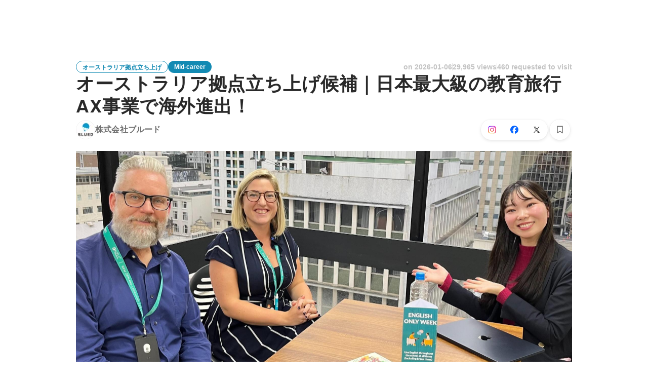

--- FILE ---
content_type: text/html; charset=utf-8
request_url: https://en-jp.wantedly.com/projects/1055476?featured=0
body_size: 45874
content:
<!DOCTYPE html><html lang="en"><head><meta charSet="utf-8"/><meta name="viewport" content="width=device-width, minimum-scale=1, maximum-scale=1, initial-scale=1, viewport-cover=cover, user-scalable=no"/><meta property="fb:app_id" content="234170156611754"/><meta property="og:title" content="オーストラリア拠点立ち上げ候補｜日本最大級の教育旅行AX事業で海外進出！ - ToB Sales jobs at 株式会社ブルード - Wantedly"/><title>オーストラリア拠点立ち上げ候補｜日本最大級の教育旅行AX事業で海外進出！ - ToB Sales jobs at 株式会社ブルード - Wantedly</title><meta name="keywords" content="株式会社ブルード,job search,job listings,career,employment,work"/><meta name="description" content="The recruitment of ToB Sales at 株式会社ブルード. You can know about the motivation to work and the members who will work together. 代表の田中です。 現在、株式会社ブルードは、カナダ、オーストラリア、ニュージーランド、フィリピンへの海外展開を加速させています。オーストラ..."/><meta property="og:type" content="article"/><meta property="og:description" content="代表の田中です。 現在、株式会社ブルードは、カナダ、オーストラリア、ニュージーランド、フィリピンへの海外展開を加速させています。オーストラ..."/><meta property="og:url" content="https://www.wantedly.com/projects/1055476"/><meta property="og:image" content="https://www.wantedly.com/projects/1055476/ogp_image"/><meta property="og:image:width" content="1200"/><meta property="og:image:height" content="630"/><meta property="twitter:card" content="summary_large_image"/><meta property="twitter:site" content="@wantedly"/><meta property="twitter:url" content="https://www.wantedly.com/projects/1055476"/><meta property="twitter:title" content="オーストラリア拠点立ち上げ候補｜日本最大級の教育旅行AX事業で海外進出！ by 株式会社ブルード"/><meta property="twitter:description" content="代表の田中です。 現在、株式会社ブルードは、カナダ、オーストラリア、ニュージーランド、フィリピンへの海外展開を加速させています。オーストラ..."/><meta property="twitter:image" content="https://www.wantedly.com/projects/1055476/ogp_image"/><link rel="canonical" href="https://www.wantedly.com/projects/1055476"/><link rel="alternate" hrefLang="x-default" href="https://www.wantedly.com/projects/1055476"/><link rel="alternate" hrefLang="ja" href="https://www.wantedly.com/projects/1055476"/><link rel="alternate" hrefLang="en" href="https://sg.wantedly.com/projects/1055476"/><link rel="alternate" hrefLang="ja-jp" href="https://www.wantedly.com/projects/1055476"/><link rel="alternate" hrefLang="en-jp" href="https://en-jp.wantedly.com/projects/1055476"/><link rel="alternate" hrefLang="en-sg" href="https://sg.wantedly.com/projects/1055476"/><script type="application/ld+json">{"@context":"https://schema.org","@graph":[{"@type":"Organization","@id":"https://www.wantedly.com/#organization","name":"Wantedly","url":"https://www.wantedly.com","sameAs":["https://wantedlyinc.com","https://www.facebook.com/wantedly","https://x.com/wantedly"]},{"@type":"WebSite","@id":"https://www.wantedly.com/#website","url":"https://www.wantedly.com","name":"Wantedly","inLanguage":"ja","publisher":{"@id":"https://www.wantedly.com/#organization"},"potentialAction":{"@type":"SearchAction","target":{"@type":"EntryPoint","urlTemplate":"https://www.wantedly.com/search?query={search_term_string}"},"query-input":"required name=search_term_string"}},{"@type":"WebPage","@id":"https://www.wantedly.com/projects/1055476#webpage","url":"https://www.wantedly.com/projects/1055476","name":"オーストラリア拠点立ち上げ候補｜日本最大級の教育旅行AX事業で海外進出！ - ToB Sales jobs at 株式会社ブルード - Wantedly","description":"The recruitment of ToB Sales at 株式会社ブルード. You can know about the motivation to work and the members who will work together. 代表の田中です。 現在、株式会社ブルードは、カナダ、オーストラリア、ニュージーランド、フィリピンへの海外展開を加速させています。オーストラ...","inLanguage":"ja","isPartOf":{"@id":"https://www.wantedly.com/#website"},"publisher":{"@id":"https://www.wantedly.com/#organization"},"breadcrumb":{"@id":"https://www.wantedly.com/projects/1055476#breadcrumbs"},"primaryImageOfPage":{"@type":"ImageObject","url":"https://www.wantedly.com/projects/1055476/ogp_image"},"mainEntity":{"@id":"https://www.wantedly.com/projects/1055476#jobposting"}},{"@type":"JobPosting","@id":"https://www.wantedly.com/projects/1055476#jobposting","identifier":{"@type":"PropertyValue","name":"株式会社ブルード","value":"1055476"},"title":"オーストラリア拠点立ち上げ候補｜日本最大級の教育旅行AX事業で海外進出！","description":"代表の田中です。 現在、株式会社ブルードは、カナダ、オーストラリア、ニュージーランド、フィリピンへの海外展開を加速させています。オーストラ...","datePosted":"2022-06-27T13:09:48.786Z","hiringOrganization":{"@type":"Organization","@id":"https://www.wantedly.com/companies/uboook#organization","name":"株式会社ブルード","url":"https://www.wantedly.com/companies/uboook"},"jobLocation":{"@type":"Place","address":{"@type":"PostalAddress","addressCountry":"JP"}},"employmentType":"FULL_TIME","url":"https://www.wantedly.com/projects/1055476","directApply":true,"occupationalCategory":"ToB Sales","image":"https://images.wantedly.com/i/fBBP7xA?w=1200&amp;h=630"},{"@type":"Organization","@id":"https://www.wantedly.com/companies/uboook#organization","name":"株式会社ブルード","url":"https://www.wantedly.com/companies/uboook"},{"@type":"BreadcrumbList","@id":"https://www.wantedly.com/projects/1055476#breadcrumbs","itemListElement":[{"@type":"ListItem","position":1,"name":"Wantedly","item":"https://www.wantedly.com/projects"},{"@type":"ListItem","position":2,"name":"Sales / Business Development Mid-career Jobs","item":"https://www.wantedly.com/project_categories/sales/mid_career"},{"@type":"ListItem","position":3,"name":"オーストラリア拠点立ち上げ候補｜日本最大級の教育旅行AX事業で海外進出！","item":"https://www.wantedly.com/projects/1055476"}]}]}</script><meta name="next-head-count" content="27"/><link rel="shortcut icon" href="/favicon.ico"/><style type="text/css">$<!-- -->.fresnel-container{margin:0;padding:0;}
@media not all and (min-width:0px) and (max-width:560.98px){.fresnel-at-mobile{display:none!important;}}
@media not all and (min-width:561px) and (max-width:960.98px){.fresnel-at-tablet{display:none!important;}}
@media not all and (min-width:961px) and (max-width:1280.98px){.fresnel-at-laptop{display:none!important;}}
@media not all and (min-width:1281px) and (max-width:1680.98px){.fresnel-at-laptopL{display:none!important;}}
@media not all and (min-width:1681px) and (max-width:1920.98px){.fresnel-at-laptopLL{display:none!important;}}
@media not all and (min-width:1921px){.fresnel-at-laptopXL{display:none!important;}}
@media not all and (max-width:560.98px){.fresnel-lessThan-tablet{display:none!important;}}
@media not all and (max-width:960.98px){.fresnel-lessThan-laptop{display:none!important;}}
@media not all and (max-width:1280.98px){.fresnel-lessThan-laptopL{display:none!important;}}
@media not all and (max-width:1680.98px){.fresnel-lessThan-laptopLL{display:none!important;}}
@media not all and (max-width:1920.98px){.fresnel-lessThan-laptopXL{display:none!important;}}
@media not all and (min-width:561px){.fresnel-greaterThan-mobile{display:none!important;}}
@media not all and (min-width:961px){.fresnel-greaterThan-tablet{display:none!important;}}
@media not all and (min-width:1281px){.fresnel-greaterThan-laptop{display:none!important;}}
@media not all and (min-width:1681px){.fresnel-greaterThan-laptopL{display:none!important;}}
@media not all and (min-width:1921px){.fresnel-greaterThan-laptopLL{display:none!important;}}
@media not all and (min-width:0px){.fresnel-greaterThanOrEqual-mobile{display:none!important;}}
@media not all and (min-width:561px){.fresnel-greaterThanOrEqual-tablet{display:none!important;}}
@media not all and (min-width:961px){.fresnel-greaterThanOrEqual-laptop{display:none!important;}}
@media not all and (min-width:1281px){.fresnel-greaterThanOrEqual-laptopL{display:none!important;}}
@media not all and (min-width:1681px){.fresnel-greaterThanOrEqual-laptopLL{display:none!important;}}
@media not all and (min-width:1921px){.fresnel-greaterThanOrEqual-laptopXL{display:none!important;}}
@media not all and (min-width:0px) and (max-width:560.98px){.fresnel-between-mobile-tablet{display:none!important;}}
@media not all and (min-width:0px) and (max-width:960.98px){.fresnel-between-mobile-laptop{display:none!important;}}
@media not all and (min-width:0px) and (max-width:1280.98px){.fresnel-between-mobile-laptopL{display:none!important;}}
@media not all and (min-width:0px) and (max-width:1680.98px){.fresnel-between-mobile-laptopLL{display:none!important;}}
@media not all and (min-width:0px) and (max-width:1920.98px){.fresnel-between-mobile-laptopXL{display:none!important;}}
@media not all and (min-width:561px) and (max-width:960.98px){.fresnel-between-tablet-laptop{display:none!important;}}
@media not all and (min-width:561px) and (max-width:1280.98px){.fresnel-between-tablet-laptopL{display:none!important;}}
@media not all and (min-width:561px) and (max-width:1680.98px){.fresnel-between-tablet-laptopLL{display:none!important;}}
@media not all and (min-width:561px) and (max-width:1920.98px){.fresnel-between-tablet-laptopXL{display:none!important;}}
@media not all and (min-width:961px) and (max-width:1280.98px){.fresnel-between-laptop-laptopL{display:none!important;}}
@media not all and (min-width:961px) and (max-width:1680.98px){.fresnel-between-laptop-laptopLL{display:none!important;}}
@media not all and (min-width:961px) and (max-width:1920.98px){.fresnel-between-laptop-laptopXL{display:none!important;}}
@media not all and (min-width:1281px) and (max-width:1680.98px){.fresnel-between-laptopL-laptopLL{display:none!important;}}
@media not all and (min-width:1281px) and (max-width:1920.98px){.fresnel-between-laptopL-laptopXL{display:none!important;}}
@media not all and (min-width:1681px) and (max-width:1920.98px){.fresnel-between-laptopLL-laptopXL{display:none!important;}}</style><script src="/_next/environment.js"></script><link rel="preconnect" href="https://fonts.gstatic.com" crossorigin /><link rel="preload" href="https://d3h6oc2shi7z5u.cloudfront.net/07c38741055fe85863ff6b6c764ca277a9e7f708/_next/static/css/53b4e0b06f2855df.css" as="style"/><link rel="stylesheet" href="https://d3h6oc2shi7z5u.cloudfront.net/07c38741055fe85863ff6b6c764ca277a9e7f708/_next/static/css/53b4e0b06f2855df.css" data-n-g=""/><noscript data-n-css=""></noscript><script defer="" nomodule="" src="https://d3h6oc2shi7z5u.cloudfront.net/07c38741055fe85863ff6b6c764ca277a9e7f708/_next/static/chunks/polyfills-42372ed130431b0a.js"></script><script defer="" src="https://d3h6oc2shi7z5u.cloudfront.net/07c38741055fe85863ff6b6c764ca277a9e7f708/_next/static/chunks/5242.aa9cc39b265e5e64.js"></script><script src="https://d3h6oc2shi7z5u.cloudfront.net/07c38741055fe85863ff6b6c764ca277a9e7f708/_next/static/chunks/webpack-4e502ff216a0f371.js" defer=""></script><script src="https://d3h6oc2shi7z5u.cloudfront.net/07c38741055fe85863ff6b6c764ca277a9e7f708/_next/static/chunks/framework-c6ee5607585ef091.js" defer=""></script><script src="https://d3h6oc2shi7z5u.cloudfront.net/07c38741055fe85863ff6b6c764ca277a9e7f708/_next/static/chunks/main-d1107384668fcb9d.js" defer=""></script><script src="https://d3h6oc2shi7z5u.cloudfront.net/07c38741055fe85863ff6b6c764ca277a9e7f708/_next/static/chunks/pages/_app-b5ce18933e4cf93e.js" defer=""></script><script src="https://d3h6oc2shi7z5u.cloudfront.net/07c38741055fe85863ff6b6c764ca277a9e7f708/_next/static/chunks/ea88be26-bcaf74411519f7b5.js" defer=""></script><script src="https://d3h6oc2shi7z5u.cloudfront.net/07c38741055fe85863ff6b6c764ca277a9e7f708/_next/static/chunks/2853-9c2a1b7e75dab072.js" defer=""></script><script src="https://d3h6oc2shi7z5u.cloudfront.net/07c38741055fe85863ff6b6c764ca277a9e7f708/_next/static/chunks/7309-6ba39a9142b5f193.js" defer=""></script><script src="https://d3h6oc2shi7z5u.cloudfront.net/07c38741055fe85863ff6b6c764ca277a9e7f708/_next/static/chunks/7613-3ede6c31dc1dd359.js" defer=""></script><script src="https://d3h6oc2shi7z5u.cloudfront.net/07c38741055fe85863ff6b6c764ca277a9e7f708/_next/static/chunks/1664-7f92015507a893c6.js" defer=""></script><script src="https://d3h6oc2shi7z5u.cloudfront.net/07c38741055fe85863ff6b6c764ca277a9e7f708/_next/static/chunks/6630-62a481ca0d84ee01.js" defer=""></script><script src="https://d3h6oc2shi7z5u.cloudfront.net/07c38741055fe85863ff6b6c764ca277a9e7f708/_next/static/chunks/8121-e65313d8ffec56ef.js" defer=""></script><script src="https://d3h6oc2shi7z5u.cloudfront.net/07c38741055fe85863ff6b6c764ca277a9e7f708/_next/static/chunks/9491-8310e9954c212627.js" defer=""></script><script src="https://d3h6oc2shi7z5u.cloudfront.net/07c38741055fe85863ff6b6c764ca277a9e7f708/_next/static/chunks/9598-d15e72805b1beab9.js" defer=""></script><script src="https://d3h6oc2shi7z5u.cloudfront.net/07c38741055fe85863ff6b6c764ca277a9e7f708/_next/static/chunks/8640-f634d4076a9a4c0b.js" defer=""></script><script src="https://d3h6oc2shi7z5u.cloudfront.net/07c38741055fe85863ff6b6c764ca277a9e7f708/_next/static/chunks/8764-cee2c2f738df61b2.js" defer=""></script><script src="https://d3h6oc2shi7z5u.cloudfront.net/07c38741055fe85863ff6b6c764ca277a9e7f708/_next/static/chunks/9652-49156ea633eb8c6f.js" defer=""></script><script src="https://d3h6oc2shi7z5u.cloudfront.net/07c38741055fe85863ff6b6c764ca277a9e7f708/_next/static/chunks/7210-9ded927e1346eae6.js" defer=""></script><script src="https://d3h6oc2shi7z5u.cloudfront.net/07c38741055fe85863ff6b6c764ca277a9e7f708/_next/static/chunks/2012-d7e0210342d88224.js" defer=""></script><script src="https://d3h6oc2shi7z5u.cloudfront.net/07c38741055fe85863ff6b6c764ca277a9e7f708/_next/static/chunks/9101-14a2860ed2cf556a.js" defer=""></script><script src="https://d3h6oc2shi7z5u.cloudfront.net/07c38741055fe85863ff6b6c764ca277a9e7f708/_next/static/chunks/1036-f02d67900f978265.js" defer=""></script><script src="https://d3h6oc2shi7z5u.cloudfront.net/07c38741055fe85863ff6b6c764ca277a9e7f708/_next/static/chunks/2142-6fd7ad2601d129d6.js" defer=""></script><script src="https://d3h6oc2shi7z5u.cloudfront.net/07c38741055fe85863ff6b6c764ca277a9e7f708/_next/static/chunks/1909-66c95c7acb7e90b6.js" defer=""></script><script src="https://d3h6oc2shi7z5u.cloudfront.net/07c38741055fe85863ff6b6c764ca277a9e7f708/_next/static/chunks/7380-ee5071ebada54237.js" defer=""></script><script src="https://d3h6oc2shi7z5u.cloudfront.net/07c38741055fe85863ff6b6c764ca277a9e7f708/_next/static/chunks/1397-c887c3de20ba5c97.js" defer=""></script><script src="https://d3h6oc2shi7z5u.cloudfront.net/07c38741055fe85863ff6b6c764ca277a9e7f708/_next/static/chunks/705-600789812227aafb.js" defer=""></script><script src="https://d3h6oc2shi7z5u.cloudfront.net/07c38741055fe85863ff6b6c764ca277a9e7f708/_next/static/chunks/6162-cb0b72f5f42e775e.js" defer=""></script><script src="https://d3h6oc2shi7z5u.cloudfront.net/07c38741055fe85863ff6b6c764ca277a9e7f708/_next/static/chunks/5326-1c8b41dab5dc4c03.js" defer=""></script><script src="https://d3h6oc2shi7z5u.cloudfront.net/07c38741055fe85863ff6b6c764ca277a9e7f708/_next/static/chunks/pages/projects/%5Bid%5D-9972b9f69ff7ad2e.js" defer=""></script><script src="https://d3h6oc2shi7z5u.cloudfront.net/07c38741055fe85863ff6b6c764ca277a9e7f708/_next/static/07c38741055fe85863ff6b6c764ca277a9e7f708/_buildManifest.js" defer=""></script><script src="https://d3h6oc2shi7z5u.cloudfront.net/07c38741055fe85863ff6b6c764ca277a9e7f708/_next/static/07c38741055fe85863ff6b6c764ca277a9e7f708/_ssgManifest.js" defer=""></script><style data-styled="" data-styled-version="5.3.11">html,body,div,span,applet,object,iframe,h1,h2,h3,h4,h5,h6,p,blockquote,pre,a,abbr,acronym,address,big,cite,code,del,dfn,em,img,ins,kbd,q,s,samp,small,strike,strong,sub,sup,tt,var,b,u,i,center,dl,dt,dd,ol,ul,li,fieldset,form,label,legend,table,caption,tbody,tfoot,thead,tr,th,td,article,aside,canvas,details,embed,figure,figcaption,footer,header,hgroup,main,menu,nav,output,ruby,section,summary,time,mark,audio,video{margin:0;padding:0;font-size:100%;vertical-align:baseline;border:0;}/*!sc*/
article,aside,details,figcaption,figure,footer,header,hgroup,main,menu,nav,section{display:block;}/*!sc*/
*[hidden]{display:none;}/*!sc*/
body{line-height:1;}/*!sc*/
ol,ul{list-style:none;}/*!sc*/
blockquote,q{quotes:none;}/*!sc*/
blockquote:before,blockquote:after,q:before,q:after{content:"";content:none;}/*!sc*/
table{border-collapse:collapse;border-spacing:0;}/*!sc*/
#container{min-width:initial;}/*!sc*/
@media screen and (max-width:560px){#container{min-width:320px;}}/*!sc*/
#main{margin:0;}/*!sc*/
#main-inner{width:100%;}/*!sc*/
a{-webkit-text-decoration:none;text-decoration:none;}/*!sc*/
a:hover{-webkit-text-decoration:none;text-decoration:none;}/*!sc*/
ul{padding:0;}/*!sc*/
li{margin:0%;text-indent:0;list-style:none;}/*!sc*/
.ReactModal__Html--open,.ReactModal__Body--open{overflow:hidden;}/*!sc*/
textarea{resize:none;}/*!sc*/
button{background:transparent;border:none;outline:none;}/*!sc*/
input[type="number"]{border:unset;}/*!sc*/
input[type="number"]:focus{border:unset;}/*!sc*/
#mainWrapper{z-index:0;background:#ffffff;}/*!sc*/
#visit-frontend-ssr-root img{max-width:unset;}/*!sc*/
data-styled.g343[id="sc-global-lsxYv1"]{content:"sc-global-lsxYv1,"}/*!sc*/
.mQcmi{display:-webkit-box;display:-webkit-flex;display:-ms-flexbox;display:flex;-webkit-box-pack:justify;-webkit-justify-content:space-between;-ms-flex-pack:justify;justify-content:space-between;}/*!sc*/
.mQcmi.mQcmi{min-width:-webkit-fit-content;min-width:-moz-fit-content;min-width:fit-content;}/*!sc*/
data-styled.g888[id="NoticeToast__StyledToast-sc-1oxrvhh-0"]{content:"mQcmi,"}/*!sc*/
.dpbbZh{font-family:"Helvetica Neue",Helvetica,Arial,"Hiragino Sans","ヒラギノ角ゴシック","Hiragino Kaku Gothic ProN","ヒラギノ角ゴ Pro W3",Roboto,"メイリオ",Meiryo,"ＭＳ Ｐゴシック",sans-serif;font-size:12px;font-weight:600;line-height:16px;display:inline-block;padding:0 12px;height:24px;line-height:24px;box-sizing:border-box;text-align:center;border:1px solid;color:#128ab3;border-color:#128ab3;}/*!sc*/
.dpbbZh:lang(en),.dpbbZh .text-narrow{font-size:12px;font-weight:600;}/*!sc*/
.dpbbZh:lang(ja),.dpbbZh .text-wide{font-size:12px;font-weight:600;}/*!sc*/
@media screen and (max-width:560px){.dpbbZh{font-family:"Helvetica Neue",Helvetica,Arial,"Hiragino Sans","ヒラギノ角ゴシック","Hiragino Kaku Gothic ProN","ヒラギノ角ゴ Pro W3",Roboto,"メイリオ",Meiryo,"ＭＳ Ｐゴシック",sans-serif;font-size:12px;font-weight:600;line-height:16px;}.dpbbZh:lang(en),.dpbbZh .text-narrow{font-size:12px;font-weight:600;}.dpbbZh:lang(ja),.dpbbZh .text-wide{font-size:12px;font-weight:600;}}/*!sc*/
.cQbzVh{font-family:"Helvetica Neue",Helvetica,Arial,"Hiragino Sans","ヒラギノ角ゴシック","Hiragino Kaku Gothic ProN","ヒラギノ角ゴ Pro W3",Roboto,"メイリオ",Meiryo,"ＭＳ Ｐゴシック",sans-serif;font-size:12px;font-weight:600;line-height:16px;display:inline-block;padding:0 12px;height:24px;line-height:24px;box-sizing:border-box;text-align:center;color:#ffffff;background:#128ab3;}/*!sc*/
.cQbzVh:lang(en),.cQbzVh .text-narrow{font-size:12px;font-weight:600;}/*!sc*/
.cQbzVh:lang(ja),.cQbzVh .text-wide{font-size:12px;font-weight:600;}/*!sc*/
@media screen and (max-width:560px){.cQbzVh{font-family:"Helvetica Neue",Helvetica,Arial,"Hiragino Sans","ヒラギノ角ゴシック","Hiragino Kaku Gothic ProN","ヒラギノ角ゴ Pro W3",Roboto,"メイリオ",Meiryo,"ＭＳ Ｐゴシック",sans-serif;font-size:12px;font-weight:600;line-height:16px;}.cQbzVh:lang(en),.cQbzVh .text-narrow{font-size:12px;font-weight:600;}.cQbzVh:lang(ja),.cQbzVh .text-wide{font-size:12px;font-weight:600;}}/*!sc*/
data-styled.g1559[id="ProjectTag__InverseTag-sc-yln8rd-0"]{content:"dpbbZh,cQbzVh,"}/*!sc*/
.kGSTXn{font-family:"Lato","Helvetica Neue",Helvetica,"Hiragino Sans","ヒラギノ角ゴシック Pro","Hiragino Kaku Gothic Pro","メイリオ",Meiryo,Osaka,"ＭＳ Ｐゴシック","MS PGothic",sans-serif;font-size:16px;font-weight:400;line-height:28px;white-space:pre-wrap;word-break:break-word;color:rgba(0,0,0,0.84);}/*!sc*/
.kGSTXn:lang(en),.kGSTXn .text-narrow{font-size:16px;font-weight:400;}/*!sc*/
.kGSTXn:lang(ja),.kGSTXn .text-wide{font-size:15px;font-weight:400;}/*!sc*/
@media screen and (max-width:560px){.kGSTXn{font-family:"Lato","Helvetica Neue",Helvetica,"Hiragino Sans","ヒラギノ角ゴシック Pro","Hiragino Kaku Gothic Pro","メイリオ",Meiryo,Osaka,"ＭＳ Ｐゴシック","MS PGothic",sans-serif;font-size:16px;font-weight:400;line-height:24px;}.kGSTXn:lang(en),.kGSTXn .text-narrow{font-size:16px;font-weight:400;}.kGSTXn:lang(ja),.kGSTXn .text-wide{font-size:15px;font-weight:400;}}/*!sc*/
.kGSTXn a{color:#006f8e;-webkit-text-decoration:none;text-decoration:none;}/*!sc*/
.kGSTXn a:hover{-webkit-text-decoration:underline;text-decoration:underline;}/*!sc*/
data-styled.g1561[id="ProjectPlainDescription__PlainDescription-sc-ay222f-0"]{content:"kGSTXn,"}/*!sc*/
.dWmkoA{position:relative;display:grid;}/*!sc*/
@media screen and (max-width:560px){.dWmkoA{grid-template:"members" "culture-match" "descriptions" "sub" "suggestions" / 1fr;}}/*!sc*/
@media screen and (min-width:561px){.dWmkoA{grid-template:"members m sub" "culture-match m sub" "descriptions m sub" "suggestions m sub" / 640px 1fr 280px;-webkit-align-items:start;-webkit-box-align:start;-ms-flex-align:start;align-items:start;}}/*!sc*/
data-styled.g1562[id="layouts__Body-sc-33iw66-0"]{content:"dWmkoA,"}/*!sc*/
.cjWVla{grid-area:members;}/*!sc*/
@media screen and (max-width:560px){.cjWVla{padding:16px 0 24px;margin:0 16px;border-bottom:1px solid rgba(0,0,0,0.12);}}/*!sc*/
data-styled.g1563[id="layouts__MemberList-sc-33iw66-1"]{content:"cjWVla,"}/*!sc*/
.bQHswb{grid-area:culture-match;}/*!sc*/
.bQHswb:empty{padding-top:0;}/*!sc*/
@media screen and (max-width:560px){.bQHswb{padding:16px 0 8px;}}/*!sc*/
data-styled.g1564[id="layouts__CultureMatch-sc-33iw66-2"]{content:"bQHswb,"}/*!sc*/
.kOMwrT{grid-area:descriptions;}/*!sc*/
@media screen and (max-width:560px){.kOMwrT{padding:24px 0;margin:0 auto;max-width:calc(100vw - 32px);border-bottom:1px solid rgba(0,0,0,0.12);width:100%;}}/*!sc*/
data-styled.g1565[id="layouts__ProjectDescriptionList-sc-33iw66-3"]{content:"kOMwrT,"}/*!sc*/
.eivCma:empty{display:none;}/*!sc*/
@media screen and (max-width:560px){.eivCma{padding:16px 0;}}/*!sc*/
@media screen and (min-width:561px){.eivCma{margin-top:54px;}}/*!sc*/
data-styled.g1566[id="layouts__ProjectDescription-sc-33iw66-4"]{content:"eivCma,"}/*!sc*/
.bYTYeo{grid-area:suggestions;}/*!sc*/
@media screen and (min-width:561px){.bYTYeo > section{margin-top:60px;}}/*!sc*/
@media screen and (min-width:561px){.bYTYeo{display:none;}}/*!sc*/
data-styled.g1567[id="layouts__SuggestedListOnlyLaptop-sc-33iw66-5"]{content:"bYTYeo,"}/*!sc*/
.iOwAAc{grid-area:sub;}/*!sc*/
@media screen and (min-width:561px){.iOwAAc{position:-webkit-sticky;position:sticky;top:0;width:280px;margin-top:-16px;}}/*!sc*/
data-styled.g1568[id="layouts__Sub-sc-33iw66-6"]{content:"iOwAAc,"}/*!sc*/
@media screen and (min-width:561px){.htPAMa{padding-top:16px;}}/*!sc*/
data-styled.g1569[id="layouts__SubInner-sc-33iw66-7"]{content:"htPAMa,"}/*!sc*/
@media screen and (max-width:560px){.ektRan{padding:40px 0;margin:0 16px;}}/*!sc*/
data-styled.g1570[id="layouts__ProjectSupport-sc-33iw66-8"]{content:"ektRan,"}/*!sc*/
@media screen and (max-width:560px){.gwqxQu{background:rgba(0,0,0,0.03);padding:24px 16px;}}/*!sc*/
data-styled.g1571[id="layouts__CompanySection-sc-33iw66-9"]{content:"gwqxQu,"}/*!sc*/
.cQEGBY{height:1px;min-width:100%;background-color:rgba(0,0,0,0.12);margin-top:32px;margin-bottom:24px;}/*!sc*/
data-styled.g1572[id="layouts__HorizontalDivider-sc-33iw66-10"]{content:"cQEGBY,"}/*!sc*/
.etJeYJ{display:block;background:transparent;border:none;position:relative;box-sizing:border-box;overflow:hidden;border-radius:8px;width:100%;}/*!sc*/
data-styled.g1573[id="ProjectDescriptionImageGridList__Base-sc-hon2fr-0"]{content:"etJeYJ,"}/*!sc*/
.jrDGDv{display:-webkit-box;display:-webkit-flex;display:-ms-flexbox;display:flex;-webkit-flex-direction:row;-ms-flex-direction:row;flex-direction:row;-webkit-flex-wrap:wrap;-ms-flex-wrap:wrap;flex-wrap:wrap;-webkit-align-items:flex-start;-webkit-box-align:flex-start;-ms-flex-align:flex-start;align-items:flex-start;margin:-1px;}/*!sc*/
data-styled.g1574[id="ProjectDescriptionImageGridList__GridLayout-sc-hon2fr-1"]{content:"jrDGDv,"}/*!sc*/
.UsSAy{position:relative;width:calc(33% - 1px);height:108px;margin:1px;}/*!sc*/
data-styled.g1575[id="ProjectDescriptionImageGridList__ImageBase-sc-hon2fr-2"]{content:"UsSAy,"}/*!sc*/
.jbhgmZ{display:block;border:none;position:absolute;top:0;bottom:0;width:100%;cursor:pointer;-webkit-transition:background-color 0.2s cubic-bezier(0.3,0.3,0.3,1);transition:background-color 0.2s cubic-bezier(0.3,0.3,0.3,1);}/*!sc*/
.jbhgmZ:active,.jbhgmZ:focus{background-color:rgba(0,0,0,0.06);}/*!sc*/
data-styled.g1576[id="ProjectDescriptionImageGridList__Overlay-sc-hon2fr-3"]{content:"jbhgmZ,"}/*!sc*/
.eXGCKQ{width:100%;height:100%;object-fit:cover;}/*!sc*/
data-styled.g1577[id="ProjectDescriptionImageGridList__Image-sc-hon2fr-4"]{content:"eXGCKQ,"}/*!sc*/
.ftwBIg{position:relative;display:-webkit-box;display:-webkit-flex;display:-ms-flexbox;display:flex;-webkit-align-items:center;-webkit-box-align:center;-ms-flex-align:center;align-items:center;-webkit-flex-shrink:1;-ms-flex-negative:1;flex-shrink:1;box-sizing:border-box;color:rgba(0,0,0,0.56);}/*!sc*/
.ftwBIg:first-child{-webkit-flex-shrink:0;-ms-flex-negative:0;flex-shrink:0;}/*!sc*/
@media screen and (max-width:560px){.ftwBIg{min-width:48px;font-family:"Lato","Helvetica Neue",Helvetica,"Hiragino Sans","ヒラギノ角ゴシック Pro","Hiragino Kaku Gothic Pro","メイリオ",Meiryo,Osaka,"ＭＳ Ｐゴシック","MS PGothic",sans-serif;font-size:12px;font-weight:400;line-height:16px;}.ftwBIg:nth-child(n + 4){display:none;}.ftwBIg:lang(en),.ftwBIg .text-narrow{font-size:12px;font-weight:400;}.ftwBIg:lang(ja),.ftwBIg .text-wide{font-size:12px;font-weight:400;}@media screen and (max-width:560px){.ftwBIg{font-family:"Lato","Helvetica Neue",Helvetica,"Hiragino Sans","ヒラギノ角ゴシック Pro","Hiragino Kaku Gothic Pro","メイリオ",Meiryo,Osaka,"ＭＳ Ｐゴシック","MS PGothic",sans-serif;font-size:12px;font-weight:400;line-height:16px;}.ftwBIg:lang(en),.ftwBIg .text-narrow{font-size:12px;font-weight:400;}.ftwBIg:lang(ja),.ftwBIg .text-wide{font-size:12px;font-weight:400;}}.ftwBIg svg{-webkit-flex-shrink:0;-ms-flex-negative:0;flex-shrink:0;width:20px;height:20px;color:rgba(0,0,0,0.56);}}/*!sc*/
@media screen and (min-width:561px){.ftwBIg{font-family:"Lato","Helvetica Neue",Helvetica,"Hiragino Sans","ヒラギノ角ゴシック Pro","Hiragino Kaku Gothic Pro","メイリオ",Meiryo,Osaka,"ＭＳ Ｐゴシック","MS PGothic",sans-serif;font-size:14px;font-weight:400;line-height:24px;padding:8px 0;margin-right:18px;min-width:66px;font-weight:400;}.ftwBIg:lang(en),.ftwBIg .text-narrow{font-size:14px;font-weight:400;}.ftwBIg:lang(ja),.ftwBIg .text-wide{font-size:14px;font-weight:400;}@media screen and (max-width:560px){.ftwBIg{font-family:"Lato","Helvetica Neue",Helvetica,"Hiragino Sans","ヒラギノ角ゴシック Pro","Hiragino Kaku Gothic Pro","メイリオ",Meiryo,Osaka,"ＭＳ Ｐゴシック","MS PGothic",sans-serif;font-size:14px;font-weight:400;line-height:22px;}.ftwBIg:lang(en),.ftwBIg .text-narrow{font-size:14px;font-weight:400;}.ftwBIg:lang(ja),.ftwBIg .text-wide{font-size:14px;font-weight:400;}}.ftwBIg svg{-webkit-flex-shrink:0;-ms-flex-negative:0;flex-shrink:0;width:24px;height:24px;color:rgba(0,0,0,0.56);}}/*!sc*/
data-styled.g1599[id="SummaryTag__SummaryTagBase-sc-17xeo0b-0"]{content:"ftwBIg,"}/*!sc*/
.jLtDDc{box-sizing:border-box;white-space:nowrap;overflow:hidden;text-overflow:ellipsis;display:block;}/*!sc*/
@media screen and (max-width:560px){.jLtDDc{padding-left:4px;min-width:0;max-width:calc(100% - 20px);}}/*!sc*/
@media screen and (min-width:561px){.jLtDDc{padding-left:8px;min-width:34px;}}/*!sc*/
data-styled.g1600[id="SummaryTag__TagLabel-sc-17xeo0b-1"]{content:"jLtDDc,"}/*!sc*/
.bZtUeW{cursor:pointer;object-fit:cover;}/*!sc*/
@media screen and (max-width:560px){.bZtUeW{width:100%;height:42.6vw;}}/*!sc*/
@media screen and (min-width:561px){.bZtUeW{width:980px;height:416px;}}/*!sc*/
data-styled.g1608[id="ProjectCoverImage__CoverImage-sc-1fnw6fw-0"]{content:"bZtUeW,"}/*!sc*/
.hJcxif{display:-webkit-box;display:-webkit-flex;display:-ms-flexbox;display:flex;-webkit-align-items:center;-webkit-box-align:center;-ms-flex-align:center;align-items:center;}/*!sc*/
data-styled.g1612[id="ProjectTagMobile__TagList-sc-7jfq0v-0"]{content:"hJcxif,"}/*!sc*/
.eVDTkG{font-family:"Helvetica Neue",Helvetica,Arial,"Hiragino Sans","ヒラギノ角ゴシック","Hiragino Kaku Gothic ProN","ヒラギノ角ゴ Pro W3",Roboto,"メイリオ",Meiryo,"ＭＳ Ｐゴシック",sans-serif;font-size:12px;font-weight:600;line-height:16px;display:inline-block;color:#00aed1;}/*!sc*/
.eVDTkG:lang(en),.eVDTkG .text-narrow{font-size:12px;font-weight:600;}/*!sc*/
.eVDTkG:lang(ja),.eVDTkG .text-wide{font-size:12px;font-weight:600;}/*!sc*/
@media screen and (max-width:560px){.eVDTkG{font-family:"Helvetica Neue",Helvetica,Arial,"Hiragino Sans","ヒラギノ角ゴシック","Hiragino Kaku Gothic ProN","ヒラギノ角ゴ Pro W3",Roboto,"メイリオ",Meiryo,"ＭＳ Ｐゴシック",sans-serif;font-size:12px;font-weight:600;line-height:16px;}.eVDTkG:lang(en),.eVDTkG .text-narrow{font-size:12px;font-weight:600;}.eVDTkG:lang(ja),.eVDTkG .text-wide{font-size:12px;font-weight:600;}}/*!sc*/
.eVDTkG:not(:first-child):before{display:inline-block;content:"・";}/*!sc*/
.dVtPIZ{font-family:"Helvetica Neue",Helvetica,Arial,"Hiragino Sans","ヒラギノ角ゴシック","Hiragino Kaku Gothic ProN","ヒラギノ角ゴ Pro W3",Roboto,"メイリオ",Meiryo,"ＭＳ Ｐゴシック",sans-serif;font-size:12px;font-weight:600;line-height:16px;display:inline-block;color:rgba(0,0,0,0.4);}/*!sc*/
.dVtPIZ:lang(en),.dVtPIZ .text-narrow{font-size:12px;font-weight:600;}/*!sc*/
.dVtPIZ:lang(ja),.dVtPIZ .text-wide{font-size:12px;font-weight:600;}/*!sc*/
@media screen and (max-width:560px){.dVtPIZ{font-family:"Helvetica Neue",Helvetica,Arial,"Hiragino Sans","ヒラギノ角ゴシック","Hiragino Kaku Gothic ProN","ヒラギノ角ゴ Pro W3",Roboto,"メイリオ",Meiryo,"ＭＳ Ｐゴシック",sans-serif;font-size:12px;font-weight:600;line-height:16px;}.dVtPIZ:lang(en),.dVtPIZ .text-narrow{font-size:12px;font-weight:600;}.dVtPIZ:lang(ja),.dVtPIZ .text-wide{font-size:12px;font-weight:600;}}/*!sc*/
.dVtPIZ:not(:first-child):before{display:inline-block;content:"・";}/*!sc*/
data-styled.g1613[id="ProjectTagMobile__ListItem-sc-7jfq0v-1"]{content:"eVDTkG,dVtPIZ,"}/*!sc*/
.beLEFk{position:relative;overflow:hidden;}/*!sc*/
data-styled.g1614[id="TextWithShowMoreButton__Base-sc-614ewh-0"]{content:"beLEFk,"}/*!sc*/
.oOQzq{position:absolute;bottom:0;right:0;margin:0;padding:0;}/*!sc*/
data-styled.g1615[id="TextWithShowMoreButton__ShowMoreButtonTouchArea-sc-614ewh-1"]{content:"oOQzq,"}/*!sc*/
.guiYEk{width:104px;padding:0;text-align:right;font-size:14px;font-weight:600;min-height:auto;background-image:linear-gradient(to right,rgba(255,255,255,0.3),rgba(255,255,255,0.98) 16%,#ffffff);}/*!sc*/
data-styled.g1616[id="TextWithShowMoreButton__ShowMoreButton-sc-614ewh-2"]{content:"guiYEk,"}/*!sc*/
.kSXfVt{color:rgba(0,0,0,0.84);}/*!sc*/
data-styled.g1618[id="ProjectDescription__Title-sc-r2aril-1"]{content:"kSXfVt,"}/*!sc*/
.egMDUz{position:relative;display:-webkit-box;display:-webkit-flex;display:-ms-flexbox;display:flex;max-width:100%;-webkit-align-items:top;-webkit-box-align:top;-ms-flex-align:top;align-items:top;-webkit-column-gap:40px;column-gap:40px;}/*!sc*/
@media screen and (max-width:560px){.egMDUz{display:none;}}/*!sc*/
data-styled.g1619[id="ProjectDescription__ImageList-sc-r2aril-2"]{content:"egMDUz,"}/*!sc*/
.krQXgw{position:relative;display:-webkit-box;display:-webkit-flex;display:-ms-flexbox;display:flex;-webkit-flex-direction:column;-ms-flex-direction:column;flex-direction:column;row-gap:10px;width:100%;}/*!sc*/
data-styled.g1620[id="ProjectDescription__DescriptionImageBase-sc-r2aril-3"]{content:"krQXgw,"}/*!sc*/
.hfVZfh{display:block;position:relative;width:100%;height:auto;object-fit:cover;}/*!sc*/
data-styled.g1621[id="ProjectDescription__Image-sc-r2aril-4"]{content:"hfVZfh,"}/*!sc*/
.ffXhwP{display:block;border:none;position:absolute;top:0;bottom:0;width:100%;cursor:pointer;-webkit-transition:background-color 0.2s cubic-bezier(0.3,0.3,0.3,1);transition:background-color 0.2s cubic-bezier(0.3,0.3,0.3,1);}/*!sc*/
.ffXhwP:hover{background-color:rgba(0,0,0,0.03);box-shadow:0px 0px 0px 1px rgba(0,0,0,0.02),0px 2px 6px 0px rgba(0,0,0,0.1);}/*!sc*/
.ffXhwP:active,.ffXhwP:focus{background-color:rgba(0,0,0,0.06);}/*!sc*/
data-styled.g1622[id="ProjectDescription__Overlay-sc-r2aril-5"]{content:"ffXhwP,"}/*!sc*/
.glUdtu{position:relative;border-radius:4px;overflow:hidden;}/*!sc*/
data-styled.g1623[id="ProjectDescription__ImageBase-sc-r2aril-6"]{content:"glUdtu,"}/*!sc*/
.izTCXw{color:rgba(0,0,0,0.4);}/*!sc*/
data-styled.g1624[id="ProjectDescription__CaptionBase-sc-r2aril-7"]{content:"izTCXw,"}/*!sc*/
.UrVma{position:relative;max-width:100%;}/*!sc*/
@media screen and (max-width:560px){.UrVma .ProjectDescription__Header-sc-r2aril-0{margin-bottom:12px;}}/*!sc*/
@media screen and (min-width:561px){.UrVma .ProjectDescription__Header-sc-r2aril-0{margin-bottom:40px;}.UrVma .ProjectDescription__ImageList-sc-r2aril-2{margin-bottom:34px;}}/*!sc*/
data-styled.g1626[id="ProjectDescription__Section-sc-r2aril-9"]{content:"UrVma,"}/*!sc*/
.joYbge{display:grid;grid-template-columns:1fr 1fr 1fr 1fr;}/*!sc*/
data-styled.g1628[id="ProjectMemberListMobile__MemberList-sc-1g2sf9p-0"]{content:"joYbge,"}/*!sc*/
.lhzUQZ .ProjectMemberListMobile__MemberList-sc-1g2sf9p-0{margin-top:8px;}/*!sc*/
data-styled.g1629[id="ProjectMemberListMobile__Section-sc-1g2sf9p-1"]{content:"lhzUQZ,"}/*!sc*/
.kUnWWZ{margin-top:16px;}/*!sc*/
data-styled.g1630[id="ProjectMemberListMobile__MemberDescription-sc-1g2sf9p-2"]{content:"kUnWWZ,"}/*!sc*/
.cywMnx{display:none;}/*!sc*/
data-styled.g1631[id="ProjectMemberListMobile__FocusedMemberBase-sc-1g2sf9p-3"]{content:"cHrcZU,cywMnx,"}/*!sc*/
.eZJchC{font-size:14px;font-weight:700;line-height:24px;color:rgba(0,0,0,0.56);}/*!sc*/
data-styled.g1633[id="ProjectMemberListMobile__FocusedMemberName-sc-1g2sf9p-5"]{content:"eZJchC,"}/*!sc*/
.dKmHZ{margin-top:4px;}/*!sc*/
data-styled.g1634[id="ProjectMemberListMobile__IntroductionBase-sc-1g2sf9p-6"]{content:"dKmHZ,"}/*!sc*/
.iTeXCf{white-space:pre-wrap;word-break:break-word;color:rgba(0,0,0,0.84);}/*!sc*/
data-styled.g1635[id="ProjectMemberListMobile__IntroductionDescription-sc-1g2sf9p-7"]{content:"iTeXCf,"}/*!sc*/
.ca-DZGO{display:-webkit-box;display:-webkit-flex;display:-ms-flexbox;display:flex;-webkit-box-pack:center;-webkit-justify-content:center;-ms-flex-pack:center;justify-content:center;-webkit-text-decoration:none;text-decoration:none;position:relative;border:none;background:transparent;width:80px;height:94px;}/*!sc*/
data-styled.g1636[id="ProjectMemberListMobile__ProjectMemberBase-sc-1g2sf9p-8"]{content:"ca-DZGO,"}/*!sc*/
.hoImpl{display:-webkit-box;display:-webkit-flex;display:-ms-flexbox;display:flex;-webkit-flex-direction:column;-ms-flex-direction:column;flex-direction:column;-webkit-align-items:center;-webkit-box-align:center;-ms-flex-align:center;align-items:center;position:relative;}/*!sc*/
data-styled.g1637[id="ProjectMemberListMobile__InnerBase-sc-1g2sf9p-9"]{content:"hoImpl,"}/*!sc*/
.ilxJaq{box-shadow:0px 0px 0px 1px rgba(0,0,0,0.02),0px 2px 6px 0px rgba(0,0,0,0.1);}/*!sc*/
data-styled.g1644[id="ProjectMemberListMobile__ProjectMemberAvatarImage-sc-1g2sf9p-16"]{content:"ilxJaq,fkeSEn,"}/*!sc*/
.gXWZx{width:78px;margin-top:6px;text-align:center;color:rgba(0,0,0,0.84);overflow:hidden;white-space:nowrap;text-overflow:ellipsis;}/*!sc*/
.hYWpTx{width:78px;margin-top:6px;text-align:center;color:rgba(0,0,0,0.4);overflow:hidden;white-space:nowrap;text-overflow:ellipsis;}/*!sc*/
data-styled.g1645[id="ProjectMemberListMobile__ProjectMemberPosition-sc-1g2sf9p-17"]{content:"gXWZx,hYWpTx,"}/*!sc*/
.cVvYLf{position:absolute;width:16px;height:2px;background-color:#21bddb;bottom:0;left:50%;-webkit-transform:translateX(-50%);-ms-transform:translateX(-50%);transform:translateX(-50%);}/*!sc*/
data-styled.g1649[id="ProjectMemberListMobile__BottomFocusedLine-sc-1g2sf9p-21"]{content:"cVvYLf,"}/*!sc*/
.lncpKQ{border-radius:4px;border:solid 1px #e0e0e0;padding:8px;margin:24px 0px 0px;display:-webkit-box;display:-webkit-flex;display:-ms-flexbox;display:flex;max-width:calc(100vw - 48px);}/*!sc*/
data-styled.g1650[id="ProjectMemberListMobile__MemberStoryBase-sc-1g2sf9p-22"]{content:"lncpKQ,"}/*!sc*/
.ceVNnW{width:66px;height:40px;}/*!sc*/
data-styled.g1651[id="ProjectMemberListMobile__MemberStoryCoverImage-sc-1g2sf9p-23"]{content:"ceVNnW,"}/*!sc*/
.hocOnk{margin:0px 0px 0px 12px;width:calc(100% - 82px);}/*!sc*/
data-styled.g1652[id="ProjectMemberListMobile__MemberStoryDescription-sc-1g2sf9p-24"]{content:"hocOnk,"}/*!sc*/
.ebNpqp{color:rgba(0,0,0,0.84);width:100%;font-weight:600;overflow:hidden;text-overflow:ellipsis;white-space:nowrap;}/*!sc*/
data-styled.g1653[id="ProjectMemberListMobile__MemberStoryTitle-sc-1g2sf9p-25"]{content:"ebNpqp,"}/*!sc*/
.grxpkn{color:rgba(0,0,0,0.4);}/*!sc*/
data-styled.g1654[id="ProjectMemberListMobile__MemberStoryCaption-sc-1g2sf9p-26"]{content:"grxpkn,"}/*!sc*/
.ffrbzx{position:relative;}/*!sc*/
data-styled.g1667[id="JobPostEntrySection__Section-sc-953c97-0"]{content:"ffrbzx,"}/*!sc*/
.feVLug{background-color:rgba(0,0,0,0.03);border-radius:4px;}/*!sc*/
data-styled.g1670[id="JobPostEntrySection__Panel-sc-953c97-3"]{content:"feVLug,"}/*!sc*/
.elSyFq{padding:16px 16px 0 16px;}/*!sc*/
data-styled.g1671[id="JobPostEntrySection__PanelHeader-sc-953c97-4"]{content:"elSyFq,"}/*!sc*/
.iPZOqf{font-family:"Poppins","Helvetica Neue",Helvetica,Arial,"Hiragino Sans","ヒラギノ角ゴシック","Hiragino Kaku Gothic ProN","ヒラギノ角ゴ Pro W3",Roboto,"メイリオ",Meiryo,"ＭＳ Ｐゴシック",sans-serif;font-size:20px;font-weight:600;line-height:28px;-webkit-letter-spacing:0.18px;-moz-letter-spacing:0.18px;-ms-letter-spacing:0.18px;letter-spacing:0.18px;color:rgba(0,0,0,0.84);}/*!sc*/
.iPZOqf:lang(en),.iPZOqf .text-narrow{font-size:20px;font-weight:600;}/*!sc*/
.iPZOqf:lang(ja),.iPZOqf .text-wide{font-size:18px;font-weight:700;}/*!sc*/
@media screen and (max-width:560px){.iPZOqf{font-family:"Poppins","Helvetica Neue",Helvetica,Arial,"Hiragino Sans","ヒラギノ角ゴシック","Hiragino Kaku Gothic ProN","ヒラギノ角ゴ Pro W3",Roboto,"メイリオ",Meiryo,"ＭＳ Ｐゴシック",sans-serif;font-size:20px;font-weight:600;line-height:28px;}.iPZOqf:lang(en),.iPZOqf .text-narrow{font-size:20px;font-weight:600;}.iPZOqf:lang(ja),.iPZOqf .text-wide{font-size:18px;font-weight:700;}}/*!sc*/
data-styled.g1672[id="JobPostEntrySection__PanelTitle-sc-953c97-5"]{content:"iPZOqf,"}/*!sc*/
.bFvtwy{position:relative;margin-top:16px;padding:0 16px;counter-reset:step_count;}/*!sc*/
.bFvtwy:before{content:"";position:absolute;top:32px;left:27px;display:block;width:1px;height:118px;background-color:rgba(0,0,0,0.24);}/*!sc*/
data-styled.g1673[id="JobPostEntrySection__StepList-sc-953c97-6"]{content:"bFvtwy,"}/*!sc*/
.kkMQPt{list-style:none;position:relative;display:-webkit-box;display:-webkit-flex;display:-ms-flexbox;display:flex;-webkit-align-items:flex-start;-webkit-box-align:flex-start;-ms-flex-align:flex-start;align-items:flex-start;gap:8px;padding:8px 0;}/*!sc*/
.kkMQPt:before{counter-increment:step_count;content:counter(step_count);-webkit-flex-shrink:0;-ms-flex-negative:0;flex-shrink:0;display:inline-grid;place-items:center;width:24px;height:24px;font-family:"Poppins","Helvetica Neue",Helvetica,Arial,"Hiragino Sans","ヒラギノ角ゴシック","Hiragino Kaku Gothic ProN","ヒラギノ角ゴ Pro W3",Roboto,"メイリオ",Meiryo,"ＭＳ Ｐゴシック",sans-serif;font-size:16px;font-weight:600;line-height:24px;-webkit-letter-spacing:0.2px;-moz-letter-spacing:0.2px;-ms-letter-spacing:0.2px;letter-spacing:0.2px;font-weight:500;background-color:#9e9e9e;color:rgba(255,255,255,1);text-align:center;border-radius:12px;}/*!sc*/
.kkMQPt:before:lang(en),.kkMQPt:before .text-narrow{font-size:16px;font-weight:600;}/*!sc*/
.kkMQPt:before:lang(ja),.kkMQPt:before .text-wide{font-size:16px;font-weight:600;}/*!sc*/
@media screen and (max-width:560px){.kkMQPt:before{font-family:"Poppins","Helvetica Neue",Helvetica,Arial,"Hiragino Sans","ヒラギノ角ゴシック","Hiragino Kaku Gothic ProN","ヒラギノ角ゴ Pro W3",Roboto,"メイリオ",Meiryo,"ＭＳ Ｐゴシック",sans-serif;font-size:16px;font-weight:600;line-height:24px;}.kkMQPt:before:lang(en),.kkMQPt:before .text-narrow{font-size:16px;font-weight:600;}.kkMQPt:before:lang(ja),.kkMQPt:before .text-wide{font-size:16px;font-weight:600;}}/*!sc*/
.kkMQPt:nth-of-type(1):before{background-color:#21bddb;color:rgba(255,255,255,1);}/*!sc*/
data-styled.g1674[id="JobPostEntrySection__StepItem-sc-953c97-7"]{content:"kkMQPt,"}/*!sc*/
.cameLH{display:block;font-family:"Poppins","Helvetica Neue",Helvetica,Arial,"Hiragino Sans","ヒラギノ角ゴシック","Hiragino Kaku Gothic ProN","ヒラギノ角ゴ Pro W3",Roboto,"メイリオ",Meiryo,"ＭＳ Ｐゴシック",sans-serif;font-size:16px;font-weight:600;line-height:24px;-webkit-letter-spacing:0.2px;-moz-letter-spacing:0.2px;-ms-letter-spacing:0.2px;letter-spacing:0.2px;color:rgba(0,0,0,0.84);}/*!sc*/
.cameLH:lang(en),.cameLH .text-narrow{font-size:16px;font-weight:600;}/*!sc*/
.cameLH:lang(ja),.cameLH .text-wide{font-size:16px;font-weight:600;}/*!sc*/
@media screen and (max-width:560px){.cameLH{font-family:"Poppins","Helvetica Neue",Helvetica,Arial,"Hiragino Sans","ヒラギノ角ゴシック","Hiragino Kaku Gothic ProN","ヒラギノ角ゴ Pro W3",Roboto,"メイリオ",Meiryo,"ＭＳ Ｐゴシック",sans-serif;font-size:16px;font-weight:600;line-height:24px;}.cameLH:lang(en),.cameLH .text-narrow{font-size:16px;font-weight:600;}.cameLH:lang(ja),.cameLH .text-wide{font-size:16px;font-weight:600;}}/*!sc*/
data-styled.g1675[id="JobPostEntrySection__StepTitle-sc-953c97-8"]{content:"cameLH,"}/*!sc*/
.kjRBmW{display:block;margin-top:4px;font-family:"Lato","Helvetica Neue",Helvetica,"Hiragino Sans","ヒラギノ角ゴシック Pro","Hiragino Kaku Gothic Pro","メイリオ",Meiryo,Osaka,"ＭＳ Ｐゴシック","MS PGothic",sans-serif;font-size:12px;font-weight:400;line-height:16px;color:rgba(0,0,0,0.84);}/*!sc*/
.kjRBmW:lang(en),.kjRBmW .text-narrow{font-size:12px;font-weight:400;}/*!sc*/
.kjRBmW:lang(ja),.kjRBmW .text-wide{font-size:12px;font-weight:400;}/*!sc*/
@media screen and (max-width:560px){.kjRBmW{font-family:"Lato","Helvetica Neue",Helvetica,"Hiragino Sans","ヒラギノ角ゴシック Pro","Hiragino Kaku Gothic Pro","メイリオ",Meiryo,Osaka,"ＭＳ Ｐゴシック","MS PGothic",sans-serif;font-size:12px;font-weight:400;line-height:16px;}.kjRBmW:lang(en),.kjRBmW .text-narrow{font-size:12px;font-weight:400;}.kjRBmW:lang(ja),.kjRBmW .text-wide{font-size:12px;font-weight:400;}}/*!sc*/
data-styled.g1676[id="JobPostEntrySection__StepDescription-sc-953c97-9"]{content:"kjRBmW,"}/*!sc*/
.jkaOuY{font-family:"Poppins","Helvetica Neue",Helvetica,Arial,"Hiragino Sans","ヒラギノ角ゴシック","Hiragino Kaku Gothic ProN","ヒラギノ角ゴ Pro W3",Roboto,"メイリオ",Meiryo,"ＭＳ Ｐゴシック",sans-serif;font-size:16px;font-weight:600;line-height:24px;-webkit-letter-spacing:0.2px;-moz-letter-spacing:0.2px;-ms-letter-spacing:0.2px;letter-spacing:0.2px;color:rgba(0,0,0,0.84);}/*!sc*/
.jkaOuY:lang(en),.jkaOuY .text-narrow{font-size:16px;font-weight:600;}/*!sc*/
.jkaOuY:lang(ja),.jkaOuY .text-wide{font-size:16px;font-weight:600;}/*!sc*/
@media screen and (max-width:560px){.jkaOuY{font-family:"Poppins","Helvetica Neue",Helvetica,Arial,"Hiragino Sans","ヒラギノ角ゴシック","Hiragino Kaku Gothic ProN","ヒラギノ角ゴ Pro W3",Roboto,"メイリオ",Meiryo,"ＭＳ Ｐゴシック",sans-serif;font-size:16px;font-weight:600;line-height:24px;}.jkaOuY:lang(en),.jkaOuY .text-narrow{font-size:16px;font-weight:600;}.jkaOuY:lang(ja),.jkaOuY .text-wide{font-size:16px;font-weight:600;}}/*!sc*/
data-styled.g1678[id="JobPostFeatureSection__Header-sc-ty1xmk-0"]{content:"jkaOuY,"}/*!sc*/
.cOXBuG{display:-webkit-box;display:-webkit-flex;display:-ms-flexbox;display:flex;-webkit-flex-wrap:wrap;-ms-flex-wrap:wrap;flex-wrap:wrap;gap:8px;margin-top:8px;}/*!sc*/
data-styled.g1680[id="JobPostFeatureSection__TagContainer-sc-ty1xmk-2"]{content:"cOXBuG,"}/*!sc*/
.lhbBFd{display:-webkit-inline-box;display:-webkit-inline-flex;display:-ms-inline-flexbox;display:inline-flex;-webkit-align-items:center;-webkit-box-align:center;-ms-flex-align:center;align-items:center;gap:4px;padding:4px 12px;border-radius:9999vmax;background-color:#21bddb;font-family:"Lato","Helvetica Neue",Helvetica,"Hiragino Sans","ヒラギノ角ゴシック Pro","Hiragino Kaku Gothic Pro","メイリオ",Meiryo,Osaka,"ＭＳ Ｐゴシック","MS PGothic",sans-serif;font-size:12px;font-weight:400;line-height:16px;color:rgba(255,255,255,1);}/*!sc*/
.lhbBFd:lang(en),.lhbBFd .text-narrow{font-size:12px;font-weight:400;}/*!sc*/
.lhbBFd:lang(ja),.lhbBFd .text-wide{font-size:12px;font-weight:400;}/*!sc*/
@media screen and (max-width:560px){.lhbBFd{font-family:"Lato","Helvetica Neue",Helvetica,"Hiragino Sans","ヒラギノ角ゴシック Pro","Hiragino Kaku Gothic Pro","メイリオ",Meiryo,Osaka,"ＭＳ Ｐゴシック","MS PGothic",sans-serif;font-size:12px;font-weight:400;line-height:16px;}.lhbBFd:lang(en),.lhbBFd .text-narrow{font-size:12px;font-weight:400;}.lhbBFd:lang(ja),.lhbBFd .text-wide{font-size:12px;font-weight:400;}}/*!sc*/
data-styled.g1681[id="JobPostFeatureSection__FeatureTagBadge-sc-ty1xmk-3"]{content:"lhbBFd,"}/*!sc*/
.ddkBRS{display:-webkit-box;display:-webkit-flex;display:-ms-flexbox;display:flex;height:104px;overflow:hidden;box-sizing:border-box;box-shadow:0px 0px 0px 1px rgba(0,0,0,0.02),0px 0px 0px 1px rgba(0,0,0,0.1);border-radius:4px;-webkit-text-decoration:none;text-decoration:none;background-color:#fafafa;-webkit-transition:box-shadow 0.2s cubic-bezier(0.3,0.3,0.3,1);transition:box-shadow 0.2s cubic-bezier(0.3,0.3,0.3,1);}/*!sc*/
.ddkBRS:hover{box-shadow:0px 0px 0px 1px rgba(0,0,0,0.02),0px 2px 6px 0px rgba(0,0,0,0.1);-webkit-text-decoration:none;text-decoration:none;}/*!sc*/
data-styled.g1682[id="ProjectMemberStory__ProjectMemberStoryWrapper-sc-1kpwe4t-0"]{content:"ddkBRS,"}/*!sc*/
.cnazXq{width:224px;height:100%;-webkit-flex-shrink:0;-ms-flex-negative:0;flex-shrink:0;}/*!sc*/
data-styled.g1683[id="ProjectMemberStory__StoryCoverImageWrapper-sc-1kpwe4t-1"]{content:"cnazXq,"}/*!sc*/
.ddwNeM{width:100%;height:100%;object-fit:cover;object-position:center;}/*!sc*/
data-styled.g1684[id="ProjectMemberStory__StoryCoverImage-sc-1kpwe4t-2"]{content:"ddwNeM,"}/*!sc*/
.kVBsDr{display:-webkit-box;display:-webkit-flex;display:-ms-flexbox;display:flex;-webkit-flex-direction:column;-ms-flex-direction:column;flex-direction:column;-webkit-box-pack:center;-webkit-justify-content:center;-ms-flex-pack:center;justify-content:center;-webkit-align-items:flex-start;-webkit-box-align:flex-start;-ms-flex-align:flex-start;align-items:flex-start;padding:16px 24px;gap:4px;}/*!sc*/
data-styled.g1685[id="ProjectMemberStory__StoryDescription-sc-1kpwe4t-3"]{content:"kVBsDr,"}/*!sc*/
.jIJlMU{color:rgba(0,0,0,0.84);text-overflow:ellipsis;overflow:hidden;display:-webkit-box;-webkit-box-orient:vertical;-webkit-line-clamp:2;}/*!sc*/
data-styled.g1686[id="ProjectMemberStory__StoryTitle-sc-1kpwe4t-4"]{content:"jIJlMU,"}/*!sc*/
.dTbjPL{color:rgba(0,0,0,0.56);}/*!sc*/
data-styled.g1687[id="ProjectMemberStory__StoryAuthor-sc-1kpwe4t-5"]{content:"dTbjPL,"}/*!sc*/
.hBNoIi{overflow:hidden;position:relative;}/*!sc*/
@media screen and (max-width:560px){.hBNoIi{max-height:400px;}}/*!sc*/
@media screen and (min-width:561px){.hBNoIi{max-height:580px;}}/*!sc*/
data-styled.g1688[id="TruncateJobPostDescriptionListForUnregisteredUser__TruncateBlock-sc-155spnd-0"]{content:"hBNoIi,"}/*!sc*/
.iAPnSx{position:absolute;top:0;left:0;right:0;bottom:0;background-image:linear-gradient(to bottom,rgba(255,255,255,0.06),#ffffff);}/*!sc*/
data-styled.g1689[id="TruncateJobPostDescriptionListForUnregisteredUser__TruncateGradient-sc-155spnd-1"]{content:"iAPnSx,"}/*!sc*/
.HquZs{position:relative;display:grid;place-items:center;bottom:28px;}/*!sc*/
data-styled.g1690[id="TruncateJobPostDescriptionListForUnregisteredUser__ButtonPosition-sc-155spnd-2"]{content:"HquZs,"}/*!sc*/
.dCKIPX{min-width:232px;}/*!sc*/
data-styled.g1691[id="TruncateJobPostDescriptionListForUnregisteredUser__ReadMoreButtonLaptop-sc-155spnd-3"]{content:"dCKIPX,"}/*!sc*/
.fFnHYW{background-color:rgba(255,255,255,0.86);position:absolute;bottom:0;left:0;right:0;height:52px;padding:4px;}/*!sc*/
.fFnHYW div{display:block;}/*!sc*/
data-styled.g1692[id="TruncateJobPostDescriptionListForUnregisteredUser__TruncateShadowMobile-sc-155spnd-4"]{content:"fFnHYW,"}/*!sc*/
.kLcfXR{display:block;width:100%;}/*!sc*/
data-styled.g1693[id="TruncateJobPostDescriptionListForUnregisteredUser__ReadMoreButtonMobile-sc-155spnd-5"]{content:"kLcfXR,"}/*!sc*/
.dHcBW{position:relative;display:-webkit-box;display:-webkit-flex;display:-ms-flexbox;display:flex;-webkit-flex-wrap:nowrap;-ms-flex-wrap:nowrap;flex-wrap:nowrap;-webkit-align-items:center;-webkit-box-align:center;-ms-flex-align:center;align-items:center;box-sizing:border-box;}/*!sc*/
@media screen and (max-width:560px){.dHcBW{-webkit-box-pack:center;-webkit-justify-content:center;-ms-flex-pack:center;justify-content:center;min-height:56px;border-top:1px solid rgba(0,0,0,0.06);border-bottom:1px solid rgba(0,0,0,0.06);-webkit-column-gap:12px;column-gap:12px;max-width:calc(100vw - 32px);}}/*!sc*/
@media screen and (min-width:561px){.dHcBW{max-width:675px;}}/*!sc*/
data-styled.g1717[id="JobPostSummaryTagList__Base-sc-1bnynzu-0"]{content:"dHcBW,"}/*!sc*/
.jdizUb{display:contents;}/*!sc*/
data-styled.g1718[id="JobPostSummaryTagList__TagWrapper-sc-1bnynzu-1"]{content:"jdizUb,"}/*!sc*/
@media screen and (min-width:561px){.jDIjyW{height:64px;}}/*!sc*/
@media screen and (max-width:560px){.jDIjyW{height:48px;}}/*!sc*/
data-styled.g1796[id="GlobalHeaderContainer__Wrapper-sc-w2zm3i-0"]{content:"jDIjyW,"}/*!sc*/
.kuPcsN{background-color:#292929;padding:0 12px;min-height:52px;display:-webkit-box;display:-webkit-flex;display:-ms-flexbox;display:flex;-webkit-box-pack:justify;-webkit-justify-content:space-between;-ms-flex-pack:justify;justify-content:space-between;-webkit-align-items:center;-webkit-box-align:center;-ms-flex-align:center;align-items:center;position:relative;overflow:hidden;}/*!sc*/
data-styled.g1797[id="AppBanner__Base-sc-f58kks-0"]{content:"kuPcsN,"}/*!sc*/
.dpipaL{font-weight:400;font-family:"Lato","Helvetica Neue",Helvetica,"Hiragino Sans","ヒラギノ角ゴシック Pro","Hiragino Kaku Gothic Pro","メイリオ",Meiryo,Osaka,"ＭＳ Ｐゴシック","MS PGothic",sans-serif;font-size:10px;line-height:13px;color:rgba(255,255,255,1);overflow:hidden;text-overflow:ellipsis;white-space:nowrap;}/*!sc*/
data-styled.g1799[id="AppBanner__Caption-sc-f58kks-2"]{content:"dpipaL,"}/*!sc*/
.duyULK{position:absolute;top:-89px;right:-46px;width:156px;height:156px;border-radius:50%;background-color:#08c5e7;}/*!sc*/
data-styled.g1801[id="AppBanner__Motif-sc-f58kks-4"]{content:"duyULK,"}/*!sc*/
.hKZUTc{box-shadow:0px 0px 0px 1px rgba(0,0,0,0.02),0px 1px 3px 0px rgba(0,0,0,0.1);}/*!sc*/
data-styled.g1802[id="AppBanner__OpenAppButtonLink-sc-f58kks-5"]{content:"hKZUTc,"}/*!sc*/
.dNDXpS{display:-webkit-box;display:-webkit-flex;display:-ms-flexbox;display:flex;-webkit-box-pack:justify;-webkit-justify-content:space-between;-ms-flex-pack:justify;justify-content:space-between;-webkit-align-items:center;-webkit-box-align:center;-ms-flex-align:center;align-items:center;}/*!sc*/
data-styled.g1854[id="PinnedStoryList__Heading-sc-w8czck-1"]{content:"dNDXpS,"}/*!sc*/
.hzukPg{margin-top:40px;position:relative;display:-webkit-box;display:-webkit-flex;display:-ms-flexbox;display:flex;-webkit-align-items:center;-webkit-box-align:center;-ms-flex-align:center;align-items:center;-webkit-flex-wrap:nowrap;-ms-flex-wrap:nowrap;flex-wrap:nowrap;width:100%;-webkit-column-gap:20px;column-gap:20px;}/*!sc*/
data-styled.g1857[id="PinnedStoryList__StoryList-sc-w8czck-4"]{content:"hzukPg,"}/*!sc*/
.fGymFn{display:-webkit-box;display:-webkit-flex;display:-ms-flexbox;display:flex;-webkit-flex-direction:column;-ms-flex-direction:column;flex-direction:column;row-gap:10px;width:200px;}/*!sc*/
data-styled.g1858[id="PinnedStoryList__Base-sc-w8czck-5"]{content:"fGymFn,"}/*!sc*/
.iUMtcs{color:rgba(0,0,0,0.84);}/*!sc*/
data-styled.g1859[id="PinnedStoryList__Title-sc-w8czck-6"]{content:"iUMtcs,"}/*!sc*/
.hngIiX{border-radius:4px;overflow:hidden;}/*!sc*/
data-styled.g1860[id="PinnedStoryList__ThumbnailLink-sc-w8czck-7"]{content:"hngIiX,"}/*!sc*/
.eOQKTZ{height:123px;background-size:cover;background-position:center center;background-repeat:no-repeat;background-image:url("https://d2v9k5u4v94ulw.cloudfront.net/small_light(da=s,ds=s,of=webp,dw=200,cw=200,cc=FFFFFF)/assets/images/22294993/original/9b771d5b-26b3-4e06-ba5c-b9c5029bc287?1760704382");background-image:-webkit-image-set(url("https://d2v9k5u4v94ulw.cloudfront.net/small_light(da=s,ds=s,of=webp,dw=200,cw=200,cc=FFFFFF)/assets/images/22294993/original/9b771d5b-26b3-4e06-ba5c-b9c5029bc287?1760704382") 1x,url("https://d2v9k5u4v94ulw.cloudfront.net/small_light(da=s,ds=s,of=webp,dw=400,cw=400,cc=FFFFFF)/assets/images/22294993/original/9b771d5b-26b3-4e06-ba5c-b9c5029bc287?1760704382") 2x,url("https://d2v9k5u4v94ulw.cloudfront.net/small_light(da=s,ds=s,of=webp,dw=600,cw=600,cc=FFFFFF)/assets/images/22294993/original/9b771d5b-26b3-4e06-ba5c-b9c5029bc287?1760704382") 3x);background-image:image-set(url("https://d2v9k5u4v94ulw.cloudfront.net/small_light(da=s,ds=s,of=webp,dw=200,cw=200,cc=FFFFFF)/assets/images/22294993/original/9b771d5b-26b3-4e06-ba5c-b9c5029bc287?1760704382") 1x,url("https://d2v9k5u4v94ulw.cloudfront.net/small_light(da=s,ds=s,of=webp,dw=400,cw=400,cc=FFFFFF)/assets/images/22294993/original/9b771d5b-26b3-4e06-ba5c-b9c5029bc287?1760704382") 2x,url("https://d2v9k5u4v94ulw.cloudfront.net/small_light(da=s,ds=s,of=webp,dw=600,cw=600,cc=FFFFFF)/assets/images/22294993/original/9b771d5b-26b3-4e06-ba5c-b9c5029bc287?1760704382") 3x);}/*!sc*/
.ktMieh{height:123px;background-size:cover;background-position:center center;background-repeat:no-repeat;background-image:url("https://d2v9k5u4v94ulw.cloudfront.net/small_light(da=s,ds=s,of=webp,dw=200,cw=200,cc=FFFFFF)/assets/images/22175180/original/f1e3e949-85c7-424d-92a1-608b9c1b93c6?1759300767");background-image:-webkit-image-set(url("https://d2v9k5u4v94ulw.cloudfront.net/small_light(da=s,ds=s,of=webp,dw=200,cw=200,cc=FFFFFF)/assets/images/22175180/original/f1e3e949-85c7-424d-92a1-608b9c1b93c6?1759300767") 1x,url("https://d2v9k5u4v94ulw.cloudfront.net/small_light(da=s,ds=s,of=webp,dw=400,cw=400,cc=FFFFFF)/assets/images/22175180/original/f1e3e949-85c7-424d-92a1-608b9c1b93c6?1759300767") 2x,url("https://d2v9k5u4v94ulw.cloudfront.net/small_light(da=s,ds=s,of=webp,dw=600,cw=600,cc=FFFFFF)/assets/images/22175180/original/f1e3e949-85c7-424d-92a1-608b9c1b93c6?1759300767") 3x);background-image:image-set(url("https://d2v9k5u4v94ulw.cloudfront.net/small_light(da=s,ds=s,of=webp,dw=200,cw=200,cc=FFFFFF)/assets/images/22175180/original/f1e3e949-85c7-424d-92a1-608b9c1b93c6?1759300767") 1x,url("https://d2v9k5u4v94ulw.cloudfront.net/small_light(da=s,ds=s,of=webp,dw=400,cw=400,cc=FFFFFF)/assets/images/22175180/original/f1e3e949-85c7-424d-92a1-608b9c1b93c6?1759300767") 2x,url("https://d2v9k5u4v94ulw.cloudfront.net/small_light(da=s,ds=s,of=webp,dw=600,cw=600,cc=FFFFFF)/assets/images/22175180/original/f1e3e949-85c7-424d-92a1-608b9c1b93c6?1759300767") 3x);}/*!sc*/
.fhHRJl{height:123px;background-size:cover;background-position:center center;background-repeat:no-repeat;background-image:url("https://d2v9k5u4v94ulw.cloudfront.net/small_light(da=s,ds=s,of=webp,dw=200,cw=200,cc=FFFFFF)/assets/images/22108023/original/640bf551-ee4f-4237-970f-767c9b778342?1758439034");background-image:-webkit-image-set(url("https://d2v9k5u4v94ulw.cloudfront.net/small_light(da=s,ds=s,of=webp,dw=200,cw=200,cc=FFFFFF)/assets/images/22108023/original/640bf551-ee4f-4237-970f-767c9b778342?1758439034") 1x,url("https://d2v9k5u4v94ulw.cloudfront.net/small_light(da=s,ds=s,of=webp,dw=400,cw=400,cc=FFFFFF)/assets/images/22108023/original/640bf551-ee4f-4237-970f-767c9b778342?1758439034") 2x,url("https://d2v9k5u4v94ulw.cloudfront.net/small_light(da=s,ds=s,of=webp,dw=600,cw=600,cc=FFFFFF)/assets/images/22108023/original/640bf551-ee4f-4237-970f-767c9b778342?1758439034") 3x);background-image:image-set(url("https://d2v9k5u4v94ulw.cloudfront.net/small_light(da=s,ds=s,of=webp,dw=200,cw=200,cc=FFFFFF)/assets/images/22108023/original/640bf551-ee4f-4237-970f-767c9b778342?1758439034") 1x,url("https://d2v9k5u4v94ulw.cloudfront.net/small_light(da=s,ds=s,of=webp,dw=400,cw=400,cc=FFFFFF)/assets/images/22108023/original/640bf551-ee4f-4237-970f-767c9b778342?1758439034") 2x,url("https://d2v9k5u4v94ulw.cloudfront.net/small_light(da=s,ds=s,of=webp,dw=600,cw=600,cc=FFFFFF)/assets/images/22108023/original/640bf551-ee4f-4237-970f-767c9b778342?1758439034") 3x);}/*!sc*/
data-styled.g1861[id="PinnedStoryList__Thumbnail-sc-w8czck-8"]{content:"eOQKTZ,ktMieh,fhHRJl,"}/*!sc*/
.cmDWPa{height:60px;overflow-y:hidden;text-overflow:ellipsis;display:-webkit-box;-webkit-line-clamp:3;-webkit-box-orient:vertical;}/*!sc*/
data-styled.g1863[id="PinnedStoryList__PostTitleBase-sc-w8czck-10"]{content:"cmDWPa,"}/*!sc*/
.fjVoNM{color:#24282a;font-family:"Helvetica Neue",Helvetica,Arial,"Hiragino Sans","ヒラギノ角ゴシック","Hiragino Kaku Gothic ProN","ヒラギノ角ゴ Pro W3",Roboto,"メイリオ",Meiryo,"ＭＳ Ｐゴシック",sans-serif;font-weight:600;font-size:14px;line-height:1.43;-webkit-transition:color 0.2s cubic-bezier(0.3,0.3,0.3,1);transition:color 0.2s cubic-bezier(0.3,0.3,0.3,1);}/*!sc*/
.fjVoNM:hover{color:#00a4bb;}/*!sc*/
data-styled.g1864[id="PinnedStoryList__LegacyLink-sc-w8czck-11"]{content:"fjVoNM,"}/*!sc*/
.leLJeB{height:1px;min-width:100%;background-color:rgba(0,0,0,0.12);margin-top:8px;margin-bottom:8px;}/*!sc*/
data-styled.g1865[id="PinnedStoryList__HorizontalDivider-sc-w8czck-12"]{content:"leLJeB,"}/*!sc*/
.fkszGp{display:-webkit-box;display:-webkit-flex;display:-ms-flexbox;display:flex;-webkit-align-items:center;-webkit-box-align:center;-ms-flex-align:center;align-items:center;-webkit-column-gap:8px;column-gap:8px;}/*!sc*/
data-styled.g1866[id="PinnedStoryList__PostAuthorBase-sc-w8czck-13"]{content:"fkszGp,"}/*!sc*/
.eNYEJn{min-width:0;display:-webkit-box;display:-webkit-flex;display:-ms-flexbox;display:flex;-webkit-align-items:center;-webkit-box-align:center;-ms-flex-align:center;align-items:center;-webkit-column-gap:4px;column-gap:4px;}/*!sc*/
data-styled.g1867[id="PinnedStoryList__NameAndPosition-sc-w8czck-14"]{content:"eNYEJn,"}/*!sc*/
.hTveQS{font-family:"Lato","Helvetica Neue",Helvetica,"Hiragino Sans","ヒラギノ角ゴシック Pro","Hiragino Kaku Gothic Pro","メイリオ",Meiryo,Osaka,"ＭＳ Ｐゴシック","MS PGothic",sans-serif;font-size:12px;font-weight:400;line-height:16px;color:rgba(0,0,0,0.84);overflow:hidden;white-space:nowrap;text-overflow:ellipsis;-webkit-flex-shrink:0;-ms-flex-negative:0;flex-shrink:0;max-width:100%;}/*!sc*/
.hTveQS:lang(en),.hTveQS .text-narrow{font-size:12px;font-weight:400;}/*!sc*/
.hTveQS:lang(ja),.hTveQS .text-wide{font-size:12px;font-weight:400;}/*!sc*/
@media screen and (max-width:560px){.hTveQS{font-family:"Lato","Helvetica Neue",Helvetica,"Hiragino Sans","ヒラギノ角ゴシック Pro","Hiragino Kaku Gothic Pro","メイリオ",Meiryo,Osaka,"ＭＳ Ｐゴシック","MS PGothic",sans-serif;font-size:12px;font-weight:400;line-height:16px;}.hTveQS:lang(en),.hTveQS .text-narrow{font-size:12px;font-weight:400;}.hTveQS:lang(ja),.hTveQS .text-wide{font-size:12px;font-weight:400;}}/*!sc*/
data-styled.g1868[id="PinnedStoryList__Name-sc-w8czck-15"]{content:"hTveQS,"}/*!sc*/
.gDZSJM{font-family:"Lato","Helvetica Neue",Helvetica,"Hiragino Sans","ヒラギノ角ゴシック Pro","Hiragino Kaku Gothic Pro","メイリオ",Meiryo,Osaka,"ＭＳ Ｐゴシック","MS PGothic",sans-serif;font-size:12px;font-weight:400;line-height:16px;color:rgba(0,0,0,0.56);overflow:hidden;white-space:nowrap;text-overflow:ellipsis;}/*!sc*/
.gDZSJM:lang(en),.gDZSJM .text-narrow{font-size:12px;font-weight:400;}/*!sc*/
.gDZSJM:lang(ja),.gDZSJM .text-wide{font-size:12px;font-weight:400;}/*!sc*/
@media screen and (max-width:560px){.gDZSJM{font-family:"Lato","Helvetica Neue",Helvetica,"Hiragino Sans","ヒラギノ角ゴシック Pro","Hiragino Kaku Gothic Pro","メイリオ",Meiryo,Osaka,"ＭＳ Ｐゴシック","MS PGothic",sans-serif;font-size:12px;font-weight:400;line-height:16px;}.gDZSJM:lang(en),.gDZSJM .text-narrow{font-size:12px;font-weight:400;}.gDZSJM:lang(ja),.gDZSJM .text-wide{font-size:12px;font-weight:400;}}/*!sc*/
data-styled.g1869[id="PinnedStoryList__Position-sc-w8czck-16"]{content:"gDZSJM,"}/*!sc*/
.jHzYHt{position:relative;}/*!sc*/
data-styled.g1870[id="CompanySection__Section-sc-tscb6r-0"]{content:"jHzYHt,"}/*!sc*/
.jTzNpi{font-family:"Poppins","Helvetica Neue",Helvetica,Arial,"Hiragino Sans","ヒラギノ角ゴシック","Hiragino Kaku Gothic ProN","ヒラギノ角ゴ Pro W3",Roboto,"メイリオ",Meiryo,"ＭＳ Ｐゴシック",sans-serif;font-size:16px;font-weight:600;line-height:24px;-webkit-letter-spacing:0.2px;-moz-letter-spacing:0.2px;-ms-letter-spacing:0.2px;letter-spacing:0.2px;color:rgba(0,0,0,0.84);}/*!sc*/
@media screen and (max-width:560px){.jTzNpi{display:none;}}/*!sc*/
.jTzNpi:lang(en),.jTzNpi .text-narrow{font-size:16px;font-weight:600;}/*!sc*/
.jTzNpi:lang(ja),.jTzNpi .text-wide{font-size:16px;font-weight:600;}/*!sc*/
@media screen and (max-width:560px){.jTzNpi{font-family:"Poppins","Helvetica Neue",Helvetica,Arial,"Hiragino Sans","ヒラギノ角ゴシック","Hiragino Kaku Gothic ProN","ヒラギノ角ゴ Pro W3",Roboto,"メイリオ",Meiryo,"ＭＳ Ｐゴシック",sans-serif;font-size:16px;font-weight:600;line-height:24px;}.jTzNpi:lang(en),.jTzNpi .text-narrow{font-size:16px;font-weight:600;}.jTzNpi:lang(ja),.jTzNpi .text-wide{font-size:16px;font-weight:600;}}/*!sc*/
data-styled.g1871[id="CompanySection__Header-sc-tscb6r-1"]{content:"jTzNpi,"}/*!sc*/
.jAvHql{margin:auto;text-align:center;}/*!sc*/
data-styled.g1872[id="CompanySection__CompanyInfoBaseMobile-sc-tscb6r-2"]{content:"jAvHql,"}/*!sc*/
.bBNCDy{-webkit-text-decoration:none;text-decoration:none;display:block;margin-top:8px;color:rgba(0,0,0,0.84);font-family:"Poppins","Helvetica Neue",Helvetica,Arial,"Hiragino Sans","ヒラギノ角ゴシック","Hiragino Kaku Gothic ProN","ヒラギノ角ゴ Pro W3",Roboto,"メイリオ",Meiryo,"ＭＳ Ｐゴシック",sans-serif;font-size:28px;font-weight:600;line-height:36px;-webkit-letter-spacing:0.34px;-moz-letter-spacing:0.34px;-ms-letter-spacing:0.34px;letter-spacing:0.34px;}/*!sc*/
.bBNCDy:lang(en),.bBNCDy .text-narrow{font-size:28px;font-weight:600;}/*!sc*/
.bBNCDy:lang(ja),.bBNCDy .text-wide{font-size:24px;font-weight:700;}/*!sc*/
@media screen and (max-width:560px){.bBNCDy{font-family:"Poppins","Helvetica Neue",Helvetica,Arial,"Hiragino Sans","ヒラギノ角ゴシック","Hiragino Kaku Gothic ProN","ヒラギノ角ゴ Pro W3",Roboto,"メイリオ",Meiryo,"ＭＳ Ｐゴシック",sans-serif;font-size:24px;font-weight:600;line-height:32px;}.bBNCDy:lang(en),.bBNCDy .text-narrow{font-size:24px;font-weight:600;}.bBNCDy:lang(ja),.bBNCDy .text-wide{font-size:22px;font-weight:700;}}/*!sc*/
data-styled.g1873[id="CompanySection__CompanyNameMobile-sc-tscb6r-3"]{content:"bBNCDy,"}/*!sc*/
.iDoyVo{color:rgba(0,0,0,0.56);font-family:"Poppins","Helvetica Neue",Helvetica,Arial,"Hiragino Sans","ヒラギノ角ゴシック","Hiragino Kaku Gothic ProN","ヒラギノ角ゴ Pro W3",Roboto,"メイリオ",Meiryo,"ＭＳ Ｐゴシック",sans-serif;font-size:16px;font-weight:600;line-height:24px;-webkit-letter-spacing:0.2px;-moz-letter-spacing:0.2px;-ms-letter-spacing:0.2px;letter-spacing:0.2px;-webkit-transition:color 0.2s cubic-bezier(0.3,0.3,0.3,1);transition:color 0.2s cubic-bezier(0.3,0.3,0.3,1);}/*!sc*/
.iDoyVo:lang(en),.iDoyVo .text-narrow{font-size:16px;font-weight:600;}/*!sc*/
.iDoyVo:lang(ja),.iDoyVo .text-wide{font-size:16px;font-weight:600;}/*!sc*/
@media screen and (max-width:560px){.iDoyVo{font-family:"Poppins","Helvetica Neue",Helvetica,Arial,"Hiragino Sans","ヒラギノ角ゴシック","Hiragino Kaku Gothic ProN","ヒラギノ角ゴ Pro W3",Roboto,"メイリオ",Meiryo,"ＭＳ Ｐゴシック",sans-serif;font-size:16px;font-weight:600;line-height:24px;}.iDoyVo:lang(en),.iDoyVo .text-narrow{font-size:16px;font-weight:600;}.iDoyVo:lang(ja),.iDoyVo .text-wide{font-size:16px;font-weight:600;}}/*!sc*/
data-styled.g1874[id="CompanySection__CompanyNameLaptop-sc-tscb6r-4"]{content:"iDoyVo,"}/*!sc*/
.duOtAx{display:-webkit-box;display:-webkit-flex;display:-ms-flexbox;display:flex;-webkit-align-items:center;-webkit-box-align:center;-ms-flex-align:center;align-items:center;margin-top:24px;-webkit-column-gap:12px;column-gap:12px;cursor:pointer;}/*!sc*/
.duOtAx:hover .CompanySection__CompanyNameLaptop-sc-tscb6r-4{color:rgba(0,0,0,0.84);}/*!sc*/
data-styled.g1875[id="CompanySection__CompanyInfoBaseLaptopLink-sc-tscb6r-5"]{content:"duOtAx,"}/*!sc*/
.hDMWag{grid-area:link;display:-webkit-box;display:-webkit-flex;display:-ms-flexbox;display:flex;-webkit-column-gap:8px;column-gap:8px;}/*!sc*/
@media screen and (max-width:560px){.hDMWag > svg{position:relative;top:2px;color:rgba(0,0,0,0.4);width:20px;height:20px;}}/*!sc*/
@media screen and (min-width:561px){.hDMWag > svg{position:relative;top:4px;color:rgba(0,0,0,0.4);width:16px;height:16px;}}/*!sc*/
.dmgGzP{grid-area:founded-on;display:-webkit-box;display:-webkit-flex;display:-ms-flexbox;display:flex;-webkit-column-gap:8px;column-gap:8px;}/*!sc*/
@media screen and (max-width:560px){.dmgGzP > svg{position:relative;top:2px;color:rgba(0,0,0,0.4);width:20px;height:20px;}}/*!sc*/
@media screen and (min-width:561px){.dmgGzP > svg{position:relative;top:4px;color:rgba(0,0,0,0.4);width:16px;height:16px;}}/*!sc*/
.laXdCw{grid-area:member;display:-webkit-box;display:-webkit-flex;display:-ms-flexbox;display:flex;-webkit-column-gap:8px;column-gap:8px;}/*!sc*/
@media screen and (max-width:560px){.laXdCw > svg{position:relative;top:2px;color:rgba(0,0,0,0.4);width:20px;height:20px;}}/*!sc*/
@media screen and (min-width:561px){.laXdCw > svg{position:relative;top:4px;color:rgba(0,0,0,0.4);width:16px;height:16px;}}/*!sc*/
.iWSBBM{grid-area:feature;display:-webkit-box;display:-webkit-flex;display:-ms-flexbox;display:flex;-webkit-column-gap:8px;column-gap:8px;}/*!sc*/
@media screen and (max-width:560px){.iWSBBM > svg{position:relative;top:2px;color:rgba(0,0,0,0.4);width:20px;height:20px;}}/*!sc*/
@media screen and (min-width:561px){.iWSBBM > svg{position:relative;top:4px;color:rgba(0,0,0,0.4);width:16px;height:16px;}}/*!sc*/
.goiutF{grid-area:location;display:-webkit-box;display:-webkit-flex;display:-ms-flexbox;display:flex;-webkit-column-gap:8px;column-gap:8px;}/*!sc*/
@media screen and (max-width:560px){.goiutF > svg{position:relative;top:2px;color:rgba(0,0,0,0.4);width:20px;height:20px;}}/*!sc*/
@media screen and (min-width:561px){.goiutF > svg{position:relative;top:4px;color:rgba(0,0,0,0.4);width:16px;height:16px;}}/*!sc*/
data-styled.g1876[id="CompanySection__LabelItem-sc-tscb6r-6"]{content:"hDMWag,dmgGzP,laXdCw,iWSBBM,goiutF,"}/*!sc*/
.jWwgGO{display:grid;-webkit-flex-direction:column;-ms-flex-direction:column;flex-direction:column;}/*!sc*/
@media screen and (max-width:560px){.jWwgGO{grid-template:"location" "link" "founded-on" "member" "feature";}.jWwgGO:not(.CompanySection__LabelList-sc-tscb6r-7:empty){margin-top:4px;}}/*!sc*/
@media screen and (min-width:561px){.jWwgGO{grid-template:"link" "founded-on" "member" "feature" "location";}.jWwgGO:not(.CompanySection__LabelList-sc-tscb6r-7:empty){margin-top:18px;}}/*!sc*/
.jWwgGO .CompanySection__LabelItem-sc-tscb6r-6{padding:4px 0;}/*!sc*/
data-styled.g1877[id="CompanySection__LabelList-sc-tscb6r-7"]{content:"jWwgGO,"}/*!sc*/
.dagExq{word-break:break-all;font-family:"Lato","Helvetica Neue",Helvetica,"Hiragino Sans","ヒラギノ角ゴシック Pro","Hiragino Kaku Gothic Pro","メイリオ",Meiryo,Osaka,"ＭＳ Ｐゴシック","MS PGothic",sans-serif;font-size:14px;font-weight:400;line-height:24px;color:rgba(0,0,0,0.56);-webkit-transition:color 0.2s cubic-bezier(0.3,0.3,0.3,1);transition:color 0.2s cubic-bezier(0.3,0.3,0.3,1);-webkit-text-decoration:underline;text-decoration:underline;}/*!sc*/
.dagExq:lang(en),.dagExq .text-narrow{font-size:14px;font-weight:400;}/*!sc*/
.dagExq:lang(ja),.dagExq .text-wide{font-size:14px;font-weight:400;}/*!sc*/
@media screen and (max-width:560px){.dagExq{font-family:"Lato","Helvetica Neue",Helvetica,"Hiragino Sans","ヒラギノ角ゴシック Pro","Hiragino Kaku Gothic Pro","メイリオ",Meiryo,Osaka,"ＭＳ Ｐゴシック","MS PGothic",sans-serif;font-size:14px;font-weight:400;line-height:22px;}.dagExq:lang(en),.dagExq .text-narrow{font-size:14px;font-weight:400;}.dagExq:lang(ja),.dagExq .text-wide{font-size:14px;font-weight:400;}}/*!sc*/
.dagExq:hover{color:rgba(0,0,0,0.84);-webkit-text-decoration:underline;text-decoration:underline;}/*!sc*/
@media screen and (max-width:560px){.dagExq{line-height:24px;}}/*!sc*/
data-styled.g1878[id="CompanySection__LabelItemLink-sc-tscb6r-8"]{content:"dagExq,"}/*!sc*/
.DtlnP{-webkit-flex-shrink:0;-ms-flex-negative:0;flex-shrink:0;}/*!sc*/
data-styled.g1879[id="CompanySection__LabelItemIcon-sc-tscb6r-9"]{content:"DtlnP,"}/*!sc*/
.iGvTxM{font-family:"Lato","Helvetica Neue",Helvetica,"Hiragino Sans","ヒラギノ角ゴシック Pro","Hiragino Kaku Gothic Pro","メイリオ",Meiryo,Osaka,"ＭＳ Ｐゴシック","MS PGothic",sans-serif;font-size:14px;font-weight:400;line-height:24px;color:rgba(0,0,0,0.56);}/*!sc*/
.iGvTxM:lang(en),.iGvTxM .text-narrow{font-size:14px;font-weight:400;}/*!sc*/
.iGvTxM:lang(ja),.iGvTxM .text-wide{font-size:14px;font-weight:400;}/*!sc*/
@media screen and (max-width:560px){.iGvTxM{font-family:"Lato","Helvetica Neue",Helvetica,"Hiragino Sans","ヒラギノ角ゴシック Pro","Hiragino Kaku Gothic Pro","メイリオ",Meiryo,Osaka,"ＭＳ Ｐゴシック","MS PGothic",sans-serif;font-size:14px;font-weight:400;line-height:22px;}.iGvTxM:lang(en),.iGvTxM .text-narrow{font-size:14px;font-weight:400;}.iGvTxM:lang(ja),.iGvTxM .text-wide{font-size:14px;font-weight:400;}}/*!sc*/
@media screen and (max-width:560px){.iGvTxM{line-height:24px;}}/*!sc*/
data-styled.g1880[id="CompanySection__LabelItemText-sc-tscb6r-10"]{content:"iGvTxM,"}/*!sc*/
.iudlVe{font-family:"Lato","Helvetica Neue",Helvetica,"Hiragino Sans","ヒラギノ角ゴシック Pro","Hiragino Kaku Gothic Pro","メイリオ",Meiryo,Osaka,"ＭＳ Ｐゴシック","MS PGothic",sans-serif;font-size:14px;font-weight:400;line-height:24px;color:rgba(0,0,0,0.56);}/*!sc*/
.iudlVe:lang(en),.iudlVe .text-narrow{font-size:14px;font-weight:400;}/*!sc*/
.iudlVe:lang(ja),.iudlVe .text-wide{font-size:14px;font-weight:400;}/*!sc*/
@media screen and (max-width:560px){.iudlVe{font-family:"Lato","Helvetica Neue",Helvetica,"Hiragino Sans","ヒラギノ角ゴシック Pro","Hiragino Kaku Gothic Pro","メイリオ",Meiryo,Osaka,"ＭＳ Ｐゴシック","MS PGothic",sans-serif;font-size:14px;font-weight:400;line-height:22px;}.iudlVe:lang(en),.iudlVe .text-narrow{font-size:14px;font-weight:400;}.iudlVe:lang(ja),.iudlVe .text-wide{font-size:14px;font-weight:400;}}/*!sc*/
data-styled.g1881[id="CompanySection__FeatureTagList-sc-tscb6r-11"]{content:"iudlVe,"}/*!sc*/
.jLeeZu{margin-top:12px;}/*!sc*/
data-styled.g1883[id="CompanySection__GoogleMapContainer-sc-tscb6r-13"]{content:"jLeeZu,"}/*!sc*/
.faLGor{display:-webkit-box;display:-webkit-flex;display:-ms-flexbox;display:flex;-webkit-flex-wrap:wrap;-ms-flex-wrap:wrap;flex-wrap:wrap;gap:4px;padding:20px 0px;-webkit-box-pack:center;-webkit-justify-content:center;-ms-flex-pack:center;justify-content:center;}/*!sc*/
data-styled.g1884[id="CompanySection__CategoryTagList-sc-tscb6r-14"]{content:"faLGor,"}/*!sc*/
.gDhGlC{-webkit-text-decoration:none;text-decoration:none;font-family:"Lato","Helvetica Neue",Helvetica,"Hiragino Sans","ヒラギノ角ゴシック Pro","Hiragino Kaku Gothic Pro","メイリオ",Meiryo,Osaka,"ＭＳ Ｐゴシック","MS PGothic",sans-serif;font-size:12px;font-weight:400;line-height:16px;color:rgba(0,0,0,0.74);padding:4px 12px;border-radius:12px;overflow:hidden;background-color:#ffffff;white-space:nowrap;}/*!sc*/
.gDhGlC:lang(en),.gDhGlC .text-narrow{font-size:12px;font-weight:400;}/*!sc*/
.gDhGlC:lang(ja),.gDhGlC .text-wide{font-size:12px;font-weight:400;}/*!sc*/
@media screen and (max-width:560px){.gDhGlC{font-family:"Lato","Helvetica Neue",Helvetica,"Hiragino Sans","ヒラギノ角ゴシック Pro","Hiragino Kaku Gothic Pro","メイリオ",Meiryo,Osaka,"ＭＳ Ｐゴシック","MS PGothic",sans-serif;font-size:12px;font-weight:400;line-height:16px;}.gDhGlC:lang(en),.gDhGlC .text-narrow{font-size:12px;font-weight:400;}.gDhGlC:lang(ja),.gDhGlC .text-wide{font-size:12px;font-weight:400;}}/*!sc*/
data-styled.g1885[id="CompanySection__CategoryTagLink-sc-tscb6r-15"]{content:"gDhGlC,"}/*!sc*/
.fDSdGq{display:-webkit-box;display:-webkit-flex;display:-ms-flexbox;display:flex;-webkit-align-items:center;-webkit-box-align:center;-ms-flex-align:center;align-items:center;padding:8px 24px;background-color:rgba(0,0,0,0.03);border-radius:4px;}/*!sc*/
data-styled.g1886[id="JobPostSupporterPanel__Outer-sc-1hz50ba-0"]{content:"fDSdGq,"}/*!sc*/
.pRlvy{font-family:"Poppins","Helvetica Neue",Helvetica,Arial,"Hiragino Sans","ヒラギノ角ゴシック","Hiragino Kaku Gothic ProN","ヒラギノ角ゴ Pro W3",Roboto,"メイリオ",Meiryo,"ＭＳ Ｐゴシック",sans-serif;font-size:16px;font-weight:600;line-height:24px;-webkit-letter-spacing:0.2px;-moz-letter-spacing:0.2px;-ms-letter-spacing:0.2px;letter-spacing:0.2px;color:rgba(0,0,0,0.74);}/*!sc*/
.pRlvy:lang(en),.pRlvy .text-narrow{font-size:16px;font-weight:600;}/*!sc*/
.pRlvy:lang(ja),.pRlvy .text-wide{font-size:16px;font-weight:600;}/*!sc*/
@media screen and (max-width:560px){.pRlvy{font-family:"Poppins","Helvetica Neue",Helvetica,Arial,"Hiragino Sans","ヒラギノ角ゴシック","Hiragino Kaku Gothic ProN","ヒラギノ角ゴ Pro W3",Roboto,"メイリオ",Meiryo,"ＭＳ Ｐゴシック",sans-serif;font-size:16px;font-weight:600;line-height:24px;}.pRlvy:lang(en),.pRlvy .text-narrow{font-size:16px;font-weight:600;}.pRlvy:lang(ja),.pRlvy .text-wide{font-size:16px;font-weight:600;}}/*!sc*/
data-styled.g1887[id="JobPostSupporterPanel__Message-sc-1hz50ba-1"]{content:"pRlvy,"}/*!sc*/
.ewASyS{list-style:none;display:-webkit-inline-box;display:-webkit-inline-flex;display:-ms-inline-flexbox;display:inline-flex;margin-left:8px;-webkit-align-items:center;-webkit-box-align:center;-ms-flex-align:center;align-items:center;}/*!sc*/
data-styled.g1888[id="JobPostSupporterPanel__SupporterList-sc-1hz50ba-2"]{content:"ewASyS,"}/*!sc*/
.bsZJpe{position:relative;margin-left:-4px;}/*!sc*/
data-styled.g1889[id="JobPostSupporterPanel__SupporterItem-sc-1hz50ba-3"]{content:"bsZJpe,"}/*!sc*/
.hTPyPd{display:inline-block;width:20px;height:20px;border-radius:10px;object-fit:cover;}/*!sc*/
data-styled.g1890[id="JobPostSupporterPanel__SupporterUserAvatar-sc-1hz50ba-4"]{content:"hTPyPd,"}/*!sc*/
.icZQDs{position:relative;margin-left:auto;}/*!sc*/
data-styled.g1892[id="JobPostSupporterPanel__SupportButtonPosition-sc-1hz50ba-6"]{content:"icZQDs,"}/*!sc*/
.kDPzDA{display:-webkit-box;display:-webkit-flex;display:-ms-flexbox;display:flex;-webkit-align-items:center;-webkit-box-align:center;-ms-flex-align:center;align-items:center;-webkit-box-pack:center;-webkit-justify-content:center;-ms-flex-pack:center;justify-content:center;width:120px;}/*!sc*/
.kDPzDA > svg{width:16px;height:16px;margin-right:8px;}/*!sc*/
data-styled.g1893[id="JobPostSupporterPanel__SupportButton-sc-1hz50ba-7"]{content:"kDPzDA,"}/*!sc*/
.eOtJDq{-webkit-flex-shrink:0;-ms-flex-negative:0;flex-shrink:0;}/*!sc*/
data-styled.g1894[id="JobPostSupporterPanel__StyledIcon-sc-1hz50ba-8"]{content:"eOtJDq,"}/*!sc*/
.iBZXX{position:relative;display:grid;}/*!sc*/
@media screen and (max-width:560px){.iBZXX{grid-template:"header" "users" "actions";}}/*!sc*/
@media screen and (min-width:561px){.iBZXX{grid-template:"header" "actions" "users";}}/*!sc*/
data-styled.g1895[id="JobPostSupportSectionContent__Section-sc-ew6a8o-0"]{content:"iBZXX,"}/*!sc*/
.hQJOPB{color:rgba(0,0,0,0.84);}/*!sc*/
@media screen and (max-width:560px){.hQJOPB{font-family:"Poppins","Helvetica Neue",Helvetica,Arial,"Hiragino Sans","ヒラギノ角ゴシック","Hiragino Kaku Gothic ProN","ヒラギノ角ゴ Pro W3",Roboto,"メイリオ",Meiryo,"ＭＳ Ｐゴシック",sans-serif;font-size:28px;font-weight:600;line-height:36px;-webkit-letter-spacing:0.34px;-moz-letter-spacing:0.34px;-ms-letter-spacing:0.34px;letter-spacing:0.34px;}.hQJOPB:lang(en),.hQJOPB .text-narrow{font-size:28px;font-weight:600;}.hQJOPB:lang(ja),.hQJOPB .text-wide{font-size:24px;font-weight:700;}@media screen and (max-width:560px){.hQJOPB{font-family:"Poppins","Helvetica Neue",Helvetica,Arial,"Hiragino Sans","ヒラギノ角ゴシック","Hiragino Kaku Gothic ProN","ヒラギノ角ゴ Pro W3",Roboto,"メイリオ",Meiryo,"ＭＳ Ｐゴシック",sans-serif;font-size:24px;font-weight:600;line-height:32px;}.hQJOPB:lang(en),.hQJOPB .text-narrow{font-size:24px;font-weight:600;}.hQJOPB:lang(ja),.hQJOPB .text-wide{font-size:22px;font-weight:700;}}}/*!sc*/
@media screen and (min-width:561px){.hQJOPB{font-family:"Poppins","Helvetica Neue",Helvetica,Arial,"Hiragino Sans","ヒラギノ角ゴシック","Hiragino Kaku Gothic ProN","ヒラギノ角ゴ Pro W3",Roboto,"メイリオ",Meiryo,"ＭＳ Ｐゴシック",sans-serif;font-size:16px;font-weight:600;line-height:24px;-webkit-letter-spacing:0.2px;-moz-letter-spacing:0.2px;-ms-letter-spacing:0.2px;letter-spacing:0.2px;}.hQJOPB:lang(en),.hQJOPB .text-narrow{font-size:16px;font-weight:600;}.hQJOPB:lang(ja),.hQJOPB .text-wide{font-size:16px;font-weight:600;}@media screen and (max-width:560px){.hQJOPB{font-family:"Poppins","Helvetica Neue",Helvetica,Arial,"Hiragino Sans","ヒラギノ角ゴシック","Hiragino Kaku Gothic ProN","ヒラギノ角ゴ Pro W3",Roboto,"メイリオ",Meiryo,"ＭＳ Ｐゴシック",sans-serif;font-size:16px;font-weight:600;line-height:24px;}.hQJOPB:lang(en),.hQJOPB .text-narrow{font-size:16px;font-weight:600;}.hQJOPB:lang(ja),.hQJOPB .text-wide{font-size:16px;font-weight:600;}}}/*!sc*/
data-styled.g1896[id="JobPostSupportSectionContent__Support-sc-ew6a8o-1"]{content:"hQJOPB,"}/*!sc*/
.dNveCZ{grid-area:actions;position:relative;}/*!sc*/
@media screen and (max-width:560px){.dNveCZ{margin-top:18px;}}/*!sc*/
@media screen and (min-width:561px){.dNveCZ{margin:20px -4px 0;}.dNveCZ:has(~ .supported-user-list-wrapper){margin:8px -4px 0;}}/*!sc*/
data-styled.g1897[id="JobPostSupportSectionContent__SupportButtonPosition-sc-ew6a8o-2"]{content:"dNveCZ,"}/*!sc*/
.iqISpz > div{display:block;}/*!sc*/
data-styled.g1898[id="JobPostSupportSectionContent__SupportButtonMedia-sc-ew6a8o-3"]{content:"iqISpz,"}/*!sc*/
.iraiyc{display:-webkit-box;display:-webkit-flex;display:-ms-flexbox;display:flex;-webkit-align-items:center;-webkit-box-align:center;-ms-flex-align:center;align-items:center;-webkit-box-pack:center;-webkit-justify-content:center;-ms-flex-pack:center;justify-content:center;min-width:100%;}/*!sc*/
.iraiyc > svg{width:20px;height:20px;margin-right:8px;}/*!sc*/
data-styled.g1899[id="JobPostSupportSectionContent__SupportButton-sc-ew6a8o-4"]{content:"iraiyc,"}/*!sc*/
.dwdRKq{position:absolute;top:-10px;right:-12px;}/*!sc*/
@media screen and (max-width:560px){.dwdRKq{display:none;}}/*!sc*/
data-styled.g1900[id="JobPostSupportSectionContent__HintButtonPosition-sc-ew6a8o-5"]{content:"dwdRKq,"}/*!sc*/
.gSwMiw{grid-area:users;display:-webkit-box;display:-webkit-flex;display:-ms-flexbox;display:flex;-webkit-align-items:center;-webkit-box-align:center;-ms-flex-align:center;align-items:center;-webkit-flex-wrap:wrap;-ms-flex-wrap:wrap;flex-wrap:wrap;}/*!sc*/
@media screen and (max-width:560px){.gSwMiw{margin-top:12px;}.gSwMiw > div{display:-webkit-box;display:-webkit-flex;display:-ms-flexbox;display:flex;-webkit-align-items:center;-webkit-box-align:center;-ms-flex-align:center;align-items:center;-webkit-box-pack:center;-webkit-justify-content:center;-ms-flex-pack:center;justify-content:center;width:44px;height:44px;}}/*!sc*/
@media screen and (min-width:561px){.gSwMiw{padding-top:2px;padding-bottom:2px;-webkit-box-pack:center;-webkit-justify-content:center;-ms-flex-pack:center;justify-content:center;}}/*!sc*/
data-styled.g1901[id="JobPostSupportSectionContent__UserList-sc-ew6a8o-6"]{content:"gSwMiw,"}/*!sc*/
@media screen and (min-width:561px){.JobPostSupportSectionContent__UserAvatarWrapper-sc-ew6a8o-8 ~ .JobPostSupportSectionContent__UserAvatarWrapper-sc-ew6a8o-8{margin-left:-4px;}}/*!sc*/
data-styled.g1903[id="JobPostSupportSectionContent__UserAvatarWrapper-sc-ew6a8o-8"]{content:"bkEzSY,"}/*!sc*/
@media screen and (max-width:560px){.fFwWNr{width:36px;height:36px;}}/*!sc*/
@media screen and (min-width:561px){.fFwWNr{width:20px;height:20px;}}/*!sc*/
data-styled.g1904[id="JobPostSupportSectionContent__UserAvatarImage-sc-ew6a8o-9"]{content:"fFwWNr,"}/*!sc*/
.gPbWSI{display:-webkit-box;display:-webkit-flex;display:-ms-flexbox;display:flex;-webkit-flex-direction:column;-ms-flex-direction:column;flex-direction:column;row-gap:12px;}/*!sc*/
data-styled.g2139[id="ProjectHeaderTitle__Base-sc-hxz754-0"]{content:"gPbWSI,"}/*!sc*/
.jtbDRe{display:-webkit-box;display:-webkit-flex;display:-ms-flexbox;display:flex;-webkit-box-pack:justify;-webkit-justify-content:space-between;-ms-flex-pack:justify;justify-content:space-between;-webkit-align-items:center;-webkit-box-align:center;-ms-flex-align:center;align-items:center;}/*!sc*/
data-styled.g2140[id="ProjectHeaderTitle__TopRow-sc-hxz754-1"]{content:"jtbDRe,"}/*!sc*/
.iHxyjE{display:-webkit-box;display:-webkit-flex;display:-ms-flexbox;display:flex;-webkit-align-items:center;-webkit-box-align:center;-ms-flex-align:center;align-items:center;-webkit-column-gap:8px;column-gap:8px;}/*!sc*/
data-styled.g2141[id="ProjectHeaderTitle__ProjectTags-sc-hxz754-2"]{content:"iHxyjE,"}/*!sc*/
.bxuLHN{height:14px;border-left:1px solid rgba(0,0,0,0.12);}/*!sc*/
.bxuLHN:first-child{display:none;}/*!sc*/
.bxuLHN:last-child{display:none;}/*!sc*/
.bDQyGi{height:24px;border-left:1px solid rgba(0,0,0,0.03);}/*!sc*/
.bDQyGi:first-child{display:none;}/*!sc*/
.bDQyGi:last-child{display:none;}/*!sc*/
data-styled.g2142[id="ProjectHeaderTitle__Divider-sc-hxz754-3"]{content:"bxuLHN,bDQyGi,"}/*!sc*/
.gzLWuQ{display:-webkit-box;display:-webkit-flex;display:-ms-flexbox;display:flex;-webkit-align-items:center;-webkit-box-align:center;-ms-flex-align:center;align-items:center;-webkit-column-gap:8px;column-gap:8px;}/*!sc*/
@media screen and (max-width:560px){.gzLWuQ{display:none;}}/*!sc*/
data-styled.g2143[id="ProjectHeaderTitle__MetaInfoList-sc-hxz754-4"]{content:"gzLWuQ,"}/*!sc*/
.fVmYPT{font-family:"Helvetica Neue",Helvetica,Arial,"Hiragino Sans","ヒラギノ角ゴシック","Hiragino Kaku Gothic ProN","ヒラギノ角ゴ Pro W3",Roboto,"メイリオ",Meiryo,"ＭＳ Ｐゴシック",sans-serif;font-weight:600;font-size:14px;color:rgba(0,0,0,0.24);}/*!sc*/
data-styled.g2144[id="ProjectHeaderTitle__MetaInfo-sc-hxz754-5"]{content:"fVmYPT,"}/*!sc*/
.hXKOFx{color:rgba(0,0,0,0.84);margin:0;}/*!sc*/
@media screen and (max-width:560px){.hXKOFx{font-family:"Poppins","Helvetica Neue",Helvetica,Arial,"Hiragino Sans","ヒラギノ角ゴシック","Hiragino Kaku Gothic ProN","ヒラギノ角ゴ Pro W3",Roboto,"メイリオ",Meiryo,"ＭＳ Ｐゴシック",sans-serif;font-size:28px;font-weight:600;line-height:36px;-webkit-letter-spacing:0.34px;-moz-letter-spacing:0.34px;-ms-letter-spacing:0.34px;letter-spacing:0.34px;}.hXKOFx:lang(en),.hXKOFx .text-narrow{font-size:28px;font-weight:600;}.hXKOFx:lang(ja),.hXKOFx .text-wide{font-size:24px;font-weight:700;}@media screen and (max-width:560px){.hXKOFx{font-family:"Poppins","Helvetica Neue",Helvetica,Arial,"Hiragino Sans","ヒラギノ角ゴシック","Hiragino Kaku Gothic ProN","ヒラギノ角ゴ Pro W3",Roboto,"メイリオ",Meiryo,"ＭＳ Ｐゴシック",sans-serif;font-size:24px;font-weight:600;line-height:32px;}.hXKOFx:lang(en),.hXKOFx .text-narrow{font-size:24px;font-weight:600;}.hXKOFx:lang(ja),.hXKOFx .text-wide{font-size:22px;font-weight:700;}}}/*!sc*/
@media screen and (min-width:561px){.hXKOFx{font-family:"Poppins","Helvetica Neue",Helvetica,Arial,"Hiragino Sans","ヒラギノ角ゴシック","Hiragino Kaku Gothic ProN","ヒラギノ角ゴ Pro W3",Roboto,"メイリオ",Meiryo,"ＭＳ Ｐゴシック",sans-serif;font-size:36px;font-weight:600;line-height:44px;-webkit-letter-spacing:0.56px;-moz-letter-spacing:0.56px;-ms-letter-spacing:0.56px;letter-spacing:0.56px;}.hXKOFx:lang(en),.hXKOFx .text-narrow{font-size:36px;font-weight:600;}.hXKOFx:lang(ja),.hXKOFx .text-wide{font-size:32px;font-weight:700;}@media screen and (max-width:560px){.hXKOFx{font-family:"Poppins","Helvetica Neue",Helvetica,Arial,"Hiragino Sans","ヒラギノ角ゴシック","Hiragino Kaku Gothic ProN","ヒラギノ角ゴ Pro W3",Roboto,"メイリオ",Meiryo,"ＭＳ Ｐゴシック",sans-serif;font-size:32px;font-weight:600;line-height:40px;}.hXKOFx:lang(en),.hXKOFx .text-narrow{font-size:32px;font-weight:600;}.hXKOFx:lang(ja),.hXKOFx .text-wide{font-size:28px;font-weight:700;}}}/*!sc*/
data-styled.g2146[id="ProjectHeaderTitle__Title-sc-hxz754-7"]{content:"hXKOFx,"}/*!sc*/
.fhDTIk{display:-webkit-box;display:-webkit-flex;display:-ms-flexbox;display:flex;-webkit-align-items:center;-webkit-box-align:center;-ms-flex-align:center;align-items:center;-webkit-box-pack:justify;-webkit-justify-content:space-between;-ms-flex-pack:justify;justify-content:space-between;}/*!sc*/
@media screen and (max-width:560px){.fhDTIk{margin-top:4px;}}/*!sc*/
data-styled.g2147[id="ProjectHeaderTitle__BottomRow-sc-hxz754-8"]{content:"fhDTIk,"}/*!sc*/
.kpgqID{-webkit-transition:opacity 0.2s cubic-bezier(0.3,0.3,0.3,1);transition:opacity 0.2s cubic-bezier(0.3,0.3,0.3,1);display:-webkit-box;display:-webkit-flex;display:-ms-flexbox;display:flex;-webkit-align-items:center;-webkit-box-align:center;-ms-flex-align:center;align-items:center;-webkit-column-gap:12px;column-gap:12px;-webkit-text-decoration:none;text-decoration:none;color:rgba(0,0,0,0.56);-webkit-transition:color 0.2s cubic-bezier(0.3,0.3,0.3,1);transition:color 0.2s cubic-bezier(0.3,0.3,0.3,1);}/*!sc*/
.kpgqID:hover{color:rgba(0,0,0,0.74);}/*!sc*/
data-styled.g2148[id="ProjectHeaderTitle__CompanyInfo-sc-hxz754-9"]{content:"kpgqID,"}/*!sc*/
.glLTeH{margin:0;}/*!sc*/
@media screen and (max-width:560px){.glLTeH{font-family:"Lato","Helvetica Neue",Helvetica,"Hiragino Sans","ヒラギノ角ゴシック Pro","Hiragino Kaku Gothic Pro","メイリオ",Meiryo,Osaka,"ＭＳ Ｐゴシック","MS PGothic",sans-serif;font-size:14px;font-weight:400;line-height:24px;}.glLTeH:lang(en),.glLTeH .text-narrow{font-size:14px;font-weight:400;}.glLTeH:lang(ja),.glLTeH .text-wide{font-size:14px;font-weight:400;}@media screen and (max-width:560px){.glLTeH{font-family:"Lato","Helvetica Neue",Helvetica,"Hiragino Sans","ヒラギノ角ゴシック Pro","Hiragino Kaku Gothic Pro","メイリオ",Meiryo,Osaka,"ＭＳ Ｐゴシック","MS PGothic",sans-serif;font-size:14px;font-weight:400;line-height:22px;}.glLTeH:lang(en),.glLTeH .text-narrow{font-size:14px;font-weight:400;}.glLTeH:lang(ja),.glLTeH .text-wide{font-size:14px;font-weight:400;}}}/*!sc*/
@media screen and (min-width:561px){.glLTeH{font-family:"Poppins","Helvetica Neue",Helvetica,Arial,"Hiragino Sans","ヒラギノ角ゴシック","Hiragino Kaku Gothic ProN","ヒラギノ角ゴ Pro W3",Roboto,"メイリオ",Meiryo,"ＭＳ Ｐゴシック",sans-serif;font-size:16px;font-weight:600;line-height:24px;-webkit-letter-spacing:0.2px;-moz-letter-spacing:0.2px;-ms-letter-spacing:0.2px;letter-spacing:0.2px;font-weight:600;}.glLTeH:lang(en),.glLTeH .text-narrow{font-size:16px;font-weight:600;}.glLTeH:lang(ja),.glLTeH .text-wide{font-size:16px;font-weight:600;}@media screen and (max-width:560px){.glLTeH{font-family:"Poppins","Helvetica Neue",Helvetica,Arial,"Hiragino Sans","ヒラギノ角ゴシック","Hiragino Kaku Gothic ProN","ヒラギノ角ゴ Pro W3",Roboto,"メイリオ",Meiryo,"ＭＳ Ｐゴシック",sans-serif;font-size:16px;font-weight:600;line-height:24px;}.glLTeH:lang(en),.glLTeH .text-narrow{font-size:16px;font-weight:600;}.glLTeH:lang(ja),.glLTeH .text-wide{font-size:16px;font-weight:600;}}}/*!sc*/
data-styled.g2149[id="ProjectHeaderTitle__CompanyName-sc-hxz754-10"]{content:"glLTeH,"}/*!sc*/
.cQUhwV{display:-webkit-box;display:-webkit-flex;display:-ms-flexbox;display:flex;-webkit-align-items:center;-webkit-box-align:center;-ms-flex-align:center;align-items:center;-webkit-column-gap:8px;column-gap:8px;-webkit-flex-shrink:0;-ms-flex-negative:0;flex-shrink:0;}/*!sc*/
data-styled.g2150[id="ProjectHeaderTitle__Actions-sc-hxz754-11"]{content:"cQUhwV,"}/*!sc*/
.hOqMgp{margin:0 4px;}/*!sc*/
data-styled.g2151[id="ProjectHeaderTitle__ActionsDivider-sc-hxz754-12"]{content:"hOqMgp,"}/*!sc*/
.dHrcMK{position:relative;height:36px;width:36px;border-radius:50%;display:-webkit-box;display:-webkit-flex;display:-ms-flexbox;display:flex;-webkit-align-items:center;-webkit-box-align:center;-ms-flex-align:center;align-items:center;-webkit-box-pack:center;-webkit-justify-content:center;-ms-flex-pack:center;justify-content:center;}/*!sc*/
data-styled.g2152[id="ProjectHeaderTitle__ShareButton-sc-hxz754-13"]{content:"dHrcMK,"}/*!sc*/
.gErheU{padding:0;}/*!sc*/
data-styled.g2154[id="ProjectHeaderTitle__NoPaddingTouchArea-sc-hxz754-15"]{content:"gErheU,"}/*!sc*/
.eAqObP{display:-webkit-box;display:-webkit-flex;display:-ms-flexbox;display:flex;position:relative;-webkit-align-items:center;-webkit-box-align:center;-ms-flex-align:center;align-items:center;-webkit-flex-shrink:0;-ms-flex-negative:0;flex-shrink:0;right:-8px;}/*!sc*/
data-styled.g2156[id="ProjectHeaderTitle__MobileActions-sc-hxz754-17"]{content:"eAqObP,"}/*!sc*/
.eszoms{object-fit:contain;}/*!sc*/
data-styled.g2157[id="ProjectHeaderTitle__CompanyAvatarImage-sc-hxz754-18"]{content:"eszoms,"}/*!sc*/
.kIItYU{display:-webkit-box;display:-webkit-flex;display:-ms-flexbox;display:flex;-webkit-align-items:center;-webkit-box-align:center;-ms-flex-align:center;align-items:center;-webkit-box-pack:center;-webkit-justify-content:center;-ms-flex-pack:center;justify-content:center;box-shadow:0px 0px 0px 1px rgba(0,0,0,0.02),0px 2px 6px 0px rgba(0,0,0,0.1);border-radius:100px;width:100%;height:40px;}/*!sc*/
data-styled.g2160[id="ProjectHeaderTitle__ShareButtonWrapper-sc-hxz754-21"]{content:"kIItYU,"}/*!sc*/
.iiCpkT{width:20px;height:20px;box-sizing:border-box;padding:2px;}/*!sc*/
data-styled.g2161[id="ProjectHeaderTitle__InstagramIcon-sc-hxz754-22"]{content:"iiCpkT,"}/*!sc*/
.raqrc{display:grid;width:100%;}/*!sc*/
@media screen and (max-width:560px){.raqrc{grid-template:"cover-image" "title";grid-row-gap:24px;}}/*!sc*/
@media screen and (min-width:561px){.raqrc{grid-template:"title" "cover-image";grid-row-gap:18px;}}/*!sc*/
data-styled.g2162[id="JobPostCoverImageHeader__Base-sc-17hyf3e-0"]{content:"raqrc,"}/*!sc*/
.dskdkP{grid-area:title;}/*!sc*/
@media screen and (max-width:560px){.dskdkP{padding:0 16px;}}/*!sc*/
data-styled.g2163[id="JobPostCoverImageHeader__TitleBase-sc-17hyf3e-1"]{content:"dskdkP,"}/*!sc*/
.hbPrgY{grid-area:cover-image;}/*!sc*/
data-styled.g2164[id="JobPostCoverImageHeader__CoverImageBase-sc-17hyf3e-2"]{content:"hbPrgY,"}/*!sc*/
.eOwHGh{position:relative;}/*!sc*/
data-styled.g2174[id="OtherProjectOfCompanyList__Section-sc-1l8c4zi-0"]{content:"eOwHGh,"}/*!sc*/
.jSsXxR{display:-webkit-box;display:-webkit-flex;display:-ms-flexbox;display:flex;-webkit-align-items:center;-webkit-box-align:center;-ms-flex-align:center;align-items:center;-webkit-column-gap:8px;column-gap:8px;}/*!sc*/
data-styled.g2175[id="OtherProjectOfCompanyList__Heading-sc-1l8c4zi-1"]{content:"jSsXxR,"}/*!sc*/
.csMevX{color:rgba(0,0,0,0.84);}/*!sc*/
data-styled.g2176[id="OtherProjectOfCompanyList__Title-sc-1l8c4zi-2"]{content:"csMevX,"}/*!sc*/
.cgQgVE{position:relative;-webkit-flex-shrink:0;-ms-flex-negative:0;flex-shrink:0;}/*!sc*/
data-styled.g2177[id="OtherProjectOfCompanyList__ShowMoreLinkButtonPosition-sc-1l8c4zi-3"]{content:"cgQgVE,"}/*!sc*/
.eCXbEX{min-width:auto;}/*!sc*/
data-styled.g2178[id="OtherProjectOfCompanyList__ShowMoreLinkButton-sc-1l8c4zi-4"]{content:"eCXbEX,"}/*!sc*/
.hGAtyj{position:relative;display:-webkit-box;display:-webkit-flex;display:-ms-flexbox;display:flex;margin-top:40px;-webkit-flex-wrap:nowrap;-ms-flex-wrap:nowrap;flex-wrap:nowrap;width:100%;-webkit-column-gap:20px;column-gap:20px;}/*!sc*/
data-styled.g2180[id="OtherProjectOfCompanyList__ProjectList-sc-1l8c4zi-6"]{content:"hGAtyj,"}/*!sc*/
.krlXYi{display:-webkit-box;display:-webkit-flex;display:-ms-flexbox;display:flex;-webkit-flex-direction:column;-ms-flex-direction:column;flex-direction:column;row-gap:10px;width:200px;}/*!sc*/
data-styled.g2181[id="OtherProjectOfCompanyList__Base-sc-1l8c4zi-7"]{content:"krlXYi,"}/*!sc*/
.hRoWSv{overflow:hidden;border-radius:4px;}/*!sc*/
data-styled.g2182[id="OtherProjectOfCompanyList__ThumbnailLink-sc-1l8c4zi-8"]{content:"hRoWSv,"}/*!sc*/
.bINbl{background-size:cover;background-position:center center;background-repeat:no-repeat;background-image:url("https://images.wantedly.com/i/7s6eze4?w=200");background-image:-webkit-image-set(url("https://images.wantedly.com/i/7s6eze4?w=200") 1x,url("https://images.wantedly.com/i/7s6eze4?w=400") 2x,url("https://images.wantedly.com/i/7s6eze4?w=600") 3x);background-image:image-set(url("https://images.wantedly.com/i/7s6eze4?w=200") 1x,url("https://images.wantedly.com/i/7s6eze4?w=400") 2x,url("https://images.wantedly.com/i/7s6eze4?w=600") 3x);height:86px;}/*!sc*/
.hegRht{background-size:cover;background-position:center center;background-repeat:no-repeat;background-image:url("https://images.wantedly.com/i/Z4pQ7yr?w=200");background-image:-webkit-image-set(url("https://images.wantedly.com/i/Z4pQ7yr?w=200") 1x,url("https://images.wantedly.com/i/Z4pQ7yr?w=400") 2x,url("https://images.wantedly.com/i/Z4pQ7yr?w=600") 3x);background-image:image-set(url("https://images.wantedly.com/i/Z4pQ7yr?w=200") 1x,url("https://images.wantedly.com/i/Z4pQ7yr?w=400") 2x,url("https://images.wantedly.com/i/Z4pQ7yr?w=600") 3x);height:86px;}/*!sc*/
.cVFILl{background-size:cover;background-position:center center;background-repeat:no-repeat;background-image:url("https://images.wantedly.com/i/dVmYaeD?w=200");background-image:-webkit-image-set(url("https://images.wantedly.com/i/dVmYaeD?w=200") 1x,url("https://images.wantedly.com/i/dVmYaeD?w=400") 2x,url("https://images.wantedly.com/i/dVmYaeD?w=600") 3x);background-image:image-set(url("https://images.wantedly.com/i/dVmYaeD?w=200") 1x,url("https://images.wantedly.com/i/dVmYaeD?w=400") 2x,url("https://images.wantedly.com/i/dVmYaeD?w=600") 3x);height:86px;}/*!sc*/
data-styled.g2183[id="OtherProjectOfCompanyList__Thumbnail-sc-1l8c4zi-9"]{content:"bINbl,hegRht,cVFILl,"}/*!sc*/
.DsRBO{font-family:"Helvetica Neue",Helvetica,Arial,"Hiragino Sans","ヒラギノ角ゴシック","Hiragino Kaku Gothic ProN","ヒラギノ角ゴ Pro W3",Roboto,"メイリオ",Meiryo,"ＭＳ Ｐゴシック",sans-serif;font-weight:600;font-size:12px;line-height:16px;color:#32bdd9;}/*!sc*/
data-styled.g2186[id="OtherProjectOfCompanyList__PostLookingFor-sc-1l8c4zi-12"]{content:"DsRBO,"}/*!sc*/
.bwQUdz{overflow-y:hidden;text-overflow:ellipsis;display:-webkit-box;-webkit-box-orient:vertical;-webkit-line-clamp:3;max-height:60px;}/*!sc*/
data-styled.g2187[id="OtherProjectOfCompanyList__PostTitleBase-sc-1l8c4zi-13"]{content:"bwQUdz,"}/*!sc*/
.dBvVbA{color:#24282a;font-family:"Helvetica Neue",Helvetica,Arial,"Hiragino Sans","ヒラギノ角ゴシック","Hiragino Kaku Gothic ProN","ヒラギノ角ゴ Pro W3",Roboto,"メイリオ",Meiryo,"ＭＳ Ｐゴシック",sans-serif;font-weight:600;font-size:14px;line-height:20px;-webkit-transition:color 0.2s cubic-bezier(0.3,0.3,0.3,1);transition:color 0.2s cubic-bezier(0.3,0.3,0.3,1);}/*!sc*/
.dBvVbA:hover{color:#00a4bb;}/*!sc*/
data-styled.g2188[id="OtherProjectOfCompanyList__LegacyLink-sc-1l8c4zi-14"]{content:"dBvVbA,"}/*!sc*/
.gaIVAa{display:-webkit-box;display:-webkit-flex;display:-ms-flexbox;display:flex;-webkit-flex-direction:column;-ms-flex-direction:column;flex-direction:column;width:100%;}/*!sc*/
data-styled.g2215[id="JobPostHeader__Base-sc-yqqri6-0"]{content:"gaIVAa,"}/*!sc*/
@media screen and (max-width:560px){.ebiEBf{margin-bottom:16px;}}/*!sc*/
@media screen and (min-width:561px){.ebiEBf{margin-bottom:18px;}}/*!sc*/
data-styled.g2216[id="JobPostHeader__Top-sc-yqqri6-1"]{content:"ebiEBf,"}/*!sc*/
.cHPXPt{display:-webkit-box;display:-webkit-flex;display:-ms-flexbox;display:flex;-webkit-align-items:center;-webkit-box-align:center;-ms-flex-align:center;align-items:center;}/*!sc*/
data-styled.g2217[id="JobPostHeader__Bottom-sc-yqqri6-2"]{content:"cHPXPt,"}/*!sc*/
.fDrDyC{-webkit-box-flex:1;-webkit-flex-grow:1;-ms-flex-positive:1;flex-grow:1;}/*!sc*/
@media screen and (max-width:560px){.fDrDyC{padding:0 16px;}}/*!sc*/
data-styled.g2218[id="JobPostHeader__TagBase-sc-yqqri6-3"]{content:"fDrDyC,"}/*!sc*/
.cuAMTG{-webkit-flex-shrink:0;-ms-flex-negative:0;flex-shrink:0;}/*!sc*/
data-styled.g2219[id="JobPostHeader__ApplyButtonLaptop-sc-yqqri6-4"]{content:"cuAMTG,"}/*!sc*/
.kJZwzb{padding:0px;}/*!sc*/
data-styled.g2220[id="JobPostHeader__NoPaddingTouchArea-sc-yqqri6-5"]{content:"kJZwzb,"}/*!sc*/
.ghXvhY{width:285px;}/*!sc*/
data-styled.g2221[id="JobPostHeader__ApplyButton-sc-yqqri6-6"]{content:"ghXvhY,"}/*!sc*/
.fZdbZz{display:-webkit-box;display:-webkit-flex;display:-ms-flexbox;display:flex;-webkit-align-items:center;-webkit-box-align:center;-ms-flex-align:center;align-items:center;}/*!sc*/
data-styled.g2430[id="ProjectMemberListLaptop__Header-sc-11asydj-0"]{content:"fZdbZz,"}/*!sc*/
.dEjnfk{color:rgba(0,0,0,0.84);}/*!sc*/
data-styled.g2431[id="ProjectMemberListLaptop__Title-sc-11asydj-1"]{content:"dEjnfk,"}/*!sc*/
.cTiszN{margin-top:16px;}/*!sc*/
data-styled.g2432[id="ProjectMemberListLaptop__IntroductionBase-sc-11asydj-2"]{content:"cTiszN,"}/*!sc*/
.iCKpNY{position:relative;}/*!sc*/
data-styled.g2433[id="ProjectMemberListLaptop__IntroductionLineBase-sc-11asydj-3"]{content:"iCKpNY,"}/*!sc*/
.dYQVGp{position:absolute;bottom:-16px;left:calc(50% - 16px);height:2px;width:32px;background-color:#21bddb;}/*!sc*/
data-styled.g2434[id="ProjectMemberListLaptop__FocusedLine-sc-11asydj-4"]{content:"dYQVGp,"}/*!sc*/
.dMzPvR{width:100%;min-height:1px;background-color:rgba(0,0,0,0.06);}/*!sc*/
data-styled.g2435[id="ProjectMemberListLaptop__HorizontalDivider-sc-11asydj-5"]{content:"dMzPvR,"}/*!sc*/
.GwunH{padding:24px 0 24px;color:rgba(0,0,0,0.74);white-space:pre-wrap;font-family:"Lato","Helvetica Neue",Helvetica,"Hiragino Sans","ヒラギノ角ゴシック Pro","Hiragino Kaku Gothic Pro","メイリオ",Meiryo,Osaka,"ＭＳ Ｐゴシック","MS PGothic",sans-serif;font-size:14px;font-weight:400;line-height:24px;}/*!sc*/
.GwunH:lang(en),.GwunH .text-narrow{font-size:14px;font-weight:400;}/*!sc*/
.GwunH:lang(ja),.GwunH .text-wide{font-size:14px;font-weight:400;}/*!sc*/
@media screen and (max-width:560px){.GwunH{font-family:"Lato","Helvetica Neue",Helvetica,"Hiragino Sans","ヒラギノ角ゴシック Pro","Hiragino Kaku Gothic Pro","メイリオ",Meiryo,Osaka,"ＭＳ Ｐゴシック","MS PGothic",sans-serif;font-size:14px;font-weight:400;line-height:22px;}.GwunH:lang(en),.GwunH .text-narrow{font-size:14px;font-weight:400;}.GwunH:lang(ja),.GwunH .text-wide{font-size:14px;font-weight:400;}}/*!sc*/
data-styled.g2436[id="ProjectMemberListLaptop__IntroductionMotion-sc-11asydj-6"]{content:"GwunH,"}/*!sc*/
.fLUvnQ{display:-webkit-box;display:-webkit-flex;display:-ms-flexbox;display:flex;-webkit-column-gap:40px;column-gap:40px;}/*!sc*/
data-styled.g2437[id="ProjectMemberListLaptop__MemberList-sc-11asydj-7"]{content:"fLUvnQ,"}/*!sc*/
.bQvyKE{position:relative;display:-webkit-box;display:-webkit-flex;display:-ms-flexbox;display:flex;-webkit-flex-direction:column;-ms-flex-direction:column;flex-direction:column;-webkit-align-items:center;-webkit-box-align:center;-ms-flex-align:center;align-items:center;width:130px;}/*!sc*/
data-styled.g2438[id="ProjectMemberListLaptop__ProjectMemberBase-sc-11asydj-8"]{content:"bQvyKE,"}/*!sc*/
.kAaTom{display:block;cursor:pointer;}/*!sc*/
data-styled.g2439[id="ProjectMemberListLaptop__ProjectMemberLink-sc-11asydj-9"]{content:"kAaTom,"}/*!sc*/
.kytfSG{border-radius:50%;-webkit-transition:box-shadow 0.2s cubic-bezier(0.3,0.3,0.3,1);transition:box-shadow 0.2s cubic-bezier(0.3,0.3,0.3,1);}/*!sc*/
.kytfSG:hover{box-shadow:0px 0px 0px 1px rgba(0,0,0,0.02),0px 4px 12px 0px rgba(0,0,0,0.1);}/*!sc*/
.kytfSG:active{box-shadow:0px 0px 0px 1px rgba(0,0,0,0.02),0px 6px 14px 0px rgba(0,0,0,0.1);}/*!sc*/
data-styled.g2440[id="ProjectMemberListLaptop__ProjectMemberAvatarContainer-sc-11asydj-10"]{content:"kytfSG,"}/*!sc*/
.jrTnWZ{position:relative;}/*!sc*/
data-styled.g2441[id="ProjectMemberListLaptop__MemberBase-sc-11asydj-11"]{content:"jrTnWZ,"}/*!sc*/
.BykRj{display:block;}/*!sc*/
data-styled.g2442[id="ProjectMemberListLaptop__ProjectMemberAvatar-sc-11asydj-12"]{content:"BykRj,"}/*!sc*/
.ePiaBX{margin-top:6px;font-weight:600;text-align:center;color:rgba(0,0,0,0.84);}/*!sc*/
data-styled.g2443[id="ProjectMemberListLaptop__ProjectMemberName-sc-11asydj-13"]{content:"ePiaBX,"}/*!sc*/
.kLINYE{margin-top:4px;font-weight:400;text-align:center;color:rgba(0,0,0,0.56);}/*!sc*/
data-styled.g2444[id="ProjectMemberListLaptop__ProjectMemberPosition-sc-11asydj-14"]{content:"kLINYE,"}/*!sc*/
.hCHukt .ProjectMemberListLaptop__MemberList-sc-11asydj-7{margin-top:28px;}/*!sc*/
data-styled.g2449[id="ProjectMemberListLaptop__Section-sc-11asydj-19"]{content:"hCHukt,"}/*!sc*/
@media screen and (min-width:561px){.fKPcZX{margin-top:-48px;}}/*!sc*/
data-styled.g2450[id="JobPostBody__LayoutSub-sc-114qu6a-0"]{content:"fKPcZX,"}/*!sc*/
@media screen and (min-width:561px){.dvTrB{padding-top:12px;}}/*!sc*/
data-styled.g2451[id="JobPostBody__LayoutSubInner-sc-114qu6a-1"]{content:"dvTrB,"}/*!sc*/
.PoaUl #culture-match-header #culture-match-header-title > h2{font-size:18px;line-height:28px;font-weight:700;}/*!sc*/
.PoaUl:empty{display:contents;}/*!sc*/
data-styled.g2452[id="JobPostBody__StyledCultureMatch-sc-114qu6a-2"]{content:"PoaUl,"}/*!sc*/
.dUNmYI{display:-webkit-box;display:-webkit-flex;display:-ms-flexbox;display:flex;-webkit-flex-direction:column;-ms-flex-direction:column;flex-direction:column;gap:24px;margin-top:48px;}/*!sc*/
@media screen and (max-width:560px){.dUNmYI{gap:16px;margin-top:40px;}}/*!sc*/
data-styled.g2453[id="JobPostBody__CompanyCultureWrapper-sc-114qu6a-3"]{content:"dUNmYI,"}/*!sc*/
.jVtFOV{display:-webkit-box;display:-webkit-flex;display:-ms-flexbox;display:flex;-webkit-flex-direction:column;-ms-flex-direction:column;flex-direction:column;gap:32px;}/*!sc*/
@media screen and (max-width:560px){.jVtFOV{gap:20px;}}/*!sc*/
data-styled.g2454[id="JobPostBody__CompanyCultureMain-sc-114qu6a-4"]{content:"jVtFOV,"}/*!sc*/
.ffwzjv{display:-webkit-box;display:-webkit-flex;display:-ms-flexbox;display:flex;-webkit-flex-direction:column;-ms-flex-direction:column;flex-direction:column;gap:40px;}/*!sc*/
@media screen and (max-width:560px){.ffwzjv{gap:32px;}}/*!sc*/
data-styled.g2456[id="JobPostBody__CompanyCultureContent-sc-114qu6a-6"]{content:"ffwzjv,"}/*!sc*/
.dQYixf{display:-webkit-box;display:-webkit-flex;display:-ms-flexbox;display:flex;-webkit-flex-direction:column;-ms-flex-direction:column;flex-direction:column;gap:24px;}/*!sc*/
.dQYixf:empty{display:contents;}/*!sc*/
data-styled.g2457[id="JobPostBody__PersonalityAssessmentContent-sc-114qu6a-7"]{content:"dQYixf,"}/*!sc*/
@media screen and (min-width:561px){.kiBmDa{width:980px;margin:auto;padding-top:56px;}}/*!sc*/
data-styled.g2460[id="JobPostPage__Header-sc-114e25-1"]{content:"kiBmDa,"}/*!sc*/
@media screen and (min-width:561px){.khOxRO{width:980px;padding-top:40px;padding-bottom:108px;margin:auto;}}/*!sc*/
data-styled.g2461[id="JobPostPage__Body-sc-114e25-2"]{content:"khOxRO,"}/*!sc*/
</style><style data-href="https://fonts.googleapis.com/css?family=Poppins:300,400,500,600|Lato:400,500,600,700&display=swap">@font-face{font-family:'Lato';font-style:normal;font-weight:400;font-display:swap;src:url(https://fonts.gstatic.com/l/font?kit=S6uyw4BMUTPHjx4wWA&skey=2d58b92a99e1c086&v=v25) format('woff')}@font-face{font-family:'Lato';font-style:normal;font-weight:700;font-display:swap;src:url(https://fonts.gstatic.com/l/font?kit=S6u9w4BMUTPHh6UVSwiPHw&skey=3480a19627739c0d&v=v25) format('woff')}@font-face{font-family:'Poppins';font-style:normal;font-weight:300;font-display:swap;src:url(https://fonts.gstatic.com/l/font?kit=pxiByp8kv8JHgFVrLDz8Z1xlEw&skey=4aabc5055a39e031&v=v24) format('woff')}@font-face{font-family:'Poppins';font-style:normal;font-weight:400;font-display:swap;src:url(https://fonts.gstatic.com/l/font?kit=pxiEyp8kv8JHgFVrJJfedA&skey=87759fb096548f6d&v=v24) format('woff')}@font-face{font-family:'Poppins';font-style:normal;font-weight:500;font-display:swap;src:url(https://fonts.gstatic.com/l/font?kit=pxiByp8kv8JHgFVrLGT9Z1xlEw&skey=d4526a9b64c21b87&v=v24) format('woff')}@font-face{font-family:'Poppins';font-style:normal;font-weight:600;font-display:swap;src:url(https://fonts.gstatic.com/l/font?kit=pxiByp8kv8JHgFVrLEj6Z1xlEw&skey=ce7ef9d62ca89319&v=v24) format('woff')}@font-face{font-family:'Lato';font-style:normal;font-weight:400;font-display:swap;src:url(https://fonts.gstatic.com/s/lato/v25/S6uyw4BMUTPHjxAwXiWtFCfQ7A.woff2) format('woff2');unicode-range:U+0100-02BA,U+02BD-02C5,U+02C7-02CC,U+02CE-02D7,U+02DD-02FF,U+0304,U+0308,U+0329,U+1D00-1DBF,U+1E00-1E9F,U+1EF2-1EFF,U+2020,U+20A0-20AB,U+20AD-20C0,U+2113,U+2C60-2C7F,U+A720-A7FF}@font-face{font-family:'Lato';font-style:normal;font-weight:400;font-display:swap;src:url(https://fonts.gstatic.com/s/lato/v25/S6uyw4BMUTPHjx4wXiWtFCc.woff2) format('woff2');unicode-range:U+0000-00FF,U+0131,U+0152-0153,U+02BB-02BC,U+02C6,U+02DA,U+02DC,U+0304,U+0308,U+0329,U+2000-206F,U+20AC,U+2122,U+2191,U+2193,U+2212,U+2215,U+FEFF,U+FFFD}@font-face{font-family:'Lato';font-style:normal;font-weight:700;font-display:swap;src:url(https://fonts.gstatic.com/s/lato/v25/S6u9w4BMUTPHh6UVSwaPGQ3q5d0N7w.woff2) format('woff2');unicode-range:U+0100-02BA,U+02BD-02C5,U+02C7-02CC,U+02CE-02D7,U+02DD-02FF,U+0304,U+0308,U+0329,U+1D00-1DBF,U+1E00-1E9F,U+1EF2-1EFF,U+2020,U+20A0-20AB,U+20AD-20C0,U+2113,U+2C60-2C7F,U+A720-A7FF}@font-face{font-family:'Lato';font-style:normal;font-weight:700;font-display:swap;src:url(https://fonts.gstatic.com/s/lato/v25/S6u9w4BMUTPHh6UVSwiPGQ3q5d0.woff2) format('woff2');unicode-range:U+0000-00FF,U+0131,U+0152-0153,U+02BB-02BC,U+02C6,U+02DA,U+02DC,U+0304,U+0308,U+0329,U+2000-206F,U+20AC,U+2122,U+2191,U+2193,U+2212,U+2215,U+FEFF,U+FFFD}@font-face{font-family:'Poppins';font-style:normal;font-weight:300;font-display:swap;src:url(https://fonts.gstatic.com/s/poppins/v24/pxiByp8kv8JHgFVrLDz8Z11lFd2JQEl8qw.woff2) format('woff2');unicode-range:U+0900-097F,U+1CD0-1CF9,U+200C-200D,U+20A8,U+20B9,U+20F0,U+25CC,U+A830-A839,U+A8E0-A8FF,U+11B00-11B09}@font-face{font-family:'Poppins';font-style:normal;font-weight:300;font-display:swap;src:url(https://fonts.gstatic.com/s/poppins/v24/pxiByp8kv8JHgFVrLDz8Z1JlFd2JQEl8qw.woff2) format('woff2');unicode-range:U+0100-02BA,U+02BD-02C5,U+02C7-02CC,U+02CE-02D7,U+02DD-02FF,U+0304,U+0308,U+0329,U+1D00-1DBF,U+1E00-1E9F,U+1EF2-1EFF,U+2020,U+20A0-20AB,U+20AD-20C0,U+2113,U+2C60-2C7F,U+A720-A7FF}@font-face{font-family:'Poppins';font-style:normal;font-weight:300;font-display:swap;src:url(https://fonts.gstatic.com/s/poppins/v24/pxiByp8kv8JHgFVrLDz8Z1xlFd2JQEk.woff2) format('woff2');unicode-range:U+0000-00FF,U+0131,U+0152-0153,U+02BB-02BC,U+02C6,U+02DA,U+02DC,U+0304,U+0308,U+0329,U+2000-206F,U+20AC,U+2122,U+2191,U+2193,U+2212,U+2215,U+FEFF,U+FFFD}@font-face{font-family:'Poppins';font-style:normal;font-weight:400;font-display:swap;src:url(https://fonts.gstatic.com/s/poppins/v24/pxiEyp8kv8JHgFVrJJbecnFHGPezSQ.woff2) format('woff2');unicode-range:U+0900-097F,U+1CD0-1CF9,U+200C-200D,U+20A8,U+20B9,U+20F0,U+25CC,U+A830-A839,U+A8E0-A8FF,U+11B00-11B09}@font-face{font-family:'Poppins';font-style:normal;font-weight:400;font-display:swap;src:url(https://fonts.gstatic.com/s/poppins/v24/pxiEyp8kv8JHgFVrJJnecnFHGPezSQ.woff2) format('woff2');unicode-range:U+0100-02BA,U+02BD-02C5,U+02C7-02CC,U+02CE-02D7,U+02DD-02FF,U+0304,U+0308,U+0329,U+1D00-1DBF,U+1E00-1E9F,U+1EF2-1EFF,U+2020,U+20A0-20AB,U+20AD-20C0,U+2113,U+2C60-2C7F,U+A720-A7FF}@font-face{font-family:'Poppins';font-style:normal;font-weight:400;font-display:swap;src:url(https://fonts.gstatic.com/s/poppins/v24/pxiEyp8kv8JHgFVrJJfecnFHGPc.woff2) format('woff2');unicode-range:U+0000-00FF,U+0131,U+0152-0153,U+02BB-02BC,U+02C6,U+02DA,U+02DC,U+0304,U+0308,U+0329,U+2000-206F,U+20AC,U+2122,U+2191,U+2193,U+2212,U+2215,U+FEFF,U+FFFD}@font-face{font-family:'Poppins';font-style:normal;font-weight:500;font-display:swap;src:url(https://fonts.gstatic.com/s/poppins/v24/pxiByp8kv8JHgFVrLGT9Z11lFd2JQEl8qw.woff2) format('woff2');unicode-range:U+0900-097F,U+1CD0-1CF9,U+200C-200D,U+20A8,U+20B9,U+20F0,U+25CC,U+A830-A839,U+A8E0-A8FF,U+11B00-11B09}@font-face{font-family:'Poppins';font-style:normal;font-weight:500;font-display:swap;src:url(https://fonts.gstatic.com/s/poppins/v24/pxiByp8kv8JHgFVrLGT9Z1JlFd2JQEl8qw.woff2) format('woff2');unicode-range:U+0100-02BA,U+02BD-02C5,U+02C7-02CC,U+02CE-02D7,U+02DD-02FF,U+0304,U+0308,U+0329,U+1D00-1DBF,U+1E00-1E9F,U+1EF2-1EFF,U+2020,U+20A0-20AB,U+20AD-20C0,U+2113,U+2C60-2C7F,U+A720-A7FF}@font-face{font-family:'Poppins';font-style:normal;font-weight:500;font-display:swap;src:url(https://fonts.gstatic.com/s/poppins/v24/pxiByp8kv8JHgFVrLGT9Z1xlFd2JQEk.woff2) format('woff2');unicode-range:U+0000-00FF,U+0131,U+0152-0153,U+02BB-02BC,U+02C6,U+02DA,U+02DC,U+0304,U+0308,U+0329,U+2000-206F,U+20AC,U+2122,U+2191,U+2193,U+2212,U+2215,U+FEFF,U+FFFD}@font-face{font-family:'Poppins';font-style:normal;font-weight:600;font-display:swap;src:url(https://fonts.gstatic.com/s/poppins/v24/pxiByp8kv8JHgFVrLEj6Z11lFd2JQEl8qw.woff2) format('woff2');unicode-range:U+0900-097F,U+1CD0-1CF9,U+200C-200D,U+20A8,U+20B9,U+20F0,U+25CC,U+A830-A839,U+A8E0-A8FF,U+11B00-11B09}@font-face{font-family:'Poppins';font-style:normal;font-weight:600;font-display:swap;src:url(https://fonts.gstatic.com/s/poppins/v24/pxiByp8kv8JHgFVrLEj6Z1JlFd2JQEl8qw.woff2) format('woff2');unicode-range:U+0100-02BA,U+02BD-02C5,U+02C7-02CC,U+02CE-02D7,U+02DD-02FF,U+0304,U+0308,U+0329,U+1D00-1DBF,U+1E00-1E9F,U+1EF2-1EFF,U+2020,U+20A0-20AB,U+20AD-20C0,U+2113,U+2C60-2C7F,U+A720-A7FF}@font-face{font-family:'Poppins';font-style:normal;font-weight:600;font-display:swap;src:url(https://fonts.gstatic.com/s/poppins/v24/pxiByp8kv8JHgFVrLEj6Z1xlFd2JQEk.woff2) format('woff2');unicode-range:U+0000-00FF,U+0131,U+0152-0153,U+02BB-02BC,U+02C6,U+02DA,U+02DC,U+0304,U+0308,U+0329,U+2000-206F,U+20AC,U+2122,U+2191,U+2193,U+2212,U+2215,U+FEFF,U+FFFD}</style></head><body><div id="__next"><noscript><iframe src="https://www.googletagmanager.com/ns.html?id=GTM-NK3SZPP" height="0" width="0" style="display:none;visibility:hidden"></iframe></noscript> <div data-overlay-container="true"><div class="fresnel-container fresnel-at-mobile fresnel-:R376:"><div><div class="AppBanner__Base-sc-f58kks-0 kuPcsN"><div class="AppBanner__Left-sc-f58kks-1 cbgICj"><svg width="80" height="16" viewBox="0 0 80 16" fill="none" xmlns="http://www.w3.org/2000/svg"><path d="M37.4562 7.12346V12.7531H35.7236V7.12346C35.7236 5.41975 34.6267 4.64197 33.2681 4.64197C31.9842 4.64197 30.8126 5.37037 30.8126 7.12346V12.7531H29.6907H29.08V3.24691H30.8126V4.01235C31.4483 3.33333 32.3457 2.92593 33.4301 2.92593C35.761 2.93827 37.4562 4.66667 37.4562 7.12346ZM65.1526 0V12.7531H63.4325V11.6049C62.6098 12.5185 61.4506 13.0741 60.0421 13.0741C57.2127 13.0741 54.9192 10.8025 54.9192 8C54.9192 5.19753 57.2127 2.92593 60.0421 2.92593C61.4506 2.92593 62.6098 3.48148 63.4325 4.39506V0H65.1526ZM63.4325 8.01235C63.4325 7.11111 63.0835 6.2716 62.4353 5.64197C61.7996 5.01234 60.9396 4.65432 60.0421 4.65432C59.1447 4.65432 58.2846 5 57.6489 5.64197C57.0132 6.2716 56.6517 7.12346 56.6517 8.01235C56.6517 8.91358 57.0008 9.75309 57.6489 10.3827C58.2846 11.0123 59.1447 11.3704 60.0421 11.3704C60.9396 11.3704 61.7996 11.0247 62.4353 10.3827C63.071 9.74074 63.4325 8.90123 63.4325 8.01235ZM27.2975 3.25926V12.7654H25.565V11.6173C24.7423 12.5309 23.5831 13.0864 22.1746 13.0864C19.3451 13.0864 17.0516 10.8148 17.0516 8.01235C17.0516 5.20988 19.3451 2.93827 22.1746 2.93827C23.5831 2.93827 24.7423 3.49383 25.565 4.40741V3.25926H27.2975ZM25.565 8.01235C25.565 7.11111 25.216 6.2716 24.5678 5.64197C23.9321 5.01234 23.072 4.65432 22.1746 4.65432C21.2647 4.65432 20.4171 5 19.7814 5.64197C19.1457 6.2716 18.7842 7.12346 18.7842 8.01235C18.7842 8.91358 19.1332 9.75309 19.7814 10.3827C20.4171 11.0123 21.2771 11.3704 22.1746 11.3704C23.0845 11.3704 23.9321 11.0247 24.5678 10.3827C25.216 9.74074 25.565 8.90123 25.565 8.01235ZM51.6784 9.81481H53.5979C52.8625 11.716 51.0053 13.0741 48.8115 13.0741C45.982 13.0741 43.6885 10.8025 43.6885 8C43.6885 5.19753 45.982 2.92593 48.8115 2.92593C51.641 2.92593 53.9345 5.19753 53.9345 8C53.9345 8.30864 53.9095 8.61728 53.8472 8.90124H52.0772H47.8517H45.5582C45.7078 9.44445 46.007 9.95062 46.4183 10.3704C47.054 11 47.914 11.358 48.8115 11.358C49.7214 11.358 50.569 11.0123 51.2047 10.3704C51.3917 10.2099 51.5413 10.0123 51.6784 9.81481ZM45.5084 7.28395H52.1271C51.99 6.66667 51.6784 6.08642 51.2172 5.62963C50.5815 5 49.7214 4.64197 48.824 4.64197C47.914 4.64197 47.0664 4.98765 46.4307 5.62963C45.9571 6.09876 45.6455 6.66667 45.5084 7.28395ZM18.6097 0H16.7275L12.9258 9.09876L9.75981 0H8.84989L5.68387 9.09876L1.88216 0H0L5.33486 12.7531H6.3071L9.31108 4.11111L12.3151 12.7531H13.2873L18.6097 0ZM68.6926 0H66.96V12.7531H68.6926V0ZM43.2398 3.25926H41.5571V0H39.8245V3.24691H38.1418V4.96296H39.8245V12.7531H41.5571V4.96296H43.2398V3.25926ZM75.5107 12.7531L79.487 3.24691H77.6048L74.5759 10.4938L71.547 3.24691H69.6648L73.6411 12.7531L72.2824 16H74.1646L75.5107 12.7531Z" fill="white"></path></svg><p class="AppBanner__Caption-sc-f58kks-2 dpipaL">Business social network with 4M professionals</p></div><div class="AppBanner__Right-sc-f58kks-3 pJoDC"><div class="AppBanner__Motif-sc-f58kks-4 duyULK"></div><div class="wui-toucharea wui-toucharea-type-pseudoElement wui-toucharea-button"><a href="https://mobilink.wantedly.com/apps/visit?url=" class="AppBanner__OpenAppButtonLink-sc-f58kks-5 hKZUTc wui-visit-dark-button-primary wui-button wui-button-small">Open in app</a></div></div></div></div></div> <div data-overlay-container="true"><div class="GlobalHeaderContainer__Wrapper-sc-w2zm3i-0 jDIjyW"></div></div> <div class="ProjectPageContainer__Page-sc-b79fe5-0 lgnPUE"><div class="JobPostPage__JobPost-sc-114e25-0 fmKAjx"><div class="JobPostPage__Header-sc-114e25-1 kiBmDa"><div class="JobPostHeader__Base-sc-yqqri6-0 gaIVAa"><div class="JobPostHeader__Top-sc-yqqri6-1 ebiEBf"><div class="fresnel-container fresnel-at-mobile fresnel-:Rl4p76:"><div class="JobPostCoverImageHeader__Base-sc-17hyf3e-0 raqrc"><div id="JobPostCoverImageHeader__TitleBase" class="JobPostCoverImageHeader__TitleBase-sc-17hyf3e-1 dskdkP"><div class="ProjectHeaderTitle__Base-sc-hxz754-0 gPbWSI"><div class="ProjectHeaderTitle__TopRow-sc-hxz754-1 jtbDRe"><div><div class="fresnel-container fresnel-at-mobile fresnel-:R19ml4p76:"><ul class="ProjectTagMobile__TagList-sc-7jfq0v-0 hJcxif"><li class="ProjectTagMobile__ListItem-sc-7jfq0v-1 eVDTkG">オーストラリア拠点立ち上げ</li><li class="ProjectTagMobile__ListItem-sc-7jfq0v-1 dVtPIZ">460 registered</li></ul></div><div class="fresnel-container fresnel-greaterThan-mobile fresnel-:R29ml4p76:"></div></div><div class="fresnel-container fresnel-greaterThan-mobile fresnel-:Rhml4p76:"></div></div><h1 class="ProjectHeaderTitle__Title-sc-hxz754-7 hXKOFx">オーストラリア拠点立ち上げ候補｜日本最大級の教育旅行AX事業で海外進出！</h1><div class="ProjectHeaderTitle__BottomRow-sc-hxz754-8 fhDTIk"><a href="/companies/uboook" class="ProjectHeaderTitle__CompanyInfo-sc-hxz754-9 kpgqID"><div class="wui-avatar-layout"><img width="36" height="36" alt="" loading="lazy" srcSet="https://d2v9k5u4v94ulw.cloudfront.net/small_light(da=l,ds=s,of=webp,dw=36,cw=36,dh=36,ch=36,cc=FFFFFF)/assets/images/12235/original/0d876e85-535d-47b6-9bb0-dfc7f19ab3a2?1511957065 1x,https://d2v9k5u4v94ulw.cloudfront.net/small_light(da=l,ds=s,of=webp,dw=72,cw=72,dh=72,ch=72,cc=FFFFFF)/assets/images/12235/original/0d876e85-535d-47b6-9bb0-dfc7f19ab3a2?1511957065 2x,https://d2v9k5u4v94ulw.cloudfront.net/small_light(da=l,ds=s,of=webp,dw=108,cw=108,dh=108,ch=108,cc=FFFFFF)/assets/images/12235/original/0d876e85-535d-47b6-9bb0-dfc7f19ab3a2?1511957065 3x" src="https://d2v9k5u4v94ulw.cloudfront.net/small_light(da=l,ds=s,of=webp,dw=36,cw=36,dh=36,ch=36,cc=FFFFFF)/assets/images/12235/original/0d876e85-535d-47b6-9bb0-dfc7f19ab3a2?1511957065" class="ProjectHeaderTitle__CompanyAvatarImage-sc-hxz754-18 eszoms wui-avatar-image"/></div><h2 class="ProjectHeaderTitle__CompanyName-sc-hxz754-10 glLTeH">株式会社ブルード</h2></a><div><div class="fresnel-container fresnel-at-mobile fresnel-:R1jml4p76:"><div class="ProjectHeaderTitle__MobileActions-sc-hxz754-17 eAqObP"><div class="ProjectHeaderTitle__NoPaddingTouchArea-sc-hxz754-15 gErheU wui-toucharea wui-toucharea-type-pseudoElement wui-toucharea-iconButton"><button class="wui-visit-light-button-clear wui-iconButton wui-iconButton-medium"><svg fill="none" xmlns="http://www.w3.org/2000/svg" viewBox="0 0 24 24" width="24" height="24" class=" wui-icon-BookmarkOl"><path fill-rule="evenodd" clip-rule="evenodd" d="M12 17l5 2.8571L19 21V3H5v18l2-1.1429L12 17zm-5 .5536l4.0077-2.2901.9923-.567.9923.567L17 17.5536V5H7v12.5536z" fill="currentColor"></path></svg></button></div></div></div><div class="fresnel-container fresnel-greaterThan-mobile fresnel-:R2jml4p76:"></div></div></div></div></div><div class="JobPostCoverImageHeader__CoverImageBase-sc-17hyf3e-2 hbPrgY"><div class="fresnel-container fresnel-at-mobile fresnel-:Rql4p76:"><img loading="eager" data-testid="cover-image" srcSet="https://images.wantedly.com/i/fBBP7xA?w=400&amp;format=jpeg 1x,https://images.wantedly.com/i/fBBP7xA?w=800&amp;format=jpeg 2x,https://images.wantedly.com/i/fBBP7xA?w=1200&amp;format=jpeg 3x" src="https://images.wantedly.com/i/fBBP7xA?w=400&amp;format=jpeg" alt="" class="ProjectCoverImage__CoverImage-sc-1fnw6fw-0 bZtUeW"/></div><div class="fresnel-container fresnel-greaterThan-mobile fresnel-:R1al4p76:"></div></div></div></div><div class="fresnel-container fresnel-greaterThan-mobile fresnel-:R154p76:"><div class="JobPostCoverImageHeader__Base-sc-17hyf3e-0 raqrc"><div id="JobPostCoverImageHeader__TitleBase" class="JobPostCoverImageHeader__TitleBase-sc-17hyf3e-1 dskdkP"><div class="ProjectHeaderTitle__Base-sc-hxz754-0 gPbWSI"><div class="ProjectHeaderTitle__TopRow-sc-hxz754-1 jtbDRe"><div><div class="fresnel-container fresnel-at-mobile fresnel-:R19n54p76:"></div><div class="fresnel-container fresnel-greaterThan-mobile fresnel-:R29n54p76:"><div class="ProjectHeaderTitle__ProjectTags-sc-hxz754-2 iHxyjE"><div class="ProjectTag__InverseTag-sc-yln8rd-0 dpbbZh wui-surface wui-reaction-none-overlays wui-reaction-none-elevations wui-shape-r100">オーストラリア拠点立ち上げ</div><div class="ProjectTag__InverseTag-sc-yln8rd-0 cQbzVh wui-surface wui-reaction-none-overlays wui-reaction-none-elevations wui-shape-r100">Mid-career</div></div></div></div><div class="fresnel-container fresnel-greaterThan-mobile fresnel-:Rhn54p76:"><div class="ProjectHeaderTitle__MetaInfoList-sc-hxz754-4 gzLWuQ"><p class="ProjectHeaderTitle__MetaInfo-sc-hxz754-5 fVmYPT">on <!-- -->2026-01-06</p><div class="ProjectHeaderTitle__Divider-sc-hxz754-3 ProjectHeaderTitle__MetaInfoDivider-sc-hxz754-6 bxuLHN"></div><p class="ProjectHeaderTitle__MetaInfo-sc-hxz754-5 fVmYPT">29,965 views</p><div class="ProjectHeaderTitle__Divider-sc-hxz754-3 ProjectHeaderTitle__MetaInfoDivider-sc-hxz754-6 bxuLHN"></div><p class="ProjectHeaderTitle__MetaInfo-sc-hxz754-5 fVmYPT">460 requested to visit</p></div></div></div><h1 class="ProjectHeaderTitle__Title-sc-hxz754-7 hXKOFx">オーストラリア拠点立ち上げ候補｜日本最大級の教育旅行AX事業で海外進出！</h1><div class="ProjectHeaderTitle__BottomRow-sc-hxz754-8 fhDTIk"><a href="/companies/uboook" class="ProjectHeaderTitle__CompanyInfo-sc-hxz754-9 kpgqID"><div class="wui-avatar-layout"><img width="36" height="36" alt="" loading="lazy" srcSet="https://d2v9k5u4v94ulw.cloudfront.net/small_light(da=l,ds=s,of=webp,dw=36,cw=36,dh=36,ch=36,cc=FFFFFF)/assets/images/12235/original/0d876e85-535d-47b6-9bb0-dfc7f19ab3a2?1511957065 1x,https://d2v9k5u4v94ulw.cloudfront.net/small_light(da=l,ds=s,of=webp,dw=72,cw=72,dh=72,ch=72,cc=FFFFFF)/assets/images/12235/original/0d876e85-535d-47b6-9bb0-dfc7f19ab3a2?1511957065 2x,https://d2v9k5u4v94ulw.cloudfront.net/small_light(da=l,ds=s,of=webp,dw=108,cw=108,dh=108,ch=108,cc=FFFFFF)/assets/images/12235/original/0d876e85-535d-47b6-9bb0-dfc7f19ab3a2?1511957065 3x" src="https://d2v9k5u4v94ulw.cloudfront.net/small_light(da=l,ds=s,of=webp,dw=36,cw=36,dh=36,ch=36,cc=FFFFFF)/assets/images/12235/original/0d876e85-535d-47b6-9bb0-dfc7f19ab3a2?1511957065" class="ProjectHeaderTitle__CompanyAvatarImage-sc-hxz754-18 eszoms wui-avatar-image"/></div><h2 class="ProjectHeaderTitle__CompanyName-sc-hxz754-10 glLTeH">株式会社ブルード</h2></a><div><div class="fresnel-container fresnel-at-mobile fresnel-:R1jn54p76:"></div><div class="fresnel-container fresnel-greaterThan-mobile fresnel-:R2jn54p76:"><div class="ProjectHeaderTitle__Actions-sc-hxz754-11 cQUhwV"><div class="ProjectHeaderTitle__Divider-sc-hxz754-3 ProjectHeaderTitle__ActionsDivider-sc-hxz754-12 bDQyGi hOqMgp"></div><div class="ProjectHeaderTitle__ShareButtonWrapper-sc-hxz754-21 kIItYU"><div class="wui-toucharea wui-toucharea-type-pseudoElement wui-toucharea-iconButton"><button class="ProjectHeaderTitle__ShareButton-sc-hxz754-13 dHrcMK wui-visit-light-button-clear wui-reaction-by-color wui-reaction-overlay-black wui-iconButton wui-iconButton-small"><img src="https://wantedly-assets.wantedly.com/static/third-party-logo/instagram_official.svg" alt="Instagram" class="ProjectHeaderTitle__InstagramIcon-sc-hxz754-22 iiCpkT"/></button></div><div class="wui-toucharea wui-toucharea-type-pseudoElement wui-toucharea-iconButton"><button class="ProjectHeaderTitle__ShareButton-sc-hxz754-13 dHrcMK wui-visit-light-button-clear wui-reaction-by-color wui-reaction-overlay-black wui-iconButton wui-iconButton-small"><svg fill="none" xmlns="http://www.w3.org/2000/svg" viewBox="0 0 24 24" width="24" height="24" style="color:#0866ff;transform:scale(1.2)" class=" wui-icon-2024-Facebook"><path d="M22 12c0-5.52-4.48-10-10-10S2 6.48 2 12c0 4.69 3.23 8.62 7.58 9.71v-6.65H7.52V12h2.06v-1.32c0-3.4 1.54-4.98 4.88-4.98.63 0 1.73.12 2.17.25v2.77c-.24-.02-.65-.04-1.16-.04-1.64 0-2.27.62-2.27 2.24V12h3.27l-.56 3.06H13.2v6.87c4.95-.6 8.79-4.81 8.79-9.93H22z" fill="currentColor"></path></svg></button></div><div class="wui-toucharea wui-toucharea-type-pseudoElement wui-toucharea-iconButton"><button class="ProjectHeaderTitle__ShareButton-sc-hxz754-13 dHrcMK wui-visit-light-button-clear wui-reaction-by-color wui-reaction-overlay-black wui-iconButton wui-iconButton-small"><svg fill="none" xmlns="http://www.w3.org/2000/svg" viewBox="0 0 24 24" width="24" height="24" style="color:black;width:16px" class=" wui-icon-2024-X"><path d="M13.68 10.62L20.24 3h-1.55L13 9.62 8.45 3H3.19l6.88 10.01L3.19 21h1.55l6.01-6.99 4.8 6.99h5.24l-7.13-10.38h.02zm-2.13 2.48l-.7-1-5.54-7.93H7.7l4.47 6.4.7 1 5.82 8.32H16.3l-4.75-6.79z" fill="currentColor"></path></svg></button></div></div><div class="wui-toucharea wui-toucharea-type-pseudoElement wui-toucharea-iconButton"><button aria-label="Bookmark" class="wui-visit-light-button-secondary wui-elevation-4 wui-iconButton wui-iconButton-small"><svg fill="none" xmlns="http://www.w3.org/2000/svg" viewBox="0 0 24 24" width="24" height="24" class=" wui-icon-BookmarkOl"><path fill-rule="evenodd" clip-rule="evenodd" d="M12 17l5 2.8571L19 21V3H5v18l2-1.1429L12 17zm-5 .5536l4.0077-2.2901.9923-.567.9923.567L17 17.5536V5H7v12.5536z" fill="currentColor"></path></svg></button></div></div></div></div></div></div></div><div class="JobPostCoverImageHeader__CoverImageBase-sc-17hyf3e-2 hbPrgY"><div class="fresnel-container fresnel-at-mobile fresnel-:Rr54p76:"></div><div class="fresnel-container fresnel-greaterThan-mobile fresnel-:R1b54p76:"><img loading="eager" data-testid="cover-image" srcSet="https://images.wantedly.com/i/fBBP7xA?w=1960&amp;format=jpeg 2x,https://images.wantedly.com/i/fBBP7xA?w=2940&amp;format=jpeg 3x" src="https://images.wantedly.com/i/fBBP7xA?w=1960&amp;format=jpeg" alt="" class="ProjectCoverImage__CoverImage-sc-1fnw6fw-0 bZtUeW"/></div></div></div></div></div><div class="JobPostHeader__Bottom-sc-yqqri6-2 cHPXPt"><div class="JobPostHeader__TagBase-sc-yqqri6-3 fDrDyC"><div class="JobPostSummaryTagList__Base-sc-1bnynzu-0 dHcBW"><div class="fresnel-container fresnel-at-mobile fresnel-:R2p4p76: JobPostSummaryTagList__TagWrapper-sc-1bnynzu-1 jdizUb"><div class="SummaryTag__SummaryTagBase-sc-17xeo0b-0 ftwBIg"><svg fill="none" xmlns="http://www.w3.org/2000/svg" viewBox="0 0 24 24" width="24" height="24" class=" wui-icon-BusinessBag"><path fill-rule="evenodd" clip-rule="evenodd" d="M17 6h3c1.105 0 2 .895 2 2v4H2V8c0-1.105.895-2 2-2h3V4l.001-.001C7.001 2.895 7.896 2 9 2h6.001C16.105 2 17 2.895 17 3.999V6zm-3 9h-4v-2H2v5c0 1.105.895 2 2 2h16c1.105 0 2-.895 2-2v-5h-8v2zM9 6h6V4H9v2z" fill="currentColor"></path></svg><div class="SummaryTag__TagLabel-sc-17xeo0b-1 jLtDDc">Mid-career</div></div><div class="SummaryTag__SummaryTagBase-sc-17xeo0b-0 ftwBIg"><svg fill="none" xmlns="http://www.w3.org/2000/svg" viewBox="0 0 24 24" width="24" height="24" class=" wui-icon-Planet"><path fill-rule="evenodd" clip-rule="evenodd" d="M12 2c5.523 0 10 4.477 10 10s-4.477 10-10 10S2 17.523 2 12 6.477 2 12 2zM4.66624 8.80424l6.49386 6.49386c.781.781.781 2.048 0 2.829l-1.51824 1.5182C10.3876 19.8758 11.1796 20 12 20c4.0724 0 7.4442-3.0592 7.9378-7h-7.9339c-1.782 0-2.674-2.154-1.414-3.414l4.821-4.82181C14.3757 4.27421 13.2192 4 12 4 8.72445 4 5.90218 5.9791 4.66624 8.80424z" fill="currentColor"></path></svg><div class="SummaryTag__TagLabel-sc-17xeo0b-1 jLtDDc">Workplace abroad</div></div></div><div class="fresnel-container fresnel-greaterThanOrEqual-laptop fresnel-:R4p4p76: JobPostSummaryTagList__TagWrapper-sc-1bnynzu-1 jdizUb"><div class="SummaryTag__SummaryTagBase-sc-17xeo0b-0 ftwBIg"><svg fill="none" xmlns="http://www.w3.org/2000/svg" viewBox="0 0 24 24" width="24" height="24" class=" wui-icon-BusinessBag"><path fill-rule="evenodd" clip-rule="evenodd" d="M17 6h3c1.105 0 2 .895 2 2v4H2V8c0-1.105.895-2 2-2h3V4l.001-.001C7.001 2.895 7.896 2 9 2h6.001C16.105 2 17 2.895 17 3.999V6zm-3 9h-4v-2H2v5c0 1.105.895 2 2 2h16c1.105 0 2-.895 2-2v-5h-8v2zM9 6h6V4H9v2z" fill="currentColor"></path></svg><div class="SummaryTag__TagLabel-sc-17xeo0b-1 jLtDDc">Mid-career</div></div><div class="SummaryTag__SummaryTagBase-sc-17xeo0b-0 ftwBIg"><svg fill="none" xmlns="http://www.w3.org/2000/svg" viewBox="0 0 24 24" width="24" height="24" class=" wui-icon-Planet"><path fill-rule="evenodd" clip-rule="evenodd" d="M12 2c5.523 0 10 4.477 10 10s-4.477 10-10 10S2 17.523 2 12 6.477 2 12 2zM4.66624 8.80424l6.49386 6.49386c.781.781.781 2.048 0 2.829l-1.51824 1.5182C10.3876 19.8758 11.1796 20 12 20c4.0724 0 7.4442-3.0592 7.9378-7h-7.9339c-1.782 0-2.674-2.154-1.414-3.414l4.821-4.82181C14.3757 4.27421 13.2192 4 12 4 8.72445 4 5.90218 5.9791 4.66624 8.80424z" fill="currentColor"></path></svg><div class="SummaryTag__TagLabel-sc-17xeo0b-1 jLtDDc">Workplace abroad</div></div></div></div></div><div class="fresnel-container fresnel-greaterThan-mobile fresnel-:R194p76: JobPostHeader__ApplyButtonLaptop-sc-yqqri6-4 cuAMTG"><div class="JobPostHeader__NoPaddingTouchArea-sc-yqqri6-5 kJZwzb wui-toucharea wui-toucharea-type-pseudoElement wui-toucharea-button"><button aria-disabled="false" class="JobPostHeader__ApplyButton-sc-yqqri6-6 ghXvhY wui-visit-light-button-primary wui-button wui-button-xlarge">Want to Visit</button></div></div></div></div></div><div class="JobPostPage__Body-sc-114e25-2 khOxRO"><div class="layouts__Body-sc-33iw66-0 dWmkoA"><div id="member-list" class="layouts__MemberList-sc-33iw66-1 cjWVla"><div class="fresnel-container fresnel-at-mobile fresnel-:R15kp76:"><section class="ProjectMemberListMobile__Section-sc-1g2sf9p-1 lhzUQZ"><div class="ProjectMemberListMobile__MemberList-sc-1g2sf9p-0 joYbge"><a href="/id/shotalab" class="ProjectMemberListMobile__ProjectMemberBase-sc-1g2sf9p-8 ca-DZGO"><div class="ProjectMemberListMobile__InnerBase-sc-1g2sf9p-9 hoImpl"><div class="ProjectMemberListMobile__ProjectMemberAvatar-sc-1g2sf9p-14 eiuPjS wui-avatar-layout"><img width="60" height="60" loading="lazy" srcSet="https://images.wantedly.com/i/Yi4YLoX?w=60&amp;h=60 1x,https://images.wantedly.com/i/Yi4YLoX?w=120&amp;h=120 2x,https://images.wantedly.com/i/Yi4YLoX?w=180&amp;h=180 3x" src="https://images.wantedly.com/i/Yi4YLoX?w=60&amp;h=60" class="ProjectMemberListMobile__ProjectMemberAvatarImage-sc-1g2sf9p-16 ilxJaq wui-avatar-image"/></div><p class="ProjectMemberListMobile__ProjectMemberPosition-sc-1g2sf9p-17 gXWZx wui-reset wui-text wui-text-caption">Founder/CEO</p></div><div class="ProjectMemberListMobile__BottomFocusedLine-sc-1g2sf9p-21 cVvYLf"></div></a><a href="/id/kouhei_hashiguchi_b" class="ProjectMemberListMobile__ProjectMemberBase-sc-1g2sf9p-8 ca-DZGO"><div class="ProjectMemberListMobile__InnerBase-sc-1g2sf9p-9 hoImpl"><div class="ProjectMemberListMobile__ProjectMemberAvatar-sc-1g2sf9p-14 eiuPjS wui-avatar-layout"><img width="60" height="60" loading="lazy" srcSet="https://images.wantedly.com/i/QLFDWFv?w=60&amp;h=60 1x,https://images.wantedly.com/i/QLFDWFv?w=120&amp;h=120 2x,https://images.wantedly.com/i/QLFDWFv?w=180&amp;h=180 3x" src="https://images.wantedly.com/i/QLFDWFv?w=60&amp;h=60" class="ProjectMemberListMobile__ProjectMemberAvatarImage-sc-1g2sf9p-16 fkeSEn wui-avatar-image"/></div><p class="ProjectMemberListMobile__ProjectMemberPosition-sc-1g2sf9p-17 hYWpTx wui-reset wui-text wui-text-caption">オーストラリア事業責任者(P&amp;L責任者)/Head of Australia (P&amp;L Owner)</p></div></a><a href="/id/msgwtoizdafucklq" class="ProjectMemberListMobile__ProjectMemberBase-sc-1g2sf9p-8 ca-DZGO"><div class="ProjectMemberListMobile__InnerBase-sc-1g2sf9p-9 hoImpl"><div class="ProjectMemberListMobile__ProjectMemberAvatar-sc-1g2sf9p-14 eiuPjS wui-avatar-layout"><img width="60" height="60" loading="lazy" srcSet="https://images.wantedly.com/i/v1Jr8S1?w=60&amp;h=60 1x,https://images.wantedly.com/i/v1Jr8S1?w=120&amp;h=120 2x,https://images.wantedly.com/i/v1Jr8S1?w=180&amp;h=180 3x" src="https://images.wantedly.com/i/v1Jr8S1?w=60&amp;h=60" class="ProjectMemberListMobile__ProjectMemberAvatarImage-sc-1g2sf9p-16 fkeSEn wui-avatar-image"/></div><p class="ProjectMemberListMobile__ProjectMemberPosition-sc-1g2sf9p-17 hYWpTx wui-reset wui-text wui-text-caption">Sales</p></div></a><a href="/id/kenshinkurata" class="ProjectMemberListMobile__ProjectMemberBase-sc-1g2sf9p-8 ca-DZGO"><div class="ProjectMemberListMobile__InnerBase-sc-1g2sf9p-9 hoImpl"><div class="ProjectMemberListMobile__ProjectMemberAvatar-sc-1g2sf9p-14 eiuPjS wui-avatar-layout"><img width="60" height="60" loading="lazy" srcSet="https://images.wantedly.com/i/JGpCxgY?w=60&amp;h=60 1x,https://images.wantedly.com/i/JGpCxgY?w=120&amp;h=120 2x,https://images.wantedly.com/i/JGpCxgY?w=180&amp;h=180 3x" src="https://images.wantedly.com/i/JGpCxgY?w=60&amp;h=60" class="ProjectMemberListMobile__ProjectMemberAvatarImage-sc-1g2sf9p-16 fkeSEn wui-avatar-image"/></div><p class="ProjectMemberListMobile__ProjectMemberPosition-sc-1g2sf9p-17 hYWpTx wui-reset wui-text wui-text-caption">留学メディア事業部 責任者</p></div></a></div><div class="ProjectMemberListMobile__MemberDescription-sc-1g2sf9p-2 kUnWWZ"><div class="ProjectMemberListMobile__FocusedMemberBase-sc-1g2sf9p-3 cHrcZU"><div class="ProjectMemberListMobile__FocusedMemberNameHeader-sc-1g2sf9p-4 kZIeNK"><p class="ProjectMemberListMobile__FocusedMemberName-sc-1g2sf9p-5 eZJchC wui-reset wui-text wui-text-subhead">Shota Tanaka</p></div><div class="ProjectMemberListMobile__IntroductionBase-sc-1g2sf9p-6 dKmHZ"><div style="max-height:66px" class="TextWithShowMoreButton__Base-sc-614ewh-0 beLEFk"><div class="wui-reset wui-text wui-text-body2"><p class="ProjectMemberListMobile__IntroductionDescription-sc-1g2sf9p-7 iTeXCf">アメリカから帰国後、創業期のスタートアップに入社。新規事業開発部にて複数の企画統括を担当。2012年に株式会社ブルードを設立、代表取締役に就任。海外映像メディアを基盤に観光や教育事業をグローバル35カ国へ展開。</p></div><div class="TextWithShowMoreButton__ShowMoreButtonTouchArea-sc-614ewh-1 oOQzq wui-toucharea wui-toucharea-type-pseudoElement wui-toucharea-button"><button style="line-height:22px;height:22px" class="TextWithShowMoreButton__ShowMoreButton-sc-614ewh-2 guiYEk wui-visit-light-button-clear wui-button wui-button-small">Show more</button></div></div></div><a href="/companies/uboook/post_articles/151599" class="ProjectMemberListMobile__MemberStoryBase-sc-1g2sf9p-22 lncpKQ"><img loading="lazy" srcSet="https://d2v9k5u4v94ulw.cloudfront.net/small_light(da=s,ds=s,of=webp,dw=66,cw=66,dh=40,ch=40,cc=FFFFFF)/assets/images/10938412/original/0b59d8bb-854b-445b-a656-906a00e022c2?1666491015 1x,https://d2v9k5u4v94ulw.cloudfront.net/small_light(da=s,ds=s,of=webp,dw=132,cw=132,dh=80,ch=80,cc=FFFFFF)/assets/images/10938412/original/0b59d8bb-854b-445b-a656-906a00e022c2?1666491015 2x,https://d2v9k5u4v94ulw.cloudfront.net/small_light(da=s,ds=s,of=webp,dw=198,cw=198,dh=120,ch=120,cc=FFFFFF)/assets/images/10938412/original/0b59d8bb-854b-445b-a656-906a00e022c2?1666491015 3x" src="https://d2v9k5u4v94ulw.cloudfront.net/small_light(da=s,ds=s,of=webp,dw=66,cw=66,dh=40,ch=40,cc=FFFFFF)/assets/images/10938412/original/0b59d8bb-854b-445b-a656-906a00e022c2?1666491015" class="ProjectMemberListMobile__MemberStoryCoverImage-sc-1g2sf9p-23 ceVNnW"/><div class="ProjectMemberListMobile__MemberStoryDescription-sc-1g2sf9p-24 hocOnk"><p class="ProjectMemberListMobile__MemberStoryTitle-sc-1g2sf9p-25 ebNpqp wui-reset wui-text wui-text-body2">創業から国内No.1サービス実現までのストーリーとグローバル構想について</p><p class="ProjectMemberListMobile__MemberStoryCaption-sc-1g2sf9p-26 grxpkn wui-reset wui-text wui-text-caption">Shota Tanaka&#x27;s story</p></div></a></div><div class="ProjectMemberListMobile__FocusedMemberBase-sc-1g2sf9p-3 cywMnx"><div class="ProjectMemberListMobile__FocusedMemberNameHeader-sc-1g2sf9p-4 kZIeNK"><p class="ProjectMemberListMobile__FocusedMemberName-sc-1g2sf9p-5 eZJchC wui-reset wui-text wui-text-subhead">Kohei Hashiguchi</p></div><div class="ProjectMemberListMobile__IntroductionBase-sc-1g2sf9p-6 dKmHZ"><div style="max-height:66px" class="TextWithShowMoreButton__Base-sc-614ewh-0 beLEFk"><div class="wui-reset wui-text wui-text-body2"><p class="ProjectMemberListMobile__IntroductionDescription-sc-1g2sf9p-7 iTeXCf">グローバルという選択肢を届け、誰もが自分の可能性を信じて、挑戦できる世界をつくっていきます。
海外の最前線で事業を推移させ、日本と世界を繋いでいく。

株式会社ブルード にて、新卒3年目でオーストラリア事業責任者(P&amp;L責任者)/Head of Australia (P&amp;L Owner)を務める。社長直下でP&amp;L、価格決定、採用、契約締結、予算配分まで意思決定を担い実行中。現地では事業計画の執行に加えて、新サービス開発とチームづくりを推進している。

■経歴
・大学4年生（2022年6月）に内定承諾
・同月より内定者インターンとしてジョイン
・4ヶ月目にて月間MVPを受賞
・アウトバウンド事業部責任者を1~2年
・オーストラリア事業責任者(P&amp;L責任者)/Head of Australia (P&amp;L Owner)

■学歴
・國學院大学経済学経営学科（2019年4月〜2023年3月）</p></div><div class="TextWithShowMoreButton__ShowMoreButtonTouchArea-sc-614ewh-1 oOQzq wui-toucharea wui-toucharea-type-pseudoElement wui-toucharea-button"><button style="line-height:22px;height:22px" class="TextWithShowMoreButton__ShowMoreButton-sc-614ewh-2 guiYEk wui-visit-light-button-clear wui-button wui-button-small">Show more</button></div></div></div></div><div class="ProjectMemberListMobile__FocusedMemberBase-sc-1g2sf9p-3 cywMnx"><div class="ProjectMemberListMobile__FocusedMemberNameHeader-sc-1g2sf9p-4 kZIeNK"><p class="ProjectMemberListMobile__FocusedMemberName-sc-1g2sf9p-5 eZJchC wui-reset wui-text wui-text-subhead">雄也 清家</p></div><div class="ProjectMemberListMobile__IntroductionBase-sc-1g2sf9p-6 dKmHZ"><div style="max-height:66px" class="TextWithShowMoreButton__Base-sc-614ewh-0 beLEFk"><div class="wui-reset wui-text wui-text-body2"><p class="ProjectMemberListMobile__IntroductionDescription-sc-1g2sf9p-7 iTeXCf">関西学院大学を卒業後、当時社員数1ケタのブルードに入社。

入社1年目からアウトバウンド事業部リーダーとして事業部全体のKPI施策実行及び管理、メンバー教育などブルードKGI達成を見据えたアクション全般担当。

20年より動画メディア事業部のグロースを担当。現在は、マーケティング部 部長として全事業部マーケティング領域の管掌/各動画メディアのグロース/BizDevを担っています。

運営している動画メディアの総フォロワー数は260万人を突破。21年には「StudyInネイティブ英会話」がYouTube国内ショート動画クリエイターランキング3位に表彰されました。</p></div><div class="TextWithShowMoreButton__ShowMoreButtonTouchArea-sc-614ewh-1 oOQzq wui-toucharea wui-toucharea-type-pseudoElement wui-toucharea-button"><button style="line-height:22px;height:22px" class="TextWithShowMoreButton__ShowMoreButton-sc-614ewh-2 guiYEk wui-visit-light-button-clear wui-button wui-button-small">Show more</button></div></div></div><a href="/companies/uboook/post_articles/898719" class="ProjectMemberListMobile__MemberStoryBase-sc-1g2sf9p-22 lncpKQ"><img loading="lazy" srcSet="https://d2v9k5u4v94ulw.cloudfront.net/small_light(da=s,ds=s,of=webp,dw=66,cw=66,dh=40,ch=40,cc=FFFFFF)/assets/images/21620466/original/06b494d3-0f8b-425b-95c3-3bb25f26c951?1752741274 1x,https://d2v9k5u4v94ulw.cloudfront.net/small_light(da=s,ds=s,of=webp,dw=132,cw=132,dh=80,ch=80,cc=FFFFFF)/assets/images/21620466/original/06b494d3-0f8b-425b-95c3-3bb25f26c951?1752741274 2x,https://d2v9k5u4v94ulw.cloudfront.net/small_light(da=s,ds=s,of=webp,dw=198,cw=198,dh=120,ch=120,cc=FFFFFF)/assets/images/21620466/original/06b494d3-0f8b-425b-95c3-3bb25f26c951?1752741274 3x" src="https://d2v9k5u4v94ulw.cloudfront.net/small_light(da=s,ds=s,of=webp,dw=66,cw=66,dh=40,ch=40,cc=FFFFFF)/assets/images/21620466/original/06b494d3-0f8b-425b-95c3-3bb25f26c951?1752741274" class="ProjectMemberListMobile__MemberStoryCoverImage-sc-1g2sf9p-23 ceVNnW"/><div class="ProjectMemberListMobile__MemberStoryDescription-sc-1g2sf9p-24 hocOnk"><p class="ProjectMemberListMobile__MemberStoryTitle-sc-1g2sf9p-25 ebNpqp wui-reset wui-text wui-text-body2">事業立ち上げから2年で二桁億円を実現したBizDevの仕事術とは？</p><p class="ProjectMemberListMobile__MemberStoryCaption-sc-1g2sf9p-26 grxpkn wui-reset wui-text wui-text-caption">雄也 清家&#x27;s story</p></div></a></div><div class="ProjectMemberListMobile__FocusedMemberBase-sc-1g2sf9p-3 cywMnx"><div class="ProjectMemberListMobile__FocusedMemberNameHeader-sc-1g2sf9p-4 kZIeNK"><p class="ProjectMemberListMobile__FocusedMemberName-sc-1g2sf9p-5 eZJchC wui-reset wui-text wui-text-subhead">倉田 憲伸</p></div><div class="ProjectMemberListMobile__IntroductionBase-sc-1g2sf9p-6 dKmHZ"><div style="max-height:66px" class="TextWithShowMoreButton__Base-sc-614ewh-0 beLEFk"><div class="wui-reset wui-text wui-text-body2"><p class="ProjectMemberListMobile__IntroductionDescription-sc-1g2sf9p-7 iTeXCf">■ 株式会社ブルード（Blued）／留学メディア事業部（2025年10月〜現在）
・国内留学メディア事業部を管掌
・マーケティングからインサイドセールス/フィールドセールス、カスタマーサポート・サクセスまでの戦略設計から実行まで一気通貫で担当
・新規事業の戦略設計、企画と採用にも関与

■ 株式会社ブルード（Blued）／マーケティング部リーダー（2023年8月〜2025年9月）
・WEBマーケティング部のインハウス化/立ち上げ
・WEBマーケ全体の戦略から実現ための施策実行及び管理を担当
・営業企画として予実策定から現場運用までを管掌
・新規事業の法人留学開発にも従事

■株式会社ブルード（Blued）入社 / 2023年4月
・アウトバンド事業部コンサルタントとして全社MVPを受賞
・インサイドセールス部署の全体管理

■ 学歴
名城大学 理工学部 交通機械工学科（2017年4月〜2023年3月）</p></div><div class="TextWithShowMoreButton__ShowMoreButtonTouchArea-sc-614ewh-1 oOQzq wui-toucharea wui-toucharea-type-pseudoElement wui-toucharea-button"><button style="line-height:22px;height:22px" class="TextWithShowMoreButton__ShowMoreButton-sc-614ewh-2 guiYEk wui-visit-light-button-clear wui-button wui-button-small">Show more</button></div></div></div></div></div></section></div><div class="fresnel-container fresnel-greaterThan-mobile fresnel-:R25kp76:"><section class="ProjectMemberListLaptop__Section-sc-11asydj-19 hCHukt"><header class="ProjectMemberListLaptop__Header-sc-11asydj-0 fZdbZz"><h3 class="ProjectMemberListLaptop__Title-sc-11asydj-1 dEjnfk wui-reset wui-text wui-text-headline2">株式会社ブルード&#x27;s members</h3></header><div class="ProjectMemberListLaptop__MemberList-sc-11asydj-7 fLUvnQ"><div class="ProjectMemberListLaptop__MemberBase-sc-11asydj-11 jrTnWZ"><div class="ProjectMemberListLaptop__ProjectMemberBase-sc-11asydj-8 bQvyKE"><a href="/id/shotalab" data-testid="project-member-shotalab" class="ProjectMemberListLaptop__ProjectMemberLink-sc-11asydj-9 kAaTom"><div class="ProjectMemberListLaptop__ProjectMemberAvatarContainer-sc-11asydj-10 kytfSG"><div class="ProjectMemberListLaptop__ProjectMemberAvatar-sc-11asydj-12 BykRj wui-avatar-layout"><img width="130" height="130" loading="lazy" srcSet="https://images.wantedly.com/i/Yi4YLoX?w=130&amp;h=130 1x,https://images.wantedly.com/i/Yi4YLoX?w=260&amp;h=260 2x,https://images.wantedly.com/i/Yi4YLoX?w=390&amp;h=390 3x" src="https://images.wantedly.com/i/Yi4YLoX?w=130&amp;h=130" class="wui-avatar-image"/></div></div><p class="ProjectMemberListLaptop__ProjectMemberName-sc-11asydj-13 ePiaBX wui-reset wui-text wui-text-body2">Shota Tanaka</p><p class="ProjectMemberListLaptop__ProjectMemberPosition-sc-11asydj-14 kLINYE wui-reset wui-text wui-text-caption">Founder/CEO</p></a></div><div class="ProjectMemberListLaptop__FocusedLine-sc-11asydj-4 dYQVGp"></div></div><div class="ProjectMemberListLaptop__MemberBase-sc-11asydj-11 jrTnWZ"><div class="ProjectMemberListLaptop__ProjectMemberBase-sc-11asydj-8 bQvyKE"><a href="/id/kouhei_hashiguchi_b" data-testid="project-member-kouhei_hashiguchi_b" class="ProjectMemberListLaptop__ProjectMemberLink-sc-11asydj-9 kAaTom"><div class="ProjectMemberListLaptop__ProjectMemberAvatarContainer-sc-11asydj-10 kytfSG"><div class="ProjectMemberListLaptop__ProjectMemberAvatar-sc-11asydj-12 BykRj wui-avatar-layout"><img width="130" height="130" loading="lazy" srcSet="https://images.wantedly.com/i/QLFDWFv?w=130&amp;h=130 1x,https://images.wantedly.com/i/QLFDWFv?w=260&amp;h=260 2x,https://images.wantedly.com/i/QLFDWFv?w=390&amp;h=390 3x" src="https://images.wantedly.com/i/QLFDWFv?w=130&amp;h=130" class="wui-avatar-image"/></div></div><p class="ProjectMemberListLaptop__ProjectMemberName-sc-11asydj-13 ePiaBX wui-reset wui-text wui-text-body2">Kohei Hashiguchi</p><p class="ProjectMemberListLaptop__ProjectMemberPosition-sc-11asydj-14 kLINYE wui-reset wui-text wui-text-caption">オーストラリア事業責任者(P&amp;L責任者)/Head of Australia (P&amp;L Owner)</p></a></div></div><div class="ProjectMemberListLaptop__MemberBase-sc-11asydj-11 jrTnWZ"><div class="ProjectMemberListLaptop__ProjectMemberBase-sc-11asydj-8 bQvyKE"><a href="/id/msgwtoizdafucklq" data-testid="project-member-msgwtoizdafucklq" class="ProjectMemberListLaptop__ProjectMemberLink-sc-11asydj-9 kAaTom"><div class="ProjectMemberListLaptop__ProjectMemberAvatarContainer-sc-11asydj-10 kytfSG"><div class="ProjectMemberListLaptop__ProjectMemberAvatar-sc-11asydj-12 BykRj wui-avatar-layout"><img width="130" height="130" loading="lazy" srcSet="https://images.wantedly.com/i/v1Jr8S1?w=130&amp;h=130 1x,https://images.wantedly.com/i/v1Jr8S1?w=260&amp;h=260 2x,https://images.wantedly.com/i/v1Jr8S1?w=390&amp;h=390 3x" src="https://images.wantedly.com/i/v1Jr8S1?w=130&amp;h=130" class="wui-avatar-image"/></div></div><p class="ProjectMemberListLaptop__ProjectMemberName-sc-11asydj-13 ePiaBX wui-reset wui-text wui-text-body2">雄也 清家</p><p class="ProjectMemberListLaptop__ProjectMemberPosition-sc-11asydj-14 kLINYE wui-reset wui-text wui-text-caption">Sales</p></a></div></div><div class="ProjectMemberListLaptop__MemberBase-sc-11asydj-11 jrTnWZ"><div class="ProjectMemberListLaptop__ProjectMemberBase-sc-11asydj-8 bQvyKE"><a href="/id/kenshinkurata" data-testid="project-member-kenshinkurata" class="ProjectMemberListLaptop__ProjectMemberLink-sc-11asydj-9 kAaTom"><div class="ProjectMemberListLaptop__ProjectMemberAvatarContainer-sc-11asydj-10 kytfSG"><div class="ProjectMemberListLaptop__ProjectMemberAvatar-sc-11asydj-12 BykRj wui-avatar-layout"><img width="130" height="130" loading="lazy" srcSet="https://images.wantedly.com/i/JGpCxgY?w=130&amp;h=130 1x,https://images.wantedly.com/i/JGpCxgY?w=260&amp;h=260 2x,https://images.wantedly.com/i/JGpCxgY?w=390&amp;h=390 3x" src="https://images.wantedly.com/i/JGpCxgY?w=130&amp;h=130" class="wui-avatar-image"/></div></div><p class="ProjectMemberListLaptop__ProjectMemberName-sc-11asydj-13 ePiaBX wui-reset wui-text wui-text-body2">倉田 憲伸</p><p class="ProjectMemberListLaptop__ProjectMemberPosition-sc-11asydj-14 kLINYE wui-reset wui-text wui-text-caption">留学メディア事業部 責任者</p></a></div></div></div><div data-chromatic="ignore" class="ProjectMemberListLaptop__IntroductionBase-sc-11asydj-2 cTiszN"><div class="ProjectMemberListLaptop__IntroductionLineBase-sc-11asydj-3 iCKpNY"><div class="ProjectMemberListLaptop__HorizontalDivider-sc-11asydj-5 dMzPvR"></div><div class="ProjectMemberListLaptop__IntroductionMotion-sc-11asydj-6 GwunH" style="opacity:0"><div class="TextWithShowMoreButton__Base-sc-614ewh-0 beLEFk"><div class="wui-reset wui-text wui-text-body2">アメリカから帰国後、創業期のスタートアップに入社。新規事業開発部にて複数の企画統括を担当。2012年に株式会社ブルードを設立、代表取締役に就任。海外映像メディアを基盤に観光や教育事業をグローバル35カ国へ展開。</div></div></div><a href="/companies/uboook/post_articles/151599" class="ProjectMemberStory__ProjectMemberStoryWrapper-sc-1kpwe4t-0 ddkBRS"><div class="ProjectMemberStory__StoryCoverImageWrapper-sc-1kpwe4t-1 cnazXq"><img src="https://d2v9k5u4v94ulw.cloudfront.net/assets/images/10938412/original/0b59d8bb-854b-445b-a656-906a00e022c2?1666491015" alt="創業から国内No.1サービス実現までのストーリーとグローバル構想について" class="ProjectMemberStory__StoryCoverImage-sc-1kpwe4t-2 ddwNeM"/></div><div class="ProjectMemberStory__StoryDescription-sc-1kpwe4t-3 kVBsDr"><p class="ProjectMemberStory__StoryTitle-sc-1kpwe4t-4 jIJlMU wui-reset wui-text wui-text-subhead">創業から国内No.1サービス実現までのストーリーとグローバル構想について</p><p class="ProjectMemberStory__StoryAuthor-sc-1kpwe4t-5 dTbjPL wui-reset wui-text wui-text-caption">Shota Tanaka&#x27;s story</p></div></a></div></div></section></div></div><div class="layouts__ProjectDescriptionList-sc-33iw66-3 kOMwrT"><div class="TruncateJobPostDescriptionListForUnregisteredUser__TruncateBlock-sc-155spnd-0 hBNoIi"><div class="fresnel-container fresnel-at-mobile fresnel-:R2l9kp76:"><div class="layouts__ProjectDescription-sc-33iw66-4 eivCma"><section class="ProjectDescription__Section-sc-r2aril-9 UrVma"><header class="ProjectDescription__Header-sc-r2aril-0 dNMqzG"><h3 class="ProjectDescription__Title-sc-r2aril-1 kSXfVt wui-reset wui-text wui-text-headline2">What we do</h3></header><div class="fresnel-container fresnel-greaterThan-mobile fresnel-:R8ql9kp76:"></div><div class="ProjectDescription__DescriptionBase-sc-r2aril-8 bjuIea"><div class="fresnel-container fresnel-at-mobile fresnel-:Rsql9kp76:"><div style="max-height:96px" class="TextWithShowMoreButton__Base-sc-614ewh-0 beLEFk"><div class="wui-reset wui-text wui-text-body1"><div class="ProjectPlainDescription__PlainDescription-sc-ay222f-0 kGSTXn">BLUEDは、AIとSNSマーケティングを共通基盤として、14カ国へ進出している日本最大級の教育旅行AXサービス、36カ国へ進出している外国人の日本留学AXサービス、動画メディアマーケティング事業をグローバルに展開するライフチェンジカンパニーです。
Please don't hesitate to apply. If you don't speak Japanese, that's okay, we will message you in English.

【ブルードの強み】

■動画メディアマーケティング / LLMO・AIO（AIサーチに最適化したSEO）
海外向けの訪日旅行・日本食エンタメ・日本語教育、国内向けの英語体験・海外留学、5つのチャンネルを運営。総フォロワー数900万人を突破。AIに最適化したアプローチによりYouTube登録者数400万人を突破。２チャンネルで登録者数100万人突破。総視聴回数は20億回を超えて国内外にて急成長中。

LLMO・GEO（AIサーチに最適化したSEO）とAI時代に最適化した動画メディアを駆使し、越境マーケティングで120カ国以上に進出しています。三桁億近い事業を運営しており、特に海外向け動画メディアが急伸しています。

【3つのメイン事業】

■日本最大級の教育旅行AXサービス「StudyIn」
海外留学の体験価値をアップデートするサービスです。留学前・中・後までを一気通貫でサポートしており、マーケットリーダーとして急成長中。すでにフィリピン、オーストラリアへ海外進出しており、26年はニュージーランド、カナダ、台湾への進出を計画しています。

■クロスバウンド教育旅行AXサービス
欧米/中南米/東南アジアの人々の海外留学（大学/専門/教育旅行）をクロスボーダーでコンサルティングするサービスです。グローバルで見た教育旅行市場は50兆円を超えており、2030年までに110兆円を超える伸びを見せている巨大マーケットです。留学体験事業を垂直統合し、世界各国で生活インフラを支えるサービスを提供していきます。

■訪日旅行メディアサービス「StudyIn Japan」 
欧米/中南米/東南アジアからくる外国人の日本留学（大学/専門/語学/教育旅行）をコンサルティングするサービスです。留学のみならず、体験・住まい・仕事・生活面へのサービス拡張につながる、外国人のライフインフラを整えるサービスです。

【会社紹介資料】
<a href="https://speakerdeck.com/blued/zhu-shi-hui-she-burudohui-she-shao-jie" ref="nofollow">https://speakerdeck.com/blued/zhu-shi-hui-she-burudohui-she-shao-jie</a>

【最新NEWS】
- 『大阪・関西万博』オーストラリアパビリオンに弊社メディアが出演します
<a href="https://blued.jp/archives/3565" ref="nofollow">https://blued.jp/archives/3565</a>
- イギリスのBBCテレビ『Blue Peter』に「Dive Into Japan」として出演しました
<a href="https://blued.jp/archives/3546" ref="nofollow">https://blued.jp/archives/3546</a>
- 『Dive Into Japan』のYouTube登録者数が100万人を突破しました
<a href="https://blued.jp/archives/3538" ref="nofollow">https://blued.jp/archives/3538</a>
-『Spotify』の電車内ポスターにて弊社メディアが「まるまる1両」ジャックしました
<a href="https://blued.jp/archives/3525" ref="nofollow">https://blued.jp/archives/3525</a>
- YouTubeチャンネル「StudyInネイティブ英会話」が100万登録を突破しました
<a href="https://blued.jp/archives/3391" ref="nofollow">https://blued.jp/archives/3391</a>
- 『日本経済新聞』にブルードに関する記事が掲載されました
<a href="https://blued.jp/archives/3033" ref="nofollow">https://blued.jp/archives/3033</a></div></div></div></div><div class="fresnel-container fresnel-greaterThan-mobile fresnel-:R1cql9kp76:"></div></div></section></div><div class="layouts__ProjectDescription-sc-33iw66-4 eivCma"><section class="ProjectDescriptionImageGridList__Base-sc-hon2fr-0 etJeYJ"><div class="ProjectDescriptionImageGridList__GridLayout-sc-hon2fr-1 jrDGDv"><div class="ProjectDescriptionImageGridList__ImageBase-sc-hon2fr-2 UsSAy"><img srcSet="https://images.wantedly.com/i/HCyqrFd?w=185 1x,https://images.wantedly.com/i/HCyqrFd?w=370 2x,https://images.wantedly.com/i/HCyqrFd?w=555 3x" src="https://images.wantedly.com/i/HCyqrFd?w=185" alt="動画メディアマーケティング部署は、「StudyInネイティブ英会話 / Dive Into Japan」など、100万人の登録者数をもつ２チャンネル含む5チャンネルを運営。総フォロワー数1,000万人を突破！" loading="lazy" class="ProjectDescriptionImageGridList__Image-sc-hon2fr-4 eXGCKQ"/><button class="ProjectDescriptionImageGridList__Overlay-sc-hon2fr-3 jbhgmZ"></button></div><div class="ProjectDescriptionImageGridList__ImageBase-sc-hon2fr-2 UsSAy"><img srcSet="https://images.wantedly.com/i/onrVHYZ?w=185 1x,https://images.wantedly.com/i/onrVHYZ?w=370 2x,https://images.wantedly.com/i/onrVHYZ?w=555 3x" src="https://images.wantedly.com/i/onrVHYZ?w=185" alt="社員の特徴は、誠実さ、やり抜く力、No1思考、世界で突き抜けるマインド、物事を前向きに捉える楽観力、チームワークなど、ミッションドリブンな意思決定を重んじる企業文化です！" loading="lazy" class="ProjectDescriptionImageGridList__Image-sc-hon2fr-4 eXGCKQ"/><button class="ProjectDescriptionImageGridList__Overlay-sc-hon2fr-3 jbhgmZ"></button></div><div class="ProjectDescriptionImageGridList__ImageBase-sc-hon2fr-2 UsSAy"><img srcSet="https://images.wantedly.com/i/Gw71sak?w=185 1x,https://images.wantedly.com/i/Gw71sak?w=370 2x,https://images.wantedly.com/i/Gw71sak?w=555 3x" src="https://images.wantedly.com/i/Gw71sak?w=185" alt="新卒3年目からオーストラリア・ブリスベン支社の立ち上げをPL責任者として任されたメンバー。早期から本物のバッターボックスが用意されています。ブルードの企業文化を象徴する「挑戦」。リスクをとる、フルスイングをする、その上での失敗は許容する、挑戦に対する強い企業文化が根付いています。" loading="lazy" class="ProjectDescriptionImageGridList__Image-sc-hon2fr-4 eXGCKQ"/><button class="ProjectDescriptionImageGridList__Overlay-sc-hon2fr-3 jbhgmZ"></button></div><div class="ProjectDescriptionImageGridList__ImageBase-sc-hon2fr-2 UsSAy"><img srcSet="https://images.wantedly.com/i/yjar4K7?w=185 1x,https://images.wantedly.com/i/yjar4K7?w=370 2x,https://images.wantedly.com/i/yjar4K7?w=555 3x" src="https://images.wantedly.com/i/yjar4K7?w=185" alt="中途入社1年目からフィリピン支社の立ち上げ責任者を任されたメンバー。カナダ、ニュージーランド、イギリス、APACなど、世界各国の拠点や事業立ち上げを推進できるメンバーを大募集しています。" loading="lazy" class="ProjectDescriptionImageGridList__Image-sc-hon2fr-4 eXGCKQ"/><button class="ProjectDescriptionImageGridList__Overlay-sc-hon2fr-3 jbhgmZ"></button></div><div class="ProjectDescriptionImageGridList__ImageBase-sc-hon2fr-2 UsSAy"><img srcSet="https://images.wantedly.com/i/Hi71TdY?w=185 1x,https://images.wantedly.com/i/Hi71TdY?w=370 2x,https://images.wantedly.com/i/Hi71TdY?w=555 3x" src="https://images.wantedly.com/i/Hi71TdY?w=185" alt="「ライフチェンジトリップ」は、世界各国にある教育機関とお客様を巡る旅です。価値観の変化は、今まで経験したことのない文化、人、街との出会いや、新しい学びが欠かせません。その国や街に直接足を運び体験することで得られるユーザーインサイトを「ライフチェンジトリップ」と名づけ、旅の成果をサービスという形でお客様に届けています。" loading="lazy" class="ProjectDescriptionImageGridList__Image-sc-hon2fr-4 eXGCKQ"/><button class="ProjectDescriptionImageGridList__Overlay-sc-hon2fr-3 jbhgmZ"></button></div><div class="ProjectDescriptionImageGridList__ImageBase-sc-hon2fr-2 UsSAy"><img srcSet="https://images.wantedly.com/i/YY8PVYY?w=185 1x,https://images.wantedly.com/i/YY8PVYY?w=370 2x,https://images.wantedly.com/i/YY8PVYY?w=555 3x" src="https://images.wantedly.com/i/YY8PVYY?w=185" alt="インバウンド事業部チーム。帰国子女、アメリカ人、メキシコ人、韓国人、コロンビア人など、公用語は英語です。欧米/中南米/東南アジア圏からくる外国人へ旅行から語学、仕事、住まいまで、新しい体験価値を届けています。" loading="lazy" class="ProjectDescriptionImageGridList__Image-sc-hon2fr-4 eXGCKQ"/><button class="ProjectDescriptionImageGridList__Overlay-sc-hon2fr-3 jbhgmZ"></button></div></div></section></div></div><div class="fresnel-container fresnel-greaterThan-mobile fresnel-:R4l9kp76:"><div class="layouts__ProjectDescription-sc-33iw66-4 eivCma"><section class="ProjectDescription__Section-sc-r2aril-9 UrVma"><header class="ProjectDescription__Header-sc-r2aril-0 dNMqzG"><h3 class="ProjectDescription__Title-sc-r2aril-1 kSXfVt wui-reset wui-text wui-text-headline2">What we do</h3></header><div class="fresnel-container fresnel-greaterThan-mobile fresnel-:R8sl9kp76:"><div class="ProjectDescription__ImageList-sc-r2aril-2 egMDUz"><div class="ProjectDescription__DescriptionImageBase-sc-r2aril-3 krQXgw"><div class="ProjectDescription__ImageBase-sc-r2aril-6 glUdtu"><img srcSet="https://images.wantedly.com/i/HCyqrFd?w=300 1x,https://images.wantedly.com/i/HCyqrFd?w=600 2x,https://images.wantedly.com/i/HCyqrFd?w=900 3x" src="https://images.wantedly.com/i/HCyqrFd?w=300" loading="lazy" class="ProjectDescription__Image-sc-r2aril-4 hfVZfh"/><button class="ProjectDescription__Overlay-sc-r2aril-5 ffXhwP"></button></div><div class="ProjectDescription__CaptionBase-sc-r2aril-7 izTCXw"><p class="wui-reset wui-text wui-text-caption">動画メディアマーケティング部署は、「StudyInネイティブ英会話 / Dive Into Japan」など、100万人の登録者数をもつ２チャンネル含む5チャンネルを運営。総フォロワー数1,000万人を突破！</p></div></div><div class="ProjectDescription__DescriptionImageBase-sc-r2aril-3 krQXgw"><div class="ProjectDescription__ImageBase-sc-r2aril-6 glUdtu"><img srcSet="https://images.wantedly.com/i/onrVHYZ?w=300 1x,https://images.wantedly.com/i/onrVHYZ?w=600 2x,https://images.wantedly.com/i/onrVHYZ?w=900 3x" src="https://images.wantedly.com/i/onrVHYZ?w=300" loading="lazy" class="ProjectDescription__Image-sc-r2aril-4 hfVZfh"/><button class="ProjectDescription__Overlay-sc-r2aril-5 ffXhwP"></button></div><div class="ProjectDescription__CaptionBase-sc-r2aril-7 izTCXw"><p class="wui-reset wui-text wui-text-caption">社員の特徴は、誠実さ、やり抜く力、No1思考、世界で突き抜けるマインド、物事を前向きに捉える楽観力、チームワークなど、ミッションドリブンな意思決定を重んじる企業文化です！</p></div></div></div></div><div class="ProjectDescription__DescriptionBase-sc-r2aril-8 bjuIea"><div class="fresnel-container fresnel-at-mobile fresnel-:Rssl9kp76:"></div><div class="fresnel-container fresnel-greaterThan-mobile fresnel-:R1csl9kp76:"><div class="ProjectPlainDescription__PlainDescription-sc-ay222f-0 kGSTXn">BLUEDは、AIとSNSマーケティングを共通基盤として、14カ国へ進出している日本最大級の教育旅行AXサービス、36カ国へ進出している外国人の日本留学AXサービス、動画メディアマーケティング事業をグローバルに展開するライフチェンジカンパニーです。
Please don't hesitate to apply. If you don't speak Japanese, that's okay, we will message you in English.

【ブルードの強み】

■動画メディアマーケティング / LLMO・AIO（AIサーチに最適化したSEO）
海外向けの訪日旅行・日本食エンタメ・日本語教育、国内向けの英語体験・海外留学、5つのチャンネルを運営。総フォロワー数900万人を突破。AIに最適化したアプローチによりYouTube登録者数400万人を突破。２チャンネルで登録者数100万人突破。総視聴回数は20億回を超えて国内外にて急成長中。

LLMO・GEO（AIサーチに最適化したSEO）とAI時代に最適化した動画メディアを駆使し、越境マーケティングで120カ国以上に進出しています。三桁億近い事業を運営しており、特に海外向け動画メディアが急伸しています。

【3つのメイン事業】

■日本最大級の教育旅行AXサービス「StudyIn」
海外留学の体験価値をアップデートするサービスです。留学前・中・後までを一気通貫でサポートしており、マーケットリーダーとして急成長中。すでにフィリピン、オーストラリアへ海外進出しており、26年はニュージーランド、カナダ、台湾への進出を計画しています。

■クロスバウンド教育旅行AXサービス
欧米/中南米/東南アジアの人々の海外留学（大学/専門/教育旅行）をクロスボーダーでコンサルティングするサービスです。グローバルで見た教育旅行市場は50兆円を超えており、2030年までに110兆円を超える伸びを見せている巨大マーケットです。留学体験事業を垂直統合し、世界各国で生活インフラを支えるサービスを提供していきます。

■訪日旅行メディアサービス「StudyIn Japan」 
欧米/中南米/東南アジアからくる外国人の日本留学（大学/専門/語学/教育旅行）をコンサルティングするサービスです。留学のみならず、体験・住まい・仕事・生活面へのサービス拡張につながる、外国人のライフインフラを整えるサービスです。

【会社紹介資料】
<a href="https://speakerdeck.com/blued/zhu-shi-hui-she-burudohui-she-shao-jie" ref="nofollow">https://speakerdeck.com/blued/zhu-shi-hui-she-burudohui-she-shao-jie</a>

【最新NEWS】
- 『大阪・関西万博』オーストラリアパビリオンに弊社メディアが出演します
<a href="https://blued.jp/archives/3565" ref="nofollow">https://blued.jp/archives/3565</a>
- イギリスのBBCテレビ『Blue Peter』に「Dive Into Japan」として出演しました
<a href="https://blued.jp/archives/3546" ref="nofollow">https://blued.jp/archives/3546</a>
- 『Dive Into Japan』のYouTube登録者数が100万人を突破しました
<a href="https://blued.jp/archives/3538" ref="nofollow">https://blued.jp/archives/3538</a>
-『Spotify』の電車内ポスターにて弊社メディアが「まるまる1両」ジャックしました
<a href="https://blued.jp/archives/3525" ref="nofollow">https://blued.jp/archives/3525</a>
- YouTubeチャンネル「StudyInネイティブ英会話」が100万登録を突破しました
<a href="https://blued.jp/archives/3391" ref="nofollow">https://blued.jp/archives/3391</a>
- 『日本経済新聞』にブルードに関する記事が掲載されました
<a href="https://blued.jp/archives/3033" ref="nofollow">https://blued.jp/archives/3033</a></div></div></div></section></div><div class="layouts__ProjectDescription-sc-33iw66-4 eivCma"><section class="ProjectDescription__Section-sc-r2aril-9 UrVma"><header class="ProjectDescription__Header-sc-r2aril-0 dNMqzG"><h3 class="ProjectDescription__Title-sc-r2aril-1 kSXfVt wui-reset wui-text wui-text-headline2">Why we do</h3></header><div class="fresnel-container fresnel-greaterThan-mobile fresnel-:R9cl9kp76:"><div class="ProjectDescription__ImageList-sc-r2aril-2 egMDUz"><div class="ProjectDescription__DescriptionImageBase-sc-r2aril-3 krQXgw"><div class="ProjectDescription__ImageBase-sc-r2aril-6 glUdtu"><img srcSet="https://images.wantedly.com/i/Hi71TdY?w=300 1x,https://images.wantedly.com/i/Hi71TdY?w=600 2x,https://images.wantedly.com/i/Hi71TdY?w=900 3x" src="https://images.wantedly.com/i/Hi71TdY?w=300" loading="lazy" class="ProjectDescription__Image-sc-r2aril-4 hfVZfh"/><button class="ProjectDescription__Overlay-sc-r2aril-5 ffXhwP"></button></div><div class="ProjectDescription__CaptionBase-sc-r2aril-7 izTCXw"><p class="wui-reset wui-text wui-text-caption">「ライフチェンジトリップ」は、世界各国にある教育機関とお客様を巡る旅です。価値観の変化は、今まで経験したことのない文化、人、街との出会いや、新しい学びが欠かせません。その国や街に直接足を運び体験することで得られるユーザーインサイトを「ライフチェンジトリップ」と名づけ、旅の成果をサービスという形でお客様に届けています。</p></div></div><div class="ProjectDescription__DescriptionImageBase-sc-r2aril-3 krQXgw"><div class="ProjectDescription__ImageBase-sc-r2aril-6 glUdtu"><img srcSet="https://images.wantedly.com/i/YY8PVYY?w=300 1x,https://images.wantedly.com/i/YY8PVYY?w=600 2x,https://images.wantedly.com/i/YY8PVYY?w=900 3x" src="https://images.wantedly.com/i/YY8PVYY?w=300" loading="lazy" class="ProjectDescription__Image-sc-r2aril-4 hfVZfh"/><button class="ProjectDescription__Overlay-sc-r2aril-5 ffXhwP"></button></div><div class="ProjectDescription__CaptionBase-sc-r2aril-7 izTCXw"><p class="wui-reset wui-text wui-text-caption">インバウンド事業部チーム。帰国子女、アメリカ人、メキシコ人、韓国人、コロンビア人など、公用語は英語です。欧米/中南米/東南アジア圏からくる外国人へ旅行から語学、仕事、住まいまで、新しい体験価値を届けています。</p></div></div></div></div><div class="ProjectDescription__DescriptionBase-sc-r2aril-8 bjuIea"><div class="fresnel-container fresnel-at-mobile fresnel-:Rtcl9kp76:"></div><div class="fresnel-container fresnel-greaterThan-mobile fresnel-:R1dcl9kp76:"><div class="ProjectPlainDescription__PlainDescription-sc-ay222f-0 kGSTXn">【BLUEDのビジョン】
世界を代表する、ライフチェンジ・インフラになる。

異文化にふれる環境に身をおく。
それは、価値観が根底からゆさぶられるほどの経験です。
私たちは、留学や観光や仕事などのさまざまな領域で、
「人生を変えるきっかけ」を世界中に届けていきます。

自分とは異なる考え方や、生き方との出会い
それを通じて人は、想像性がかきたてられ、
秘めた力を解き放つことができる。

私たちは誰もが自分の可能性を信じて、
挑戦できる世界を創っていきます。

【なぜ今ブルードにジョインすべきか？】
ブルードはいま、海外展開を加速させており、世界各国の拠点立ち上げメンバー、事業推進メンバーを募集しています。また、三桁億を越えるポテンシャル事業を複数運営しており、四桁億へスケールする面白い経験ができるフェーズです。新卒1年目から海外駐在を任された者、キャリア入社1年目で事業部を立ち上げた者、入社7ヶ月目にして海外支社立ち上げを任された者、入社5ヶ月目にして二桁億の事業トップを任された者など、早期に裁量あるポジションを提供できる非常にエキサイティングなタイミングです。ぜひ一度カジュアルにお話しさせてください。</div></div></div></section></div><div class="layouts__ProjectDescription-sc-33iw66-4 eivCma"><section class="ProjectDescription__Section-sc-r2aril-9 UrVma"><header class="ProjectDescription__Header-sc-r2aril-0 dNMqzG"><h3 class="ProjectDescription__Title-sc-r2aril-1 kSXfVt wui-reset wui-text wui-text-headline2">How we do</h3></header><div class="fresnel-container fresnel-greaterThan-mobile fresnel-:R9sl9kp76:"><div class="ProjectDescription__ImageList-sc-r2aril-2 egMDUz"><div class="ProjectDescription__DescriptionImageBase-sc-r2aril-3 krQXgw"><div class="ProjectDescription__ImageBase-sc-r2aril-6 glUdtu"><img srcSet="https://images.wantedly.com/i/Gw71sak?w=300 1x,https://images.wantedly.com/i/Gw71sak?w=600 2x,https://images.wantedly.com/i/Gw71sak?w=900 3x" src="https://images.wantedly.com/i/Gw71sak?w=300" loading="lazy" class="ProjectDescription__Image-sc-r2aril-4 hfVZfh"/><button class="ProjectDescription__Overlay-sc-r2aril-5 ffXhwP"></button></div><div class="ProjectDescription__CaptionBase-sc-r2aril-7 izTCXw"><p class="wui-reset wui-text wui-text-caption">新卒3年目からオーストラリア・ブリスベン支社の立ち上げをPL責任者として任されたメンバー。早期から本物のバッターボックスが用意されています。ブルードの企業文化を象徴する「挑戦」。リスクをとる、フルスイングをする、その上での失敗は許容する、挑戦に対する強い企業文化が根付いています。</p></div></div><div class="ProjectDescription__DescriptionImageBase-sc-r2aril-3 krQXgw"><div class="ProjectDescription__ImageBase-sc-r2aril-6 glUdtu"><img srcSet="https://images.wantedly.com/i/yjar4K7?w=300 1x,https://images.wantedly.com/i/yjar4K7?w=600 2x,https://images.wantedly.com/i/yjar4K7?w=900 3x" src="https://images.wantedly.com/i/yjar4K7?w=300" loading="lazy" class="ProjectDescription__Image-sc-r2aril-4 hfVZfh"/><button class="ProjectDescription__Overlay-sc-r2aril-5 ffXhwP"></button></div><div class="ProjectDescription__CaptionBase-sc-r2aril-7 izTCXw"><p class="wui-reset wui-text wui-text-caption">中途入社1年目からフィリピン支社の立ち上げ責任者を任されたメンバー。カナダ、ニュージーランド、イギリス、APACなど、世界各国の拠点や事業立ち上げを推進できるメンバーを大募集しています。</p></div></div></div></div><div class="ProjectDescription__DescriptionBase-sc-r2aril-8 bjuIea"><div class="fresnel-container fresnel-at-mobile fresnel-:Rtsl9kp76:"></div><div class="fresnel-container fresnel-greaterThan-mobile fresnel-:R1dsl9kp76:"><div class="ProjectPlainDescription__PlainDescription-sc-ay222f-0 kGSTXn">ブルードは平均年齢28歳のチーム、学歴は不問です。

【出身企業/職業】
リクルート、DeNA、マッキンゼー、トヨタ、Indeed、弁護士ドットコム、デロイトトーマツ、リタリコ、モンスターラボ、日本経済新聞、Salesforce、ベクトル、リジョブ、大和証券、みずほ銀行、三井住友海上、三井ホーム、T&amp;G、専門商社、元女優、元教師、元プロバレリーナ、元体操金メダリスト、元プロサッカー選手など

【出身校】
早稲田大学、慶應大学、東京大学、一橋大学、京都大学、大阪大学、東京外語大学、筑波大学、北海道大学、名古屋大学、秋田大学、関西学院大学、立命館大学、名城大学、順天堂大学、京都産業大学、國學院大学、関西外語大学、明治大学、明治学院大学、東洋大学、日本女子大学、九州産業大学、北海道文教大学、下関中央工業高校、敬和学園高等学校、ハーバード大学、UCバークレー大学、UCLA大学、トロント大学、モンテレイ工科大学、ポンペウファブラ大学、フロリダ大学、リンネ大学、フレンズ大学、UCアーバイン大学、キューバ国立バレー学校など

【国籍別採用実績】
アメリカ人、イギリス人、スペイン人、メキシコ人、ブラジル人、シンガポール人、オーストラリア人、ニュージーランド人、コロンビア人、韓国人、中国人

【裁量に関して】
入社1年目から海外視察/海外支社立ち上げ/事業開発/事業企画を担当している、入社2年目からマネジメント/PL責任者/新規事業開発担当になった、全社に影響を与える複数のKPIを横断的に担当している、M&amp;Aに携わっている、新規事業部を立ち上げている、実行と学習速度が早い方には、キャリア・新卒の区分なく本物のバッターボックスを提供しています。

事業開発、事業企画、M&amp;A/PMI、採用企画、組織開発、事業部長など積極的に任せており年功序列は一切ないです。財務諸表も全て開示しているため経営目線を持って仕事に打ち込める環境を提供しています。

【メンバーの特徴】
教育・観光・人材・住まい・グローバルに情熱がある、誠実な人柄、GRIT力、利他的、自責思考、素直、裏表のない真っ直ぐな性格、解釈がポジティブ、海外留学経験、帰国子女、世界で勝負したい、No1思考、思考体力がある。</div></div></div></section></div><div class="layouts__ProjectDescription-sc-33iw66-4 eivCma"><section class="ProjectDescription__Section-sc-r2aril-9 UrVma"><header class="ProjectDescription__Header-sc-r2aril-0 dNMqzG"><h3 class="ProjectDescription__Title-sc-r2aril-1 kSXfVt wui-reset wui-text wui-text-headline2">As a new team member</h3></header><div class="ProjectDescription__DescriptionBase-sc-r2aril-8 bjuIea"><div class="fresnel-container fresnel-at-mobile fresnel-:Rucl9kp76:"></div><div class="fresnel-container fresnel-greaterThan-mobile fresnel-:R1ecl9kp76:"><div class="ProjectPlainDescription__PlainDescription-sc-ay222f-0 kGSTXn">代表の田中です。

現在、株式会社ブルードは、カナダ、オーストラリア、ニュージーランド、フィリピンへの海外展開を加速させています。オーストラリア支社では具体的にどのような業務を行うのか、中長期的な海外支社の機能、求められるスキルについてお話しいたします。当社の強みである動画マーケティングについてもご説明させていただき、なぜブルードがグローバルで急成長できているのかもお話しさせてください。

「世界を代表する、ライフチェンジ・インフラになる。」という当社のビジョンにビビッときた方からのご応募をお待ちしております。

直近の転職、就職でなくても全く構いません。少しでもご興味お持ちいただけましたら、ぜひ一度カジュアルにお話をさせていただけますと幸いです。

■ 仕事概要
オーストラリアの支社立ち上げから事業拡張までをカントリーマネージャー、もしくは立ち上げメンバーとして担っていただきます。

■ 求める人物像
・当社ミッション/ビジョンに共感いただける方
・不確実性を楽しめる方
・難しい課題を解きたい方
・誠実な方
・プロフェッショナルな方
・何かに熱狂した経験のある方
・GRIT力のある方
・ウソ、グチ、陰口を言わない方
・オタク気質な方</div></div></div></section></div><div style="margin-top:48px"></div><div class="JobPostSupporterPanel__Outer-sc-1hz50ba-0 fDSdGq"><span class="JobPostSupporterPanel__Message-sc-1hz50ba-1 pRlvy">9 recommendations</span><ul class="JobPostSupporterPanel__SupporterList-sc-1hz50ba-2 ewASyS"><li class="JobPostSupporterPanel__SupporterItem-sc-1hz50ba-3 bsZJpe"><img src="https://images.wantedly.com/i/HAax1QL" width="40" height="40" class="JobPostSupporterPanel__SupporterUserAvatar-sc-1hz50ba-4 hTPyPd"/></li><li class="JobPostSupporterPanel__SupporterItem-sc-1hz50ba-3 bsZJpe"><img src="https://images.wantedly.com/i/UkXVTTr" width="40" height="40" class="JobPostSupporterPanel__SupporterUserAvatar-sc-1hz50ba-4 hTPyPd"/></li><li class="JobPostSupporterPanel__SupporterItem-sc-1hz50ba-3 bsZJpe"><img src="https://images.wantedly.com/i/44pL9AY" width="40" height="40" class="JobPostSupporterPanel__SupporterUserAvatar-sc-1hz50ba-4 hTPyPd"/></li><li class="JobPostSupporterPanel__SupporterItem-sc-1hz50ba-3 bsZJpe"><img src="https://images.wantedly.com/i/cKsVuA7" width="40" height="40" class="JobPostSupporterPanel__SupporterUserAvatar-sc-1hz50ba-4 hTPyPd"/></li><li class="JobPostSupporterPanel__SupporterItem-sc-1hz50ba-3 bsZJpe"><img src="https://images.wantedly.com/i/FetAV3c" width="40" height="40" class="JobPostSupporterPanel__SupporterUserAvatar-sc-1hz50ba-4 hTPyPd"/></li></ul><div class="JobPostSupporterPanel__HintButtonPosition-sc-1hz50ba-5 kQqPhV"><div class="wui-toucharea wui-toucharea-type-pseudoElement wui-toucharea-iconButton"><button aria-label="Hint" class="wui-visit-light-button-clear wui-iconButton wui-iconButton-xsmall"><svg fill="none" xmlns="http://www.w3.org/2000/svg" viewBox="0 0 24 24" width="24" height="24" class=" wui-icon-Info"><path fill-rule="evenodd" clip-rule="evenodd" d="M11.99 22C6.47 22 2 17.52 2 12S6.47 2 11.99 2C17.52 2 22 6.48 22 12s-4.48 10-10.01 10zM11 11h2v6h-2v-6zm0-4h2v2h-2V7z" fill="currentColor"></path></svg></button></div></div><div class="JobPostSupporterPanel__SupportButtonPosition-sc-1hz50ba-6 icZQDs"><div class="wui-toucharea wui-toucharea-type-pseudoElement wui-toucharea-button"><button class="JobPostSupporterPanel__SupportButton-sc-1hz50ba-7 kDPzDA wui-visit-light-button-secondary wui-elevation-0 wui-button wui-button-small"><svg fill="none" xmlns="http://www.w3.org/2000/svg" viewBox="0 0 24 24" width="24" height="24" class="JobPostSupporterPanel__StyledIcon-sc-1hz50ba-8 eOtJDq wui-icon-Megaphone"><path fill-rule="evenodd" clip-rule="evenodd" d="M5 10l17-6v16l-8.159-2.8797C13.3565 18.7842 11.8202 20 10 20c-2.20914 0-4-1.7909-4-4 0-.5453.10912-1.0651.30671-1.5388L5 14v-4zm3.19907 5.1291C8.07152 15.3924 8 15.6878 8 16c0 1.1046.89543 2 2 2 .949 0 1.7436-.6609 1.9486-1.5476l-3.74953-1.3233z" fill="currentColor"></path><path d="M2 10c0-.55228.44772-1 1-1s1 .44772 1 1v4c0 .5523-.44772 1-1 1s-1-.4477-1-1v-4z" fill="currentColor"></path></svg>Recommend</button></div></div></div></div><div class="fresnel-container fresnel-at-mobile fresnel-:R159kp76:"><div class="TruncateJobPostDescriptionListForUnregisteredUser__TruncateShadowMobile-sc-155spnd-4 fFnHYW"><div class="wui-toucharea wui-toucharea-type-pseudoElement wui-toucharea-button"><button class="TruncateJobPostDescriptionListForUnregisteredUser__ReadMoreButtonMobile-sc-155spnd-5 kLcfXR wui-visit-light-button-secondary wui-button wui-button-large">Continue to read</button></div></div></div><div class="fresnel-container fresnel-greaterThan-mobile fresnel-:R1l9kp76:"><div class="TruncateJobPostDescriptionListForUnregisteredUser__TruncateGradient-sc-155spnd-1 iAPnSx"></div></div></div><div class="fresnel-container fresnel-greaterThan-mobile fresnel-:R99kp76:"><div class="TruncateJobPostDescriptionListForUnregisteredUser__ButtonPosition-sc-155spnd-2 HquZs"><div class="wui-toucharea wui-toucharea-type-pseudoElement wui-toucharea-button"><button class="TruncateJobPostDescriptionListForUnregisteredUser__ReadMoreButtonLaptop-sc-155spnd-3 dCKIPX wui-visit-light-button-primary wui-button wui-button-xlarge">Continue to read</button></div></div></div><div class="JobPostBody__CompanyCultureWrapper-sc-114qu6a-3 dUNmYI"><div class="JobPostBody__CompanyCultureMain-sc-114qu6a-4 jVtFOV"><div class="JobPostBody__CompanyCultureContent-sc-114qu6a-6 ffwzjv"><div class="layouts__CultureMatch-sc-33iw66-2 JobPostBody__StyledCultureMatch-sc-114qu6a-2 bQHswb PoaUl"></div><div class="JobPostBody__PersonalityAssessmentContent-sc-114qu6a-7 dQYixf"></div></div></div></div></div><div class="fresnel-container fresnel-greaterThan-mobile fresnel-:Rdkp76: layouts__SuggestedListOnlyLaptop-sc-33iw66-5 bYTYeo"><section class="PinnedStoryList__Section-sc-w8czck-0 hqULNe"><header class="PinnedStoryList__Heading-sc-w8czck-1 dNDXpS"><h3 class="PinnedStoryList__Title-sc-w8czck-6 iUMtcs wui-reset wui-text wui-text-headline2">Highlighted stories</h3></header><div class="PinnedStoryList__StoryList-sc-w8czck-4 hzukPg"><div class="PinnedStoryList__Base-sc-w8czck-5 fGymFn"><a href="/companies/uboook/post_articles/1016581" class="PinnedStoryList__ThumbnailLink-sc-w8czck-7 hngIiX"><div class="PinnedStoryList__Thumbnail-sc-w8czck-8 eOQKTZ"></div></a><div class="PinnedStoryList__PostInfoBase-sc-w8czck-9 ldIRh"><h3 class="PinnedStoryList__PostTitleBase-sc-w8czck-10 cmDWPa"><a href="/companies/uboook/post_articles/1016581" class="PinnedStoryList__LegacyLink-sc-w8czck-11 fjVoNM">新卒|理系SE×起業経験──ブルードで磨く“経営力と事業開発力”</a></h3><div class="PinnedStoryList__HorizontalDivider-sc-w8czck-12 leLJeB"></div><div class="PinnedStoryList__PostAuthorBase-sc-w8czck-13 fkszGp"><div class="wui-avatar-layout"><img srcSet="https://images.wantedly.com/i/9EoCxdc?w=28&amp;h=28 1x,https://images.wantedly.com/i/9EoCxdc?w=56&amp;h=56 2x,https://images.wantedly.com/i/9EoCxdc?w=84&amp;h=84 3x" src="https://images.wantedly.com/i/9EoCxdc?w=28&amp;h=28" width="28" height="28" loading="lazy" class="wui-avatar-image"/></div><a href="/id/less_clue" class="PinnedStoryList__NameAndPosition-sc-w8czck-14 eNYEJn"><div class="PinnedStoryList__Name-sc-w8czck-15 hTveQS">Anna Kawakami</div><div class="PinnedStoryList__Position-sc-w8czck-16 gDZSJM">Marketer</div></a></div></div></div><div class="PinnedStoryList__Base-sc-w8czck-5 fGymFn"><a href="/companies/uboook/post_articles/1002451" class="PinnedStoryList__ThumbnailLink-sc-w8czck-7 hngIiX"><div class="PinnedStoryList__Thumbnail-sc-w8czck-8 ktMieh"></div></a><div class="PinnedStoryList__PostInfoBase-sc-w8czck-9 ldIRh"><h3 class="PinnedStoryList__PostTitleBase-sc-w8czck-10 cmDWPa"><a href="/companies/uboook/post_articles/1002451" class="PinnedStoryList__LegacyLink-sc-w8czck-11 fjVoNM">世界を舞台に事業を創る。スタートアップでグローバル経営、上場を経験した後にブルードにジョインした理由。</a></h3><div class="PinnedStoryList__HorizontalDivider-sc-w8czck-12 leLJeB"></div><div class="PinnedStoryList__PostAuthorBase-sc-w8czck-13 fkszGp"><div class="wui-avatar-layout"><img srcSet="https://images.wantedly.com/i/k7qa9or?w=28&amp;h=28 1x,https://images.wantedly.com/i/k7qa9or?w=56&amp;h=56 2x,https://images.wantedly.com/i/k7qa9or?w=84&amp;h=84 3x" src="https://images.wantedly.com/i/k7qa9or?w=28&amp;h=28" width="28" height="28" loading="lazy" class="wui-avatar-image"/></div><a href="/id/blued_tanaka" class="PinnedStoryList__NameAndPosition-sc-w8czck-14 eNYEJn"><div class="PinnedStoryList__Name-sc-w8czck-15 hTveQS">Shota Tanaka</div><div class="PinnedStoryList__Position-sc-w8czck-16 gDZSJM">Founder/CEO</div></a></div></div></div><div class="PinnedStoryList__Base-sc-w8czck-5 fGymFn"><a href="/companies/uboook/post_articles/1002717" class="PinnedStoryList__ThumbnailLink-sc-w8czck-7 hngIiX"><div class="PinnedStoryList__Thumbnail-sc-w8czck-8 fhHRJl"></div></a><div class="PinnedStoryList__PostInfoBase-sc-w8czck-9 ldIRh"><h3 class="PinnedStoryList__PostTitleBase-sc-w8czck-10 cmDWPa"><a href="/companies/uboook/post_articles/1002717" class="PinnedStoryList__LegacyLink-sc-w8czck-11 fjVoNM">『環境が人を創る』｜AI×DXで事業を変革するAX推進室リーダーの挑戦</a></h3><div class="PinnedStoryList__HorizontalDivider-sc-w8czck-12 leLJeB"></div><div class="PinnedStoryList__PostAuthorBase-sc-w8czck-13 fkszGp"><div class="wui-avatar-layout"><img srcSet="https://images.wantedly.com/i/8fFrSui?w=28&amp;h=28 1x,https://images.wantedly.com/i/8fFrSui?w=56&amp;h=56 2x,https://images.wantedly.com/i/8fFrSui?w=84&amp;h=84 3x" src="https://images.wantedly.com/i/8fFrSui?w=28&amp;h=28" width="28" height="28" loading="lazy" class="wui-avatar-image"/></div><a href="/id/atsuro_t_blued" class="PinnedStoryList__NameAndPosition-sc-w8czck-14 eNYEJn"><div class="PinnedStoryList__Name-sc-w8czck-15 hTveQS">Takeuchi Atsuro</div><div class="PinnedStoryList__Position-sc-w8czck-16 gDZSJM">人事部 新卒採用責任者</div></a></div></div></div></div></section><section class="OtherProjectOfCompanyList__Section-sc-1l8c4zi-0 eOwHGh"><div class="fresnel-container fresnel-at-mobile fresnel-:Rddkp76:"></div><div class="fresnel-container fresnel-greaterThan-mobile fresnel-:Rldkp76:"><header class="OtherProjectOfCompanyList__Heading-sc-1l8c4zi-1 jSsXxR"><h3 class="OtherProjectOfCompanyList__Title-sc-1l8c4zi-2 csMevX wui-reset wui-text wui-text-headline2">More from 株式会社ブルード</h3><div class="OtherProjectOfCompanyList__ShowMoreLinkButtonPosition-sc-1l8c4zi-3 cgQgVE"><div class="fresnel-container fresnel-at-mobile fresnel-:R1jldkp76:"></div><div class="fresnel-container fresnel-greaterThan-mobile fresnel-:R2jldkp76:"><div class="wui-toucharea wui-toucharea-type-pseudoElement wui-toucharea-button"><a href="/companies/uboook/projects" class="OtherProjectOfCompanyList__ShowMoreLinkButton-sc-1l8c4zi-4 eCXbEX wui-visit-light-button-secondary wui-button wui-button-small">Read More</a></div></div></div></header><ul class="OtherProjectOfCompanyList__ProjectList-sc-1l8c4zi-6 hGAtyj"><li class="OtherProjectOfCompanyList__Base-sc-1l8c4zi-7 krlXYi"><a class="OtherProjectOfCompanyList__ThumbnailLink-sc-1l8c4zi-8 hRoWSv" href="/projects/2309518"><div class="OtherProjectOfCompanyList__Thumbnail-sc-1l8c4zi-9 bINbl"></div></a><div class="OtherProjectOfCompanyList__PostInfoBase-sc-1l8c4zi-10 dNIamW"><div class="OtherProjectOfCompanyList__PostLookingForBase-sc-1l8c4zi-11 devKOt"><div class="OtherProjectOfCompanyList__PostLookingFor-sc-1l8c4zi-12 DsRBO">学校営業</div></div><h3 class="OtherProjectOfCompanyList__PostTitleBase-sc-1l8c4zi-13 bwQUdz"><a class="OtherProjectOfCompanyList__LegacyLink-sc-1l8c4zi-14 dBvVbA" href="/projects/2309518">教育×海外事業開発|教育旅行事業で事業立ち上げに挑戦したい方募集！</a></h3></div></li><li class="OtherProjectOfCompanyList__Base-sc-1l8c4zi-7 krlXYi"><a class="OtherProjectOfCompanyList__ThumbnailLink-sc-1l8c4zi-8 hRoWSv" href="/projects/2279397"><div class="OtherProjectOfCompanyList__Thumbnail-sc-1l8c4zi-9 hegRht"></div></a><div class="OtherProjectOfCompanyList__PostInfoBase-sc-1l8c4zi-10 dNIamW"><div class="OtherProjectOfCompanyList__PostLookingForBase-sc-1l8c4zi-11 devKOt"><div class="OtherProjectOfCompanyList__PostLookingFor-sc-1l8c4zi-12 DsRBO">英語コンサルティング</div></div><h3 class="OtherProjectOfCompanyList__PostTitleBase-sc-1l8c4zi-13 bwQUdz"><a class="OtherProjectOfCompanyList__LegacyLink-sc-1l8c4zi-14 dBvVbA" href="/projects/2279397">就活無双する｜英語コンサルティング事業の立ち上げインターンに挑戦！</a></h3></div></li><li class="OtherProjectOfCompanyList__Base-sc-1l8c4zi-7 krlXYi"><a class="OtherProjectOfCompanyList__ThumbnailLink-sc-1l8c4zi-8 hRoWSv" href="/projects/2267191"><div class="OtherProjectOfCompanyList__Thumbnail-sc-1l8c4zi-9 cVFILl"></div></a><div class="OtherProjectOfCompanyList__PostInfoBase-sc-1l8c4zi-10 dNIamW"><div class="OtherProjectOfCompanyList__PostLookingForBase-sc-1l8c4zi-11 devKOt"><div class="OtherProjectOfCompanyList__PostLookingFor-sc-1l8c4zi-12 DsRBO">事業企画インターン</div></div><h3 class="OtherProjectOfCompanyList__PostTitleBase-sc-1l8c4zi-13 bwQUdz"><a class="OtherProjectOfCompanyList__LegacyLink-sc-1l8c4zi-14 dBvVbA" href="/projects/2267191">28新卒インターン|外資戦略コンサル出身役員直下の海外事業開発</a></h3></div></li></ul></div></section></div><div class="layouts__Sub-sc-33iw66-6 JobPostBody__LayoutSub-sc-114qu6a-0 iOwAAc fKPcZX"><div class="layouts__SubInner-sc-33iw66-7 JobPostBody__LayoutSubInner-sc-114qu6a-1 htPAMa dvTrB"><div class="fresnel-container fresnel-at-mobile fresnel-:R1hkp76:"><div class="layouts__ProjectSupport-sc-33iw66-8 ektRan"><section class="JobPostSupportSectionContent__Section-sc-ew6a8o-0 iBZXX"><div class="fresnel-container fresnel-greaterThan-mobile fresnel-:Rphkp76:" style="grid-area:header"></div><div class="fresnel-container fresnel-at-mobile fresnel-:R19hkp76:" style="grid-area:header"><p class="JobPostSupportSectionContent__Support-sc-ew6a8o-1 hQJOPB">9 recommendations</p></div><div class="JobPostSupportSectionContent__SupportButtonPosition-sc-ew6a8o-2 dNveCZ"><div class="fresnel-container fresnel-at-mobile fresnel-:R5phkp76: JobPostSupportSectionContent__SupportButtonMedia-sc-ew6a8o-3 iqISpz"><div class="wui-toucharea wui-toucharea-type-pseudoElement wui-toucharea-button"><button class="JobPostSupportSectionContent__SupportButton-sc-ew6a8o-4 iraiyc wui-visit-light-button-secondary wui-elevation-0 wui-button wui-button-large">Recommend</button></div></div><div class="fresnel-container fresnel-greaterThan-mobile fresnel-:R9phkp76: JobPostSupportSectionContent__SupportButtonMedia-sc-ew6a8o-3 iqISpz"></div></div><div class="JobPostSupportSectionContent__HintButtonPosition-sc-ew6a8o-5 dwdRKq"><div class="wui-toucharea wui-toucharea-type-pseudoElement wui-toucharea-iconButton"><button aria-label="Hint" class="wui-visit-light-button-clear wui-iconButton wui-iconButton-xsmall"><svg fill="none" xmlns="http://www.w3.org/2000/svg" viewBox="0 0 24 24" width="24" height="24" class=" wui-icon-InformationOl"><path fill-rule="evenodd" clip-rule="evenodd" d="M11.99 22C6.47 22 2 17.52 2 12S6.47 2 11.99 2C17.52 2 22 6.48 22 12s-4.48 10-10.01 10zm0-2c4.417 0 8.01-3.589 8.01-8s-3.593-8-8.01-8C7.584 4 4 7.589 4 12s3.584 8 7.99 8zM11 7h2v2h-2V7zm0 4h2v6h-2v-6z" fill="currentColor"></path></svg></button></div></div><div class="fresnel-container fresnel-at-mobile fresnel-:R6phkp76: supported-user-list-wrapper"><div class="JobPostSupportSectionContent__UserList-sc-ew6a8o-6 gSwMiw"><div class="JobPostSupportSectionContent__UserAvatarWrapper-sc-ew6a8o-8 bkEzSY"><a href="/id/t_kitamot"><div class="wui-avatar-layout"><img srcSet="https://images.wantedly.com/i/HAax1QL?w=40&amp;h=40 1x,https://images.wantedly.com/i/HAax1QL?w=80&amp;h=80 2x,https://images.wantedly.com/i/HAax1QL?w=120&amp;h=120 3x" src="https://images.wantedly.com/i/HAax1QL?w=40&amp;h=40" loading="lazy" class="JobPostSupportSectionContent__UserAvatarImage-sc-ew6a8o-9 fFwWNr wui-avatar-image"/></div></a></div><div class="JobPostSupportSectionContent__UserAvatarWrapper-sc-ew6a8o-8 bkEzSY"><a href="/id/miyuki_shindou_e"><div class="wui-avatar-layout"><img srcSet="https://images.wantedly.com/i/UkXVTTr?w=40&amp;h=40 1x,https://images.wantedly.com/i/UkXVTTr?w=80&amp;h=80 2x,https://images.wantedly.com/i/UkXVTTr?w=120&amp;h=120 3x" src="https://images.wantedly.com/i/UkXVTTr?w=40&amp;h=40" loading="lazy" class="JobPostSupportSectionContent__UserAvatarImage-sc-ew6a8o-9 fFwWNr wui-avatar-image"/></div></a></div><div class="JobPostSupportSectionContent__UserAvatarWrapper-sc-ew6a8o-8 bkEzSY"><a href="/id/yuriko_kojima_t"><div class="wui-avatar-layout"><img srcSet="https://images.wantedly.com/i/44pL9AY?w=40&amp;h=40 1x,https://images.wantedly.com/i/44pL9AY?w=80&amp;h=80 2x,https://images.wantedly.com/i/44pL9AY?w=120&amp;h=120 3x" src="https://images.wantedly.com/i/44pL9AY?w=40&amp;h=40" loading="lazy" class="JobPostSupportSectionContent__UserAvatarImage-sc-ew6a8o-9 fFwWNr wui-avatar-image"/></div></a></div><div class="JobPostSupportSectionContent__UserAvatarWrapper-sc-ew6a8o-8 bkEzSY"><a href="/id/yu_itagaki729"><div class="wui-avatar-layout"><img srcSet="https://images.wantedly.com/i/cKsVuA7?w=40&amp;h=40 1x,https://images.wantedly.com/i/cKsVuA7?w=80&amp;h=80 2x,https://images.wantedly.com/i/cKsVuA7?w=120&amp;h=120 3x" src="https://images.wantedly.com/i/cKsVuA7?w=40&amp;h=40" loading="lazy" class="JobPostSupportSectionContent__UserAvatarImage-sc-ew6a8o-9 fFwWNr wui-avatar-image"/></div></a></div><div class="JobPostSupportSectionContent__UserAvatarWrapper-sc-ew6a8o-8 bkEzSY"><a href="/id/kentkentkent"><div class="wui-avatar-layout"><img srcSet="https://images.wantedly.com/i/FetAV3c?w=40&amp;h=40 1x,https://images.wantedly.com/i/FetAV3c?w=80&amp;h=80 2x,https://images.wantedly.com/i/FetAV3c?w=120&amp;h=120 3x" src="https://images.wantedly.com/i/FetAV3c?w=40&amp;h=40" loading="lazy" class="JobPostSupportSectionContent__UserAvatarImage-sc-ew6a8o-9 fFwWNr wui-avatar-image"/></div></a></div><div class="JobPostSupportSectionContent__UserAvatarWrapper-sc-ew6a8o-8 bkEzSY"><a href="/id/maz_yuki"><div class="wui-avatar-layout"><img srcSet="https://images.wantedly.com/i/EgL9FDq?w=40&amp;h=40 1x,https://images.wantedly.com/i/EgL9FDq?w=80&amp;h=80 2x,https://images.wantedly.com/i/EgL9FDq?w=120&amp;h=120 3x" src="https://images.wantedly.com/i/EgL9FDq?w=40&amp;h=40" loading="lazy" class="JobPostSupportSectionContent__UserAvatarImage-sc-ew6a8o-9 fFwWNr wui-avatar-image"/></div></a></div><div class="JobPostSupportSectionContent__UserAvatarWrapper-sc-ew6a8o-8 bkEzSY"><a href="/id/daiki_shounan"><div class="wui-avatar-layout"><img srcSet="https://www.wantedly.com/users/141133492/avatar 1x,https://www.wantedly.com/users/141133492/avatar 2x,https://www.wantedly.com/users/141133492/avatar 3x" src="https://www.wantedly.com/users/141133492/avatar" loading="lazy" class="JobPostSupportSectionContent__UserAvatarImage-sc-ew6a8o-9 fFwWNr wui-avatar-image"/></div></a></div><div class="JobPostSupportSectionContent__UserAvatarWrapper-sc-ew6a8o-8 bkEzSY"><a href="/id/ayakafuji"><div class="wui-avatar-layout"><img srcSet="https://images.wantedly.com/i/AQBciuq?w=40&amp;h=40 1x,https://images.wantedly.com/i/AQBciuq?w=80&amp;h=80 2x,https://images.wantedly.com/i/AQBciuq?w=120&amp;h=120 3x" src="https://images.wantedly.com/i/AQBciuq?w=40&amp;h=40" loading="lazy" class="JobPostSupportSectionContent__UserAvatarImage-sc-ew6a8o-9 fFwWNr wui-avatar-image"/></div></a></div><div class="JobPostSupportSectionContent__UserAvatarWrapper-sc-ew6a8o-8 bkEzSY"><a href="/id/akemi_ootsukaa"><div class="wui-avatar-layout"><img srcSet="https://www.wantedly.com/users/161063621/avatar 1x,https://www.wantedly.com/users/161063621/avatar 2x,https://www.wantedly.com/users/161063621/avatar 3x" src="https://www.wantedly.com/users/161063621/avatar" loading="lazy" class="JobPostSupportSectionContent__UserAvatarImage-sc-ew6a8o-9 fFwWNr wui-avatar-image"/></div></a></div></div></div><div class="fresnel-container fresnel-greaterThan-mobile fresnel-:Raphkp76: supported-user-list-wrapper"></div></section></div></div><div class="fresnel-container fresnel-greaterThan-mobile fresnel-:R2hkp76:"><div style="margin-top:16px"></div><section class="JobPostEntrySection__Section-sc-953c97-0 ffrbzx"><div class="JobPostEntrySection__Panel-sc-953c97-3 feVLug"><div class="JobPostEntrySection__PanelHeader-sc-953c97-4 elSyFq"><h3 class="JobPostEntrySection__PanelTitle-sc-953c97-5 iPZOqf">What happens after you apply?</h3></div><ol class="JobPostEntrySection__StepList-sc-953c97-6 bFvtwy"><li class="JobPostEntrySection__StepItem-sc-953c97-7 kkMQPt"><div><span class="JobPostEntrySection__StepTitle-sc-953c97-8 cameLH">Apply</span><span class="JobPostEntrySection__StepDescription-sc-953c97-9 kjRBmW">Click &quot;Want to Visit&quot;</span></div></li><li class="JobPostEntrySection__StepItem-sc-953c97-7 kkMQPt"><div><span class="JobPostEntrySection__StepTitle-sc-953c97-8 cameLH">Wait for a reply</span></div></li><li class="JobPostEntrySection__StepItem-sc-953c97-7 kkMQPt"><div><span class="JobPostEntrySection__StepTitle-sc-953c97-8 cameLH">Set a date</span></div></li><li class="JobPostEntrySection__StepItem-sc-953c97-7 kkMQPt"><div><span class="JobPostEntrySection__StepTitle-sc-953c97-8 cameLH">Meet up</span></div></li></ol><div class="JobPostEntrySection__PanelFooter-sc-953c97-10 dkslcK"><div class="wui-toucharea wui-toucharea-type-pseudoElement wui-toucharea-button"><button class="wui-visit-light-button-clear wui-button wui-button-medium">Learn more</button></div></div></div></section><div style="margin-top:32px"></div><div><span class="JobPostFeatureSection__Header-sc-ty1xmk-0 jkaOuY">Job Post Features</span><div class="JobPostFeatureSection__TagContainer-sc-ty1xmk-2 cOXBuG"><span class="JobPostFeatureSection__FeatureTagBadge-sc-ty1xmk-3 lhbBFd"><svg fill="none" xmlns="http://www.w3.org/2000/svg" viewBox="0 0 24 24" width="16" height="16" class=" wui-icon-Balloons"><path d="M7 3h4c2.761 0 5 2.239 5 5s-2.239 5-5 5H9v4l-5-5h.027C2.64 10.612 2 9.643 2 8c0-2.761 2.239-5 5-5z" fill="currentColor"></path><path d="M10.9998 14.9998c3.825 0 6.939-3.084 6.995-6.896 2.275.469 3.985 2.483 3.985 4.896 0 1.745-.895 2.816-2.251 4.172l-4.729 4.728v-3.9h-3c-.342 0-.677-.035-1-.101v-2.899z" fill="currentColor"></path></svg>Online interviews OK</span></div></div><div class="layouts__HorizontalDivider-sc-33iw66-10 cQEGBY"></div></div><div class="layouts__CompanySection-sc-33iw66-9 gwqxQu"><section class="CompanySection__Section-sc-tscb6r-0 jHzYHt"><p class="CompanySection__Header-sc-tscb6r-1 jTzNpi">Company info</p><div class="fresnel-container fresnel-at-mobile fresnel-:Rjhkp76:"><div class="CompanySection__CompanyInfoBaseMobile-sc-tscb6r-2 jAvHql"><a href="/companies/uboook"><div class="wui-avatar-layout"><img loading="lazy" width="64" height="64" srcSet="https://d2v9k5u4v94ulw.cloudfront.net/small_light(da=l,ds=s,of=webp,dw=64,cw=64,dh=64,ch=64,cc=FFFFFF)/assets/images/12235/original/0d876e85-535d-47b6-9bb0-dfc7f19ab3a2?1511957065 1x,https://d2v9k5u4v94ulw.cloudfront.net/small_light(da=l,ds=s,of=webp,dw=128,cw=128,dh=128,ch=128,cc=FFFFFF)/assets/images/12235/original/0d876e85-535d-47b6-9bb0-dfc7f19ab3a2?1511957065 2x,https://d2v9k5u4v94ulw.cloudfront.net/small_light(da=l,ds=s,of=webp,dw=192,cw=192,dh=192,ch=192,cc=FFFFFF)/assets/images/12235/original/0d876e85-535d-47b6-9bb0-dfc7f19ab3a2?1511957065 3x" src="https://d2v9k5u4v94ulw.cloudfront.net/small_light(da=l,ds=s,of=webp,dw=64,cw=64,dh=64,ch=64,cc=FFFFFF)/assets/images/12235/original/0d876e85-535d-47b6-9bb0-dfc7f19ab3a2?1511957065" class="wui-avatar-image"/></div></a><a href="/companies/uboook" class="CompanySection__CompanyNameMobile-sc-tscb6r-3 bBNCDy">株式会社ブルード</a></div></div><div class="fresnel-container fresnel-greaterThan-mobile fresnel-:Rrhkp76:"><a href="/companies/uboook" class="CompanySection__CompanyInfoBaseLaptopLink-sc-tscb6r-5 duOtAx"><div class="wui-avatar-layout"><img width="56" height="56" loading="lazy" srcSet="https://d2v9k5u4v94ulw.cloudfront.net/small_light(da=l,ds=s,of=webp,dw=56,cw=56,dh=56,ch=56,cc=FFFFFF)/assets/images/12235/original/0d876e85-535d-47b6-9bb0-dfc7f19ab3a2?1511957065 1x,https://d2v9k5u4v94ulw.cloudfront.net/small_light(da=l,ds=s,of=webp,dw=112,cw=112,dh=112,ch=112,cc=FFFFFF)/assets/images/12235/original/0d876e85-535d-47b6-9bb0-dfc7f19ab3a2?1511957065 2x,https://d2v9k5u4v94ulw.cloudfront.net/small_light(da=l,ds=s,of=webp,dw=168,cw=168,dh=168,ch=168,cc=FFFFFF)/assets/images/12235/original/0d876e85-535d-47b6-9bb0-dfc7f19ab3a2?1511957065 3x" src="https://d2v9k5u4v94ulw.cloudfront.net/small_light(da=l,ds=s,of=webp,dw=56,cw=56,dh=56,ch=56,cc=FFFFFF)/assets/images/12235/original/0d876e85-535d-47b6-9bb0-dfc7f19ab3a2?1511957065" class="wui-avatar-image"/></div><div class="CompanySection__CompanyNameLaptop-sc-tscb6r-4 iDoyVo">株式会社ブルード</div></a></div><div class="fresnel-container fresnel-at-mobile fresnel-:R13hkp76:"><div class="CompanySection__CategoryTagList-sc-tscb6r-14 faLGor"><a href="/projects/2309518" class="CompanySection__CategoryTagLink-sc-tscb6r-15 gDhGlC">ToB Sales</a><a href="/projects/2279397" class="CompanySection__CategoryTagLink-sc-tscb6r-15 gDhGlC">Consulting</a><a href="/companies/uboook/projects" class="CompanySection__CategoryTagLink-sc-tscb6r-15 gDhGlC">+<!-- -->8</a></div></div><div class="CompanySection__LabelList-sc-tscb6r-7 jWwgGO"><div class="CompanySection__LabelItem-sc-tscb6r-6 hDMWag"><svg fill="none" xmlns="http://www.w3.org/2000/svg" viewBox="0 0 24 24" width="24" height="24" class="CompanySection__LabelItemIcon-sc-tscb6r-9 DtlnP wui-icon-Link"><path d="M16.132 4c1.023 0 2.047.391 2.828 1.17201 1.562 1.56202 1.562 4.09506 0 5.65709l-3.5361 3.535c-.781.781-1.804 1.172-2.828 1.172-1.024 0-2.047-.391-2.82803-1.172l1.41403-1.414c.378.378.88.586 1.414.586.534 0 1.036-.208 1.414-.586l3.5361-3.53503c.78-.78001.78-2.04903 0-2.82904-.378-.378-.88-.58601-1.414-.58601-.5351 0-1.0371.20801-1.4151.58601l-.952.95301c-.701-.335-1.463-.531-2.256-.573l1.794-1.79403C14.0839 4.391 15.1079 4 16.132 4z" fill="currentColor"></path><path d="M9.41357 17.5469l.95303-.953c.701.335 1.463.53 2.256.573l-1.794 1.794c-.782.781-1.80504 1.171-2.82905 1.171s-2.04703-.39-2.82804-1.171c-1.56201-1.562-1.56201-4.0951 0-5.6571l3.53505-3.53603c.78101-.78101 1.80504-1.17101 2.82904-1.17101 1.023 0 2.047.39 2.828 1.17101l-1.414 1.41503c-.378-.378-.88-.586-1.414-.586-.535 0-1.037.208-1.415.586l-3.53507 3.535c-.78001.78-.78001 2.0491 0 2.8291.37801.377.88001.585 1.41402.585.53401 0 1.03701-.208 1.41402-.585z" fill="currentColor"></path></svg><a target="_blank" rel="noopener noreferrer" href="https://blued.jp/about" class="CompanySection__LabelItemLink-sc-tscb6r-8 dagExq">https://blued.jp/about</a></div><div class="CompanySection__LabelItem-sc-tscb6r-6 dmgGzP"><svg fill="none" xmlns="http://www.w3.org/2000/svg" viewBox="0 0 24 24" width="24" height="24" class="CompanySection__LabelItemIcon-sc-tscb6r-9 DtlnP wui-icon-Flag"><path d="M4 2c-.552 0-1 .448-1 1v19h2v-7h16l-4-6 4-6H5c0-.552-.448-1-1-1z" fill="currentColor"></path></svg><p class="CompanySection__LabelItemText-sc-tscb6r-10 iGvTxM">Founded on 10/2012</p></div><div class="CompanySection__LabelItem-sc-tscb6r-6 laXdCw"><svg fill="none" xmlns="http://www.w3.org/2000/svg" viewBox="0 0 24 24" width="24" height="24" class="CompanySection__LabelItemIcon-sc-tscb6r-9 DtlnP wui-icon-TwoPeople"><path d="M16.6545 11c1.9536 0 3.5373-1.567 3.5373-3.5S18.6081 4 16.6545 4c-1.9537 0-3.5374 1.567-3.5374 3.5s1.5837 3.5 3.5374 3.5zM7.55867 13.0003c.88736 0 1.72419-.212 2.46903-.58 1.8293.655 3.0896 2.01 3.0896 3.58v4H2v-4c0-1.57 1.2603-2.925 3.08961-3.58.74486.368 1.58169.58 2.46906.58zM11.0958 7.5c0 1.933-1.58372 3.5-3.53734 3.5-1.95361 0-3.53733-1.567-3.53733-3.5S5.60485 4 7.55846 4c1.95362 0 3.53734 1.567 3.53734 3.5zM14.1856 12.4203c.7449.368 1.5817.58 2.4691.58.8873 0 1.7242-.212 2.469-.58 1.8293.655 3.0896 2.01 3.0896 3.58v4h-7.0746v-4c0-1.284-.4872-2.459-1.322-3.424.0333-.0144.0663-.0292.0993-.0439.0881-.0393.1762-.0786.2696-.1121z" fill="currentColor"></path></svg><p class="CompanySection__LabelItemText-sc-tscb6r-10 iGvTxM">70 members</p></div><div class="CompanySection__LabelItem-sc-tscb6r-6 iWSBBM"><svg fill="none" xmlns="http://www.w3.org/2000/svg" viewBox="0 0 24 24" width="24" height="24" class="CompanySection__LabelItemIcon-sc-tscb6r-9 DtlnP wui-icon-Star"><path fill-rule="evenodd" clip-rule="evenodd" d="M12 2L9.19 8.63 2 9.24l5.46 4.73L5.82 21 12 17.27 18.18 21l-1.639-7.03L22 9.24l-7.19-.61L12 2z" fill="currentColor"></path></svg><ul class="CompanySection__FeatureTagList-sc-tscb6r-11 iudlVe"><li class="CompanySection__FeatureTagListItem-sc-tscb6r-12 CqAaG">Funded more than $1,000,000<span style="margin-left:4px">/</span></li><li class="CompanySection__FeatureTagListItem-sc-tscb6r-12 CqAaG">Expanding business abroad<span style="margin-left:4px">/</span></li></ul></div><div class="CompanySection__LabelItem-sc-tscb6r-6 goiutF"><svg fill="none" xmlns="http://www.w3.org/2000/svg" viewBox="0 0 24 24" width="24" height="24" class="CompanySection__LabelItemIcon-sc-tscb6r-9 DtlnP wui-icon-Location"><path fill-rule="evenodd" clip-rule="evenodd" d="M5 9c0 4.8021 6.9712 12.9663 6.9999 12.9999C11.9999 21.9999 19 13.812 19 9c0-1.943-.7835-3.693-2.0503-4.964C15.683 2.774 13.933 2 12 2 8.134 2 5 5.114 5 9zm7-2.625C10.55 6.375 9.375 7.55 9.375 9S10.55 11.625 12 11.625 14.625 10.45 14.625 9 13.45 6.375 12 6.375z" fill="currentColor"></path></svg><p class="CompanySection__LabelItemText-sc-tscb6r-10 iGvTxM">東京都目黒区青葉台3-6-28 住友不動産青葉台タワー7F</p></div></div><div class="fresnel-container fresnel-greaterThan-mobile fresnel-:R1jhkp76:"><div data-chromatic="ignore" class="CompanySection__GoogleMapContainer-sc-tscb6r-13 jLeeZu"></div></div></section></div></div></div></div></div></div></div></div> </div><script id="__NEXT_DATA__" type="application/json">{"props":{"pageProps":{"id":"1055476","userAgent":"Mozilla/5.0 (Macintosh; Intel Mac OS X 10_15_7) AppleWebKit/537.36 (KHTML, like Gecko) Chrome/131.0.0.0 Safari/537.36; ClaudeBot/1.0; +claudebot@anthropic.com)","randomValue":0.013006795503073043,"context":{"locale":"en","countryCode":"JP"},"__apollo":{"visitApiNodeInitialState":{"ROOT_QUERY":{"__typename":"Query","currentEnvironment":{"__typename":"Environment","locale":"en","country":"JP","countryCode":null,"currentTimeZone":{"__typename":"TimeZone","name":"UTC","abbreviation":"UTC","offset":0,"offsetStr":"+00:00"}}}},"graphqlGatewayInitialState":{"ROOT_QUERY":{"__typename":"Query","viewer":null,"projectPage({\"projectId\":\"1055476\"})":{"__ref":"ProjectPageJobPost:1055476"}},"Profile:{\"userId\":\"13084\"}":{"__typename":"Profile","userId":"13084","name":"Shota Tanaka","slug":"shotalab","personalityTypeContent":null},"User:{\"id\":\"13084\"}":{"__typename":"User","id":"13084","profile":{"__ref":"Profile:{\"userId\":\"13084\"}"}},"ProjectPageStory:151599":{"__typename":"ProjectPageStory","id":"151599","type":"POST_ARTICLE","title":"創業から国内No.1サービス実現までのストーリーとグローバル構想について","rawCoverImageUrl":"https://d2v9k5u4v94ulw.cloudfront.net/assets/images/10938412/original/0b59d8bb-854b-445b-a656-906a00e022c2?1666491015","company":{"__typename":"Company","slug":"uboook"}},"Profile:{\"userId\":\"172720122\"}":{"__typename":"Profile","userId":"172720122","name":"Kohei Hashiguchi","slug":"kouhei_hashiguchi_b","personalityTypeContent":null},"User:{\"id\":\"172720122\"}":{"__typename":"User","id":"172720122","profile":{"__ref":"Profile:{\"userId\":\"172720122\"}"}},"Profile:{\"userId\":\"17822238\"}":{"__typename":"Profile","userId":"17822238","name":"雄也 清家","slug":"msgwtoizdafucklq","personalityTypeContent":null},"User:{\"id\":\"17822238\"}":{"__typename":"User","id":"17822238","profile":{"__ref":"Profile:{\"userId\":\"17822238\"}"}},"ProjectPageStory:898719":{"__typename":"ProjectPageStory","id":"898719","type":"POST_ARTICLE","title":"事業立ち上げから2年で二桁億円を実現したBizDevの仕事術とは？","rawCoverImageUrl":"https://d2v9k5u4v94ulw.cloudfront.net/assets/images/21620466/original/06b494d3-0f8b-425b-95c3-3bb25f26c951?1752741274","company":{"__typename":"Company","slug":"uboook"}},"Profile:{\"userId\":\"177030341\"}":{"__typename":"Profile","userId":"177030341","name":"倉田 憲伸","slug":"kenshinkurata","personalityTypeContent":null},"User:{\"id\":\"177030341\"}":{"__typename":"User","id":"177030341","profile":{"__ref":"Profile:{\"userId\":\"177030341\"}"}},"JobPost:{\"id\":\"1055476\"}":{"__typename":"JobPost","coverVideo":null,"members":[{"__typename":"ProjectMember","userId":"13084","avatarUrl":"https://images.wantedly.com/i/Yi4YLoX","position":"Founder/CEO","introduction":"アメリカから帰国後、創業期のスタートアップに入社。新規事業開発部にて複数の企画統括を担当。2012年に株式会社ブルードを設立、代表取締役に就任。海外映像メディアを基盤に観光や教育事業をグローバル35カ国へ展開。","isAttendable":false,"user":{"__ref":"User:{\"id\":\"13084\"}"},"projectPageStory":{"__ref":"ProjectPageStory:151599"},"name":"Shota Tanaka"},{"__typename":"ProjectMember","userId":"172720122","avatarUrl":"https://images.wantedly.com/i/QLFDWFv","position":"オーストラリア事業責任者(P\u0026L責任者)/Head of Australia (P\u0026L Owner)","introduction":"グローバルという選択肢を届け、誰もが自分の可能性を信じて、挑戦できる世界をつくっていきます。\n海外の最前線で事業を推移させ、日本と世界を繋いでいく。\n\n株式会社ブルード にて、新卒3年目でオーストラリア事業責任者(P\u0026L責任者)/Head of Australia (P\u0026L Owner)を務める。社長直下でP\u0026L、価格決定、採用、契約締結、予算配分まで意思決定を担い実行中。現地では事業計画の執行に加えて、新サービス開発とチームづくりを推進している。\n\n■経歴\n・大学4年生（2022年6月）に内定承諾\n・同月より内定者インターンとしてジョイン\n・4ヶ月目にて月間MVPを受賞\n・アウトバウンド事業部責任者を1~2年\n・オーストラリア事業責任者(P\u0026L責任者)/Head of Australia (P\u0026L Owner)\n\n■学歴\n・國學院大学経済学経営学科（2019年4月〜2023年3月）","isAttendable":false,"user":{"__ref":"User:{\"id\":\"172720122\"}"},"projectPageStory":null,"name":"Kohei Hashiguchi"},{"__typename":"ProjectMember","userId":"17822238","avatarUrl":"https://images.wantedly.com/i/v1Jr8S1","position":"Sales","introduction":"関西学院大学を卒業後、当時社員数1ケタのブルードに入社。\n\n入社1年目からアウトバウンド事業部リーダーとして事業部全体のKPI施策実行及び管理、メンバー教育などブルードKGI達成を見据えたアクション全般担当。\n\n20年より動画メディア事業部のグロースを担当。現在は、マーケティング部 部長として全事業部マーケティング領域の管掌/各動画メディアのグロース/BizDevを担っています。\n\n運営している動画メディアの総フォロワー数は260万人を突破。21年には「StudyInネイティブ英会話」がYouTube国内ショート動画クリエイターランキング3位に表彰されました。","isAttendable":false,"user":{"__ref":"User:{\"id\":\"17822238\"}"},"projectPageStory":{"__ref":"ProjectPageStory:898719"},"name":"雄也 清家"},{"__typename":"ProjectMember","userId":"177030341","avatarUrl":"https://images.wantedly.com/i/JGpCxgY","position":"留学メディア事業部 責任者","introduction":"■ 株式会社ブルード（Blued）／留学メディア事業部（2025年10月〜現在）\n・国内留学メディア事業部を管掌\n・マーケティングからインサイドセールス/フィールドセールス、カスタマーサポート・サクセスまでの戦略設計から実行まで一気通貫で担当\n・新規事業の戦略設計、企画と採用にも関与\n\n■ 株式会社ブルード（Blued）／マーケティング部リーダー（2023年8月〜2025年9月）\n・WEBマーケティング部のインハウス化/立ち上げ\n・WEBマーケ全体の戦略から実現ための施策実行及び管理を担当\n・営業企画として予実策定から現場運用までを管掌\n・新規事業の法人留学開発にも従事\n\n■株式会社ブルード（Blued）入社 / 2023年4月\n・アウトバンド事業部コンサルタントとして全社MVPを受賞\n・インサイドセールス部署の全体管理\n\n■ 学歴\n名城大学 理工学部 交通機械工学科（2017年4月〜2023年3月）","isAttendable":false,"user":{"__ref":"User:{\"id\":\"177030341\"}"},"projectPageStory":null,"name":"倉田 憲伸"}],"id":"1055476","title":"オーストラリア拠点立ち上げ候補｜日本最大級の教育旅行AX事業で海外進出！","company":{"__ref":"Company:118333"},"analyticsStat":{"__typename":"ProjectAnalyticsStat","pageViewCount":29965,"facebookEngagementCount":0,"twitterShareCount":0},"rawCoverImageUrl":"https://images.wantedly.com/i/fBBP7xA","permission":{"__typename":"ProjectPermission","editable":false,"hasPermissionAsMember":false,"hasPermissionAsRecruiter":false},"userActionFlag":{"__typename":"ProjectUserActionFlag","bookmarked":false,"supported":false},"occupationName":"オーストラリア拠点立ち上げ","totalEntriesCount":460,"publishedAt":"2022-06-27T13:09:48.786Z","lastEditedAt":"2026-01-06T07:10:27.813Z","hiringTypes":[{"__typename":"JobPostHiringType","type":"MID_CAREER","label":"Mid-career"}],"featureTags":[{"__typename":"JobPostFeatureTag","type":"STUDENT","label":"Students welcome"},{"__typename":"JobPostFeatureTag","type":"WEEKEND","label":"Weekend commitment only"},{"__typename":"JobPostFeatureTag","type":"LUNCH","label":"Free snacks/lunch"},{"__typename":"JobPostFeatureTag","type":"REMOTE_VISIT","label":"Online interviews OK"},{"__typename":"JobPostFeatureTag","type":"OVERSEAS_WORKPLACE","label":"Workplace abroad"},{"__typename":"JobPostFeatureTag","type":"OVERSEAS_BUSINESS_TRIP","label":"Business trips abroad"},{"__typename":"JobPostFeatureTag","type":"OVERSEAS_LANGUAGE","label":"Use foreign languages"},{"__typename":"JobPostFeatureTag","type":"INTERNATIONAL_STUDENT","label":"Foreign nationalities welcome"}],"location":{"__typename":"ProjectLocation","prefecture":"Tokyo","line1":"東京都目黒区青葉台3-6-28","line2":"住友不動産青葉台タワー7F","coordinate":{"__typename":"ProjectLocationCoordinate","latitude":35.65259552001953,"longitude":139.69058227539062}},"workingConnectedUsers({\"first\":2})":{"__typename":"JobPostWorkingConnectedUsers_Connection","edges":[],"totalCount":0},"requestedProfileContentTypes":["INTRODUCTION","STATEMENT","VISUAL_OUTPUTS","WORK_EXPERIENCES","EDUCATIONS"],"country":"JP","supportingUsers({\"first\":12})":{"__typename":"JobPostSupportingUsers_Connection","edges":[{"__typename":"UserEdge","node":{"__ref":"User:{\"id\":\"151372139\"}"}},{"__typename":"UserEdge","node":{"__ref":"User:{\"id\":\"180202459\"}"}},{"__typename":"UserEdge","node":{"__ref":"User:{\"id\":\"177391594\"}"}},{"__typename":"UserEdge","node":{"__ref":"User:{\"id\":\"85688948\"}"}},{"__typename":"UserEdge","node":{"__ref":"User:{\"id\":\"18461360\"}"}},{"__typename":"UserEdge","node":{"__ref":"User:{\"id\":\"99819918\"}"}},{"__typename":"UserEdge","node":{"__ref":"User:{\"id\":\"141133492\"}"}},{"__typename":"UserEdge","node":{"__ref":"User:{\"id\":\"168938002\"}"}},{"__typename":"UserEdge","node":{"__ref":"User:{\"id\":\"161063621\"}"}}],"totalCount":9},"whatDescription":{"__typename":"JobPostDescription","body":"BLUEDは、AIとSNSマーケティングを共通基盤として、14カ国へ進出している日本最大級の教育旅行AXサービス、36カ国へ進出している外国人の日本留学AXサービス、動画メディアマーケティング事業をグローバルに展開するライフチェンジカンパニーです。\nPlease don't hesitate to apply. If you don't speak Japanese, that's okay, we will message you in English.\n\n【ブルードの強み】\n\n■動画メディアマーケティング / LLMO・AIO（AIサーチに最適化したSEO）\n海外向けの訪日旅行・日本食エンタメ・日本語教育、国内向けの英語体験・海外留学、5つのチャンネルを運営。総フォロワー数900万人を突破。AIに最適化したアプローチによりYouTube登録者数400万人を突破。２チャンネルで登録者数100万人突破。総視聴回数は20億回を超えて国内外にて急成長中。\n\nLLMO・GEO（AIサーチに最適化したSEO）とAI時代に最適化した動画メディアを駆使し、越境マーケティングで120カ国以上に進出しています。三桁億近い事業を運営しており、特に海外向け動画メディアが急伸しています。\n\n【3つのメイン事業】\n\n■日本最大級の教育旅行AXサービス「StudyIn」\n海外留学の体験価値をアップデートするサービスです。留学前・中・後までを一気通貫でサポートしており、マーケットリーダーとして急成長中。すでにフィリピン、オーストラリアへ海外進出しており、26年はニュージーランド、カナダ、台湾への進出を計画しています。\n\n■クロスバウンド教育旅行AXサービス\n欧米/中南米/東南アジアの人々の海外留学（大学/専門/教育旅行）をクロスボーダーでコンサルティングするサービスです。グローバルで見た教育旅行市場は50兆円を超えており、2030年までに110兆円を超える伸びを見せている巨大マーケットです。留学体験事業を垂直統合し、世界各国で生活インフラを支えるサービスを提供していきます。\n\n■訪日旅行メディアサービス「StudyIn Japan」 \n欧米/中南米/東南アジアからくる外国人の日本留学（大学/専門/語学/教育旅行）をコンサルティングするサービスです。留学のみならず、体験・住まい・仕事・生活面へのサービス拡張につながる、外国人のライフインフラを整えるサービスです。\n\n【会社紹介資料】\nhttps://speakerdeck.com/blued/zhu-shi-hui-she-burudohui-she-shao-jie\n\n【最新NEWS】\n- 『大阪・関西万博』オーストラリアパビリオンに弊社メディアが出演します\nhttps://blued.jp/archives/3565\n- イギリスのBBCテレビ『Blue Peter』に「Dive Into Japan」として出演しました\nhttps://blued.jp/archives/3546\n- 『Dive Into Japan』のYouTube登録者数が100万人を突破しました\nhttps://blued.jp/archives/3538\n-『Spotify』の電車内ポスターにて弊社メディアが「まるまる1両」ジャックしました\nhttps://blued.jp/archives/3525\n- YouTubeチャンネル「StudyInネイティブ英会話」が100万登録を突破しました\nhttps://blued.jp/archives/3391\n- 『日本経済新聞』にブルードに関する記事が掲載されました\nhttps://blued.jp/archives/3033","format":"PLAIN_TEXT"},"whatDescriptionImages":[{"__typename":"ProjectDescriptionImage","caption":"動画メディアマーケティング部署は、「StudyInネイティブ英会話 / Dive Into Japan」など、100万人の登録者数をもつ２チャンネル含む5チャンネルを運営。総フォロワー数1,000万人を突破！","imageUrl":"https://images.wantedly.com/i/HCyqrFd"},{"__typename":"ProjectDescriptionImage","caption":"社員の特徴は、誠実さ、やり抜く力、No1思考、世界で突き抜けるマインド、物事を前向きに捉える楽観力、チームワークなど、ミッションドリブンな意思決定を重んじる企業文化です！","imageUrl":"https://images.wantedly.com/i/onrVHYZ"}],"whyDescription":{"__typename":"JobPostDescription","body":"【BLUEDのビジョン】\n世界を代表する、ライフチェンジ・インフラになる。\n\n異文化にふれる環境に身をおく。\nそれは、価値観が根底からゆさぶられるほどの経験です。\n私たちは、留学や観光や仕事などのさまざまな領域で、\n「人生を変えるきっかけ」を世界中に届けていきます。\n\n自分とは異なる考え方や、生き方との出会い\nそれを通じて人は、想像性がかきたてられ、\n秘めた力を解き放つことができる。\n\n私たちは誰もが自分の可能性を信じて、\n挑戦できる世界を創っていきます。\n\n【なぜ今ブルードにジョインすべきか？】\nブルードはいま、海外展開を加速させており、世界各国の拠点立ち上げメンバー、事業推進メンバーを募集しています。また、三桁億を越えるポテンシャル事業を複数運営しており、四桁億へスケールする面白い経験ができるフェーズです。新卒1年目から海外駐在を任された者、キャリア入社1年目で事業部を立ち上げた者、入社7ヶ月目にして海外支社立ち上げを任された者、入社5ヶ月目にして二桁億の事業トップを任された者など、早期に裁量あるポジションを提供できる非常にエキサイティングなタイミングです。ぜひ一度カジュアルにお話しさせてください。","format":"PLAIN_TEXT"},"whyDescriptionImages":[{"__typename":"ProjectDescriptionImage","caption":"「ライフチェンジトリップ」は、世界各国にある教育機関とお客様を巡る旅です。価値観の変化は、今まで経験したことのない文化、人、街との出会いや、新しい学びが欠かせません。その国や街に直接足を運び体験することで得られるユーザーインサイトを「ライフチェンジトリップ」と名づけ、旅の成果をサービスという形でお客様に届けています。","imageUrl":"https://images.wantedly.com/i/Hi71TdY"},{"__typename":"ProjectDescriptionImage","caption":"インバウンド事業部チーム。帰国子女、アメリカ人、メキシコ人、韓国人、コロンビア人など、公用語は英語です。欧米/中南米/東南アジア圏からくる外国人へ旅行から語学、仕事、住まいまで、新しい体験価値を届けています。","imageUrl":"https://images.wantedly.com/i/YY8PVYY"}],"howDescription":{"__typename":"JobPostDescription","body":"ブルードは平均年齢28歳のチーム、学歴は不問です。\n\n【出身企業/職業】\nリクルート、DeNA、マッキンゼー、トヨタ、Indeed、弁護士ドットコム、デロイトトーマツ、リタリコ、モンスターラボ、日本経済新聞、Salesforce、ベクトル、リジョブ、大和証券、みずほ銀行、三井住友海上、三井ホーム、T\u0026amp;G、専門商社、元女優、元教師、元プロバレリーナ、元体操金メダリスト、元プロサッカー選手など\n\n【出身校】\n早稲田大学、慶應大学、東京大学、一橋大学、京都大学、大阪大学、東京外語大学、筑波大学、北海道大学、名古屋大学、秋田大学、関西学院大学、立命館大学、名城大学、順天堂大学、京都産業大学、國學院大学、関西外語大学、明治大学、明治学院大学、東洋大学、日本女子大学、九州産業大学、北海道文教大学、下関中央工業高校、敬和学園高等学校、ハーバード大学、UCバークレー大学、UCLA大学、トロント大学、モンテレイ工科大学、ポンペウファブラ大学、フロリダ大学、リンネ大学、フレンズ大学、UCアーバイン大学、キューバ国立バレー学校など\n\n【国籍別採用実績】\nアメリカ人、イギリス人、スペイン人、メキシコ人、ブラジル人、シンガポール人、オーストラリア人、ニュージーランド人、コロンビア人、韓国人、中国人\n\n【裁量に関して】\n入社1年目から海外視察/海外支社立ち上げ/事業開発/事業企画を担当している、入社2年目からマネジメント/PL責任者/新規事業開発担当になった、全社に影響を与える複数のKPIを横断的に担当している、M\u0026amp;Aに携わっている、新規事業部を立ち上げている、実行と学習速度が早い方には、キャリア・新卒の区分なく本物のバッターボックスを提供しています。\n\n事業開発、事業企画、M\u0026amp;A/PMI、採用企画、組織開発、事業部長など積極的に任せており年功序列は一切ないです。財務諸表も全て開示しているため経営目線を持って仕事に打ち込める環境を提供しています。\n\n【メンバーの特徴】\n教育・観光・人材・住まい・グローバルに情熱がある、誠実な人柄、GRIT力、利他的、自責思考、素直、裏表のない真っ直ぐな性格、解釈がポジティブ、海外留学経験、帰国子女、世界で勝負したい、No1思考、思考体力がある。","format":"PLAIN_TEXT"},"howDescriptionImages":[{"__typename":"ProjectDescriptionImage","caption":"新卒3年目からオーストラリア・ブリスベン支社の立ち上げをPL責任者として任されたメンバー。早期から本物のバッターボックスが用意されています。ブルードの企業文化を象徴する「挑戦」。リスクをとる、フルスイングをする、その上での失敗は許容する、挑戦に対する強い企業文化が根付いています。","imageUrl":"https://images.wantedly.com/i/Gw71sak"},{"__typename":"ProjectDescriptionImage","caption":"中途入社1年目からフィリピン支社の立ち上げ責任者を任されたメンバー。カナダ、ニュージーランド、イギリス、APACなど、世界各国の拠点や事業立ち上げを推進できるメンバーを大募集しています。","imageUrl":"https://images.wantedly.com/i/yjar4K7"}],"detailDescription":{"__typename":"JobPostDescription","body":"代表の田中です。\n\n現在、株式会社ブルードは、カナダ、オーストラリア、ニュージーランド、フィリピンへの海外展開を加速させています。オーストラリア支社では具体的にどのような業務を行うのか、中長期的な海外支社の機能、求められるスキルについてお話しいたします。当社の強みである動画マーケティングについてもご説明させていただき、なぜブルードがグローバルで急成長できているのかもお話しさせてください。\n\n「世界を代表する、ライフチェンジ・インフラになる。」という当社のビジョンにビビッときた方からのご応募をお待ちしております。\n\n直近の転職、就職でなくても全く構いません。少しでもご興味お持ちいただけましたら、ぜひ一度カジュアルにお話をさせていただけますと幸いです。\n\n■ 仕事概要\nオーストラリアの支社立ち上げから事業拡張までをカントリーマネージャー、もしくは立ち上げメンバーとして担っていただきます。\n\n■ 求める人物像\n・当社ミッション/ビジョンに共感いただける方\n・不確実性を楽しめる方\n・難しい課題を解きたい方\n・誠実な方\n・プロフェッショナルな方\n・何かに熱狂した経験のある方\n・GRIT力のある方\n・ウソ、グチ、陰口を言わない方\n・オタク気質な方","format":"PLAIN_TEXT"},"lifecycleState":"OPEN","restrictionState":"NONE","occupationType":{"__typename":"OccupationType","label":"ToB Sales","rootOccupationType":{"__typename":"OccupationType","name":"JP__SALES","label":"Sales / Business Development"}},"seoSetting":{"__typename":"JobPostSeoSetting","canonicalUrl":"https://www.wantedly.com/projects/1055476"}},"Company:118333":{"__typename":"Company","name":"株式会社ブルード","twitterUsername":"shotalab","id":"118333","avatarUrl":"https://d2v9k5u4v94ulw.cloudfront.net/small_light(dw=200,da=l,ds=s,cc=FFFFFF)/assets/images/12235/original/0d876e85-535d-47b6-9bb0-dfc7f19ab3a2?1511957065","slug":"uboook"},"ProjectPageCompany:118333":{"__typename":"ProjectPageCompany","name":"株式会社ブルード","avatarUrl":"https://d2v9k5u4v94ulw.cloudfront.net/assets/images/12235/original/0d876e85-535d-47b6-9bb0-dfc7f19ab3a2?1511957065","slug":"uboook","twitterUsername":"shotalab","id":"118333","keyColor":"128ab3","featureTags":[{"__typename":"ProjectPageCompanyFeatureTag","type":"FUNDED_1M","label":"Funded more than $1,000,000"},{"__typename":"ProjectPageCompanyFeatureTag","type":"OVERSEAS","label":"Expanding business abroad"}],"externalUrl":"https://blued.jp/about","foundedOn":"2012-10-01","employeesCount":70,"address":"東京都目黒区青葉台3-6-28 住友不動産青葉台タワー7F","categoryLinks":[{"__typename":"ProjectPageCompanyCategoryLink","label":"ToB Sales","projectId":"2309518"},{"__typename":"ProjectPageCompanyCategoryLink","label":"Consulting","projectId":"2279397"},{"__typename":"ProjectPageCompanyCategoryLink","label":"Sales / Business Development","projectId":"2267191"},{"__typename":"ProjectPageCompanyCategoryLink","label":"Sales / Business Development","projectId":"2267183"},{"__typename":"ProjectPageCompanyCategoryLink","label":"Business Development","projectId":"2252655"},{"__typename":"ProjectPageCompanyCategoryLink","label":"Business Development","projectId":"2252661"},{"__typename":"ProjectPageCompanyCategoryLink","label":"Business Development","projectId":"2233077"},{"__typename":"ProjectPageCompanyCategoryLink","label":"Sales / Business Development","projectId":"2230948"},{"__typename":"ProjectPageCompanyCategoryLink","label":"Sales / Business Development","projectId":"2225862"},{"__typename":"ProjectPageCompanyCategoryLink","label":"Sales / Business Development","projectId":"2213126"}]},"Profile:{\"userId\":\"151372139\"}":{"__typename":"Profile","userId":"151372139","name":"北本 天祐","avatarUrl":"https://images.wantedly.com/i/HAax1QL","slug":"t_kitamot"},"User:{\"id\":\"151372139\"}":{"__typename":"User","id":"151372139","profile":{"__ref":"Profile:{\"userId\":\"151372139\"}"}},"Profile:{\"userId\":\"180202459\"}":{"__typename":"Profile","userId":"180202459","name":"Miyuki Shindo","avatarUrl":"https://images.wantedly.com/i/UkXVTTr","slug":"miyuki_shindou_e"},"User:{\"id\":\"180202459\"}":{"__typename":"User","id":"180202459","profile":{"__ref":"Profile:{\"userId\":\"180202459\"}"}},"Profile:{\"userId\":\"177391594\"}":{"__typename":"Profile","userId":"177391594","name":"Yuriko Kojima","avatarUrl":"https://images.wantedly.com/i/44pL9AY","slug":"yuriko_kojima_t"},"User:{\"id\":\"177391594\"}":{"__typename":"User","id":"177391594","profile":{"__ref":"Profile:{\"userId\":\"177391594\"}"}},"Profile:{\"userId\":\"85688948\"}":{"__typename":"Profile","userId":"85688948","name":"佑 板垣","avatarUrl":"https://images.wantedly.com/i/cKsVuA7","slug":"yu_itagaki729"},"User:{\"id\":\"85688948\"}":{"__typename":"User","id":"85688948","profile":{"__ref":"Profile:{\"userId\":\"85688948\"}"}},"Profile:{\"userId\":\"18461360\"}":{"__typename":"Profile","userId":"18461360","name":"Shindo Kent Shunsuke","avatarUrl":"https://images.wantedly.com/i/FetAV3c","slug":"kentkentkent"},"User:{\"id\":\"18461360\"}":{"__typename":"User","id":"18461360","profile":{"__ref":"Profile:{\"userId\":\"18461360\"}"}},"Profile:{\"userId\":\"99819918\"}":{"__typename":"Profile","userId":"99819918","name":"yuki","avatarUrl":"https://images.wantedly.com/i/EgL9FDq","slug":"maz_yuki"},"User:{\"id\":\"99819918\"}":{"__typename":"User","id":"99819918","profile":{"__ref":"Profile:{\"userId\":\"99819918\"}"}},"Profile:{\"userId\":\"141133492\"}":{"__typename":"Profile","userId":"141133492","name":"小楠 大樹","avatarUrl":"https://www.wantedly.com/users/141133492/avatar","slug":"daiki_shounan"},"User:{\"id\":\"141133492\"}":{"__typename":"User","id":"141133492","profile":{"__ref":"Profile:{\"userId\":\"141133492\"}"}},"Profile:{\"userId\":\"168938002\"}":{"__typename":"Profile","userId":"168938002","name":"Ayaka Fuji","avatarUrl":"https://images.wantedly.com/i/AQBciuq","slug":"ayakafuji"},"User:{\"id\":\"168938002\"}":{"__typename":"User","id":"168938002","profile":{"__ref":"Profile:{\"userId\":\"168938002\"}"}},"Profile:{\"userId\":\"161063621\"}":{"__typename":"Profile","userId":"161063621","name":"大塚 明美","avatarUrl":"https://www.wantedly.com/users/161063621/avatar","slug":"akemi_ootsukaa"},"User:{\"id\":\"161063621\"}":{"__typename":"User","id":"161063621","profile":{"__ref":"Profile:{\"userId\":\"161063621\"}"}},"JobPost:{\"id\":\"2309518\"}":{"__typename":"JobPost","id":"2309518","title":"教育×海外事業開発|教育旅行事業で事業立ち上げに挑戦したい方募集！","rawCoverImageUrl":"https://images.wantedly.com/i/7s6eze4","occupationName":"学校営業","company":{"__typename":"Company","name":"株式会社ブルード"}},"JobPost:{\"id\":\"2279397\"}":{"__typename":"JobPost","id":"2279397","title":"就活無双する｜英語コンサルティング事業の立ち上げインターンに挑戦！","rawCoverImageUrl":"https://images.wantedly.com/i/Z4pQ7yr","occupationName":"英語コンサルティング","company":{"__typename":"Company","name":"株式会社ブルード"}},"JobPost:{\"id\":\"2267191\"}":{"__typename":"JobPost","id":"2267191","title":"28新卒インターン|外資戦略コンサル出身役員直下の海外事業開発","rawCoverImageUrl":"https://images.wantedly.com/i/dVmYaeD","occupationName":"事業企画インターン","company":{"__typename":"Company","name":"株式会社ブルード"}},"Profile:{\"userId\":\"150086121\"}":{"__typename":"Profile","userId":"150086121","slug":"less_clue","name":"Anna Kawakami","avatarUrl":"https://images.wantedly.com/i/9EoCxdc"},"User:{\"id\":\"150086121\"}":{"__typename":"User","id":"150086121","profile":{"__ref":"Profile:{\"userId\":\"150086121\"}"}},"ProjectPageStory:1016581":{"__typename":"ProjectPageStory","id":"1016581","title":"新卒|理系SE×起業経験──ブルードで磨く“経営力と事業開発力”","coverImageUrl":"https://d2v9k5u4v94ulw.cloudfront.net/assets/images/22294993/original/9b771d5b-26b3-4e06-ba5c-b9c5029bc287?1760704382","author":{"__typename":"ProjectPageStoryUser","user":{"__ref":"User:{\"id\":\"150086121\"}"},"position":"Marketer"},"company":{"__typename":"Company","slug":"uboook","name":"株式会社ブルード"},"type":"POST_ARTICLE"},"Profile:{\"userId\":\"152651720\"}":{"__typename":"Profile","userId":"152651720","slug":"blued_tanaka","name":"Shota Tanaka","avatarUrl":"https://images.wantedly.com/i/k7qa9or"},"User:{\"id\":\"152651720\"}":{"__typename":"User","id":"152651720","profile":{"__ref":"Profile:{\"userId\":\"152651720\"}"}},"ProjectPageStory:1002451":{"__typename":"ProjectPageStory","id":"1002451","title":"世界を舞台に事業を創る。スタートアップでグローバル経営、上場を経験した後にブルードにジョインした理由。","coverImageUrl":"https://d2v9k5u4v94ulw.cloudfront.net/assets/images/22175180/original/f1e3e949-85c7-424d-92a1-608b9c1b93c6?1759300767","author":{"__typename":"ProjectPageStoryUser","user":{"__ref":"User:{\"id\":\"152651720\"}"},"position":"Founder/CEO"},"company":{"__typename":"Company","slug":"uboook","name":"株式会社ブルード"},"type":"POST_ARTICLE"},"Profile:{\"userId\":\"182480545\"}":{"__typename":"Profile","userId":"182480545","slug":"atsuro_t_blued","name":"Takeuchi Atsuro","avatarUrl":"https://images.wantedly.com/i/8fFrSui"},"User:{\"id\":\"182480545\"}":{"__typename":"User","id":"182480545","profile":{"__ref":"Profile:{\"userId\":\"182480545\"}"}},"ProjectPageStory:1002717":{"__typename":"ProjectPageStory","id":"1002717","title":"『環境が人を創る』｜AI×DXで事業を変革するAX推進室リーダーの挑戦","coverImageUrl":"https://d2v9k5u4v94ulw.cloudfront.net/assets/images/22108023/original/640bf551-ee4f-4237-970f-767c9b778342?1758439034","author":{"__typename":"ProjectPageStoryUser","user":{"__ref":"User:{\"id\":\"182480545\"}"},"position":"人事部 新卒採用責任者"},"company":{"__typename":"Company","slug":"uboook","name":"株式会社ブルード"},"type":"POST_ARTICLE"},"ProjectPageJobPost:1055476":{"__typename":"ProjectPageJobPost","id":"1055476","jobPost":{"__ref":"JobPost:{\"id\":\"1055476\"}"},"company":{"__ref":"ProjectPageCompany:118333"},"showStudentHiringTypesTag":false,"showMidCareerHiringTypesTag":false,"cta":{"__typename":"ProjectPageCTA","type":"WANT_TO_VISIT","requiresToUploadAttachmentFile":false},"otherProjectsOfCompany({\"first\":3})":{"__typename":"ProjectConnection","edges":[{"__typename":"ProjectEdge","node":{"__ref":"JobPost:{\"id\":\"2309518\"}"}},{"__typename":"ProjectEdge","node":{"__ref":"JobPost:{\"id\":\"2279397\"}"}},{"__typename":"ProjectEdge","node":{"__ref":"JobPost:{\"id\":\"2267191\"}"}}]},"pinnedStories":[{"__ref":"ProjectPageStory:1016581"},{"__ref":"ProjectPageStory:1002451"},{"__ref":"ProjectPageStory:1002717"}],"jobDescription":null,"adminTool":null}},"clientFactoryOptions":{"headerOverrides":{"x-wantedly-app-language":"en","x-wantedly-app-country":"JP"}},"visitApiNodeAuthToken":"eyJhbGciOiJIUzI1NiIsInR5cCI6IkpXVCJ9.[base64].ckri6LWHFF6uhIqWDtYFVrc6OFpccSGtf0LlqB_G45g","graphqlGatewayAuthToken":"eyJhbGciOiJIUzI1NiIsInR5cCI6IkpXVCJ9.eyJ1c2VySWQiOm51bGwsImxhbmciOiJqYSIsImNvdW50cnkiOiJKUCIsImlhdCI6MTc2ODk2ODY5OSwiZXhwIjoxNzY5MDU1MDk5fQ.XMpsvje2LR2W95GEYPwHlEb_fq9Kl0e0gan1OaF5FZI","csrfToken":null,"lang":"en"},"trackingCode":"1e60e508-a261-4a48-a10a-9a607bbba60c"},"__N_SSP":true},"page":"/projects/[id]","query":{"featured":"0","id":"1055476"},"buildId":"07c38741055fe85863ff6b6c764ca277a9e7f708","assetPrefix":"https://d3h6oc2shi7z5u.cloudfront.net/07c38741055fe85863ff6b6c764ca277a9e7f708","isFallback":false,"isExperimentalCompile":false,"dynamicIds":[15242],"gssp":true,"locale":"ja","locales":["ja","en"],"defaultLocale":"ja","scriptLoader":[]}</script></body></html>

--- FILE ---
content_type: text/javascript
request_url: https://d3h6oc2shi7z5u.cloudfront.net/07c38741055fe85863ff6b6c764ca277a9e7f708/_next/static/07c38741055fe85863ff6b6c764ca277a9e7f708/_buildManifest.js
body_size: 1893
content:
self.__BUILD_MANIFEST=function(e,s,a,t,c,n,i,b,u,d,g,r,o,p,k,h,j,f,m,l,_,y,w,v,I,T,U,B,F,q,A,D,E,L,M,N,S){return{__rewrites:{afterFiles:[],beforeFiles:[],fallback:[]},"/404":[d,e,s,a,c,n,i,u,g,b,r,"static/chunks/pages/404-a7c6131bc1eacf9a.js"],"/_error":[d,e,s,a,c,n,i,u,g,b,r,"static/chunks/pages/_error-3f2596807655e07b.js"],"/about/engagement":[e,s,a,t,c,o,p,f,k,m,U,"static/chunks/pages/about/engagement-3a8940d3a0f2c5c4.js"],"/about/engagement/perk":[e,s,a,t,c,o,p,f,k,m,U,"static/chunks/pages/about/engagement/perk-7c7ac6ccf071b249.js"],"/about/engagement/pulse":[e,s,a,t,c,o,p,f,k,m,"static/chunks/pages/about/engagement/pulse-4291440b707dc674.js"],"/about/engagement/stories":[e,s,a,t,c,o,p,f,k,m,"static/chunks/pages/about/engagement/stories-4ff2f8d88f763f2b.js"],"/about/engagement/thanks":[e,s,a,t,o,p,k,"static/chunks/pages/about/engagement/thanks-8461397ac2ace2fd.js"],"/about/engagement/thanks/ycbm":[e,s,a,t,o,p,k,"static/chunks/pages/about/engagement/thanks/ycbm-c6a3d6185bdd6950.js"],"/about/engagement/thanks/ycbm/perk":[e,s,a,t,o,p,k,"static/chunks/pages/about/engagement/thanks/ycbm/perk-4abbbeedc44a6690.js"],"/about/engagement/thanks/ycbm/pulse":[e,s,a,t,o,p,k,"static/chunks/pages/about/engagement/thanks/ycbm/pulse-82d247fa10e915a7.js"],"/about/engagement/thanks/ycbm/story":[e,s,a,t,o,p,k,"static/chunks/pages/about/engagement/thanks/ycbm/story-8eae5bba150a9891.js"],"/careers/[[...slugs]]":[d,e,s,a,c,n,i,o,u,g,p,b,r,B,"static/chunks/pages/careers/[[...slugs]]-d5afb05c9d8436ba.js"],"/direct-messages":[e,s,t,n,i,b,F,"static/chunks/pages/direct-messages-33aeab878f20dc53.js"],"/direct-messages/agreements/confidentiality":[e,t,"static/chunks/pages/direct-messages/agreements/confidentiality-0f06ab2e5c9d2603.js"],"/direct-messages/agreements/term":[e,t,"static/chunks/pages/direct-messages/agreements/term-57c91455e251c655.js"],"/direct-messages/new/[targetUserId]":["static/chunks/pages/direct-messages/new/[targetUserId]-1737b379658c1bd7.js"],"/direct-messages/[conversationId]":[e,s,t,n,i,b,F,"static/chunks/pages/direct-messages/[conversationId]-5122986926714619.js"],"/follow":[d,e,s,a,t,c,n,j,i,u,g,l,b,r,_,y,"static/chunks/pages/follow-15de6cf62a6e82a6.js"],"/id/[slug]/preview":[d,e,s,a,t,c,n,i,u,g,h,w,q,"static/chunks/9332-a7cdcb24d28115a1.js",b,r,A,"static/chunks/3343-2211fa6d7772aaea.js","static/chunks/pages/id/[slug]/preview-4bd7fd6b42181f31.js"],"/id/[...slugs]":[d,e,s,a,t,c,n,i,u,g,h,w,q,"static/chunks/2071-851fb95a1eae77f2.js",b,r,v,I,A,D,"static/chunks/pages/id/[...slugs]-c29b3a3aaf4d94d6.js"],"/meetups":[d,e,s,a,t,c,n,j,i,o,u,g,p,h,l,E,b,r,_,y,v,T,L,"static/chunks/pages/meetups-5e7b5e25c346b9e1.js"],"/profile/generated":[d,e,s,a,c,n,j,i,u,g,h,w,"static/chunks/885-1c24c31bba201316.js",b,r,M,D,"static/chunks/pages/profile/generated-65e4ff53368a9b67.js"],"/profile/new":[e,"static/chunks/pages/profile/new-e0b62dd120b5dc18.js"],"/profile_v2/welcome_1":[d,e,s,a,c,n,i,u,g,b,r,I,"static/chunks/pages/profile_v2/welcome_1-6278cf74a9bddcde.js"],"/profile_v2/welcome_2":[d,e,s,a,c,n,i,u,g,b,r,I,"static/chunks/pages/profile_v2/welcome_2-64df74b7b87a1fd1.js"],"/project_categories/[occupationType]/[employmentType]":[d,e,s,a,c,n,i,o,u,g,p,b,r,B,"static/chunks/pages/project_categories/[occupationType]/[employmentType]-2a18765d4ece722a.js"],"/projects":[d,e,s,a,t,c,n,j,i,o,u,g,p,h,l,E,"static/chunks/2918-ac21128f73f88fd6.js",b,r,_,y,v,T,L,"static/chunks/pages/projects-efa5efabf4f6f825.js"],"/projects/[id]":[d,e,s,a,t,c,n,j,i,o,u,g,p,h,l,N,b,r,_,y,v,T,S,"static/chunks/pages/projects/[id]-9972b9f69ff7ad2e.js"],"/projects/[id]/webview":[e,u,N,S,"static/chunks/pages/projects/[id]/webview-7c95efcd133b3ee1.js"],"/public_account_required":[e,"static/chunks/pages/public_account_required-e631852425330ec2.js"],"/search":[e,s,n,"static/chunks/pages/search-ddd84cd3f9e7bf26.js"],"/user_onboarding/complete":[e,"static/chunks/pages/user_onboarding/complete-826b4478d577f460.js"],"/user_onboarding/[step]":[d,e,s,a,c,n,j,i,u,g,h,w,"static/chunks/8096-bc22ee2ab1c82764.js",b,r,M,"static/chunks/2400-5d565930cb3f248b.js","static/chunks/1976-e8e12041d778b8fa.js","static/chunks/pages/user_onboarding/[step]-3b28945e6f32714c.js"],"/user_spam_report":[e,"static/chunks/pages/user_spam_report-5e787c42a27d64fd.js"],sortedPages:["/404","/_app","/_error","/about/engagement","/about/engagement/perk","/about/engagement/pulse","/about/engagement/stories","/about/engagement/thanks","/about/engagement/thanks/ycbm","/about/engagement/thanks/ycbm/perk","/about/engagement/thanks/ycbm/pulse","/about/engagement/thanks/ycbm/story","/careers/[[...slugs]]","/direct-messages","/direct-messages/agreements/confidentiality","/direct-messages/agreements/term","/direct-messages/new/[targetUserId]","/direct-messages/[conversationId]","/follow","/id/[slug]/preview","/id/[...slugs]","/meetups","/profile/generated","/profile/new","/profile_v2/welcome_1","/profile_v2/welcome_2","/project_categories/[occupationType]/[employmentType]","/projects","/projects/[id]","/projects/[id]/webview","/public_account_required","/search","/user_onboarding/complete","/user_onboarding/[step]","/user_spam_report"]}}("static/chunks/2853-9c2a1b7e75dab072.js","static/chunks/7309-6ba39a9142b5f193.js","static/chunks/7613-3ede6c31dc1dd359.js","static/chunks/1664-7f92015507a893c6.js","static/chunks/6630-62a481ca0d84ee01.js","static/chunks/8121-e65313d8ffec56ef.js","static/chunks/9598-d15e72805b1beab9.js","static/chunks/2142-6fd7ad2601d129d6.js","static/chunks/8764-cee2c2f738df61b2.js","static/chunks/ea88be26-bcaf74411519f7b5.js","static/chunks/9652-49156ea633eb8c6f.js","static/chunks/1909-66c95c7acb7e90b6.js","static/chunks/8640-f634d4076a9a4c0b.js","static/chunks/7210-9ded927e1346eae6.js","static/chunks/1875-179ac5562700fb35.js","static/chunks/2012-d7e0210342d88224.js","static/chunks/9491-8310e9954c212627.js","static/chunks/3981-62f6ebca1fbeb495.js","static/chunks/1059-3afcf22ae2c84e6b.js","static/chunks/9101-14a2860ed2cf556a.js","static/chunks/7380-ee5071ebada54237.js","static/chunks/1397-c887c3de20ba5c97.js","static/chunks/9692-cda878f0e9465d75.js","static/chunks/705-600789812227aafb.js","static/chunks/9801-63f45eca18c12c8a.js","static/chunks/6162-cb0b72f5f42e775e.js","static/chunks/968-9fe17832072a9428.js","static/chunks/6506-218a94ef7ee245f8.js","static/chunks/6202-36742bb85592ac23.js","static/chunks/4436-2f873abc11ecccb6.js","static/chunks/4501-69620014c29966a2.js","static/chunks/4855-4ce76e3e0f1b1cec.js","static/chunks/7960-833e8ecd2c8ae420.js","static/chunks/7730-691150c111a4b363.js","static/chunks/3924-a5dcc18020446ce3.js","static/chunks/1036-f02d67900f978265.js","static/chunks/5326-1c8b41dab5dc4c03.js"),self.__BUILD_MANIFEST_CB&&self.__BUILD_MANIFEST_CB();

--- FILE ---
content_type: text/javascript
request_url: https://d3h6oc2shi7z5u.cloudfront.net/07c38741055fe85863ff6b6c764ca277a9e7f708/_next/static/chunks/pages/projects/%5Bid%5D-9972b9f69ff7ad2e.js
body_size: 58349
content:
(self.webpackChunk_N_E=self.webpackChunk_N_E||[]).push([[5092],{15640:function(e,t,o){"use strict";o.d(t,{b:function(){return l}});var i=o(51265),n=o(67294),r=o(27210),a=o(38036),s=function(e){switch(e){case"JP":return"JP";case"SG":return"SG";case"HK":return"HK";default:return}},l=function(e){var t=e.id,o=e.appEnv,l=e.locale,c=e.country,p=e.context,d=e.isFeedbackFormAvailable,m=e.isLocaleChangeable,u=e.isCountryChangeable,h=e.isUtmTrackAvailable,g=e.isCompanyInfoVisible,b=e.companyPageInfo,j=[];switch(p){case"hiring":"JP"===c&&j.push({url:"https://www.wantedly.com/about/partners",name:(0,i.VD)(a.s,"footer/ExternalServiceLink/wantedlyPartnership")});break;case"perk":"JP"===c&&(j.push({url:"https://service-terms.wantedly.com/perk-act-on-sct/ja_JP",name:(0,i.VD)(a.s,"footer/ExternalServiceLink/perkActOnSct")}),j.push({url:"https://perk-lp.wantedly.com/",name:(0,i.VD)(a.s,"footer/ExternalServiceLink/wantedlyPerk")}))}return n.createElement(r.$,{id:t,appEnv:o,locale:l,country:s(c),context:p,extraServiceLinkList:j,isFeedbackFormAvailable:void 0===d||d,isLocaleChangeable:void 0===m||m,isCountryChangeable:void 0===u||u,isUtmTrackAvailable:void 0!==h&&h,isCompanyInfoVisible:void 0!==g&&g,companyPageInfo:b})}},58782:function(e,t,o){"use strict";o.d(t,{g:function(){return r}});var i=o(99650),n={R0:{borderRadius:"".concat((0,i.H)("R0"))},R2:{borderRadius:"".concat((0,i.H)("R2"))},R4:{borderRadius:"".concat((0,i.H)("R4"))},R8:{borderRadius:"".concat((0,i.H)("R8"))},R16:{borderRadius:"".concat((0,i.H)("R16"))},R32:{borderRadius:"".concat((0,i.H)("R32"))},R100:{borderRadius:"".concat((0,i.H)("R100"))},ROUND:{borderRadius:"".concat((0,i.H)("ROUND"))}};function r(e){return null==e?{}:n[e]}},22979:function(e,t,o){"use strict";o.d(t,{u:function(){return m}});var i=o(1413),n=o(41451),r=o(86854),a=o(8477),s=o(29746),l=o(50194),c=o(88584),p=o(40675),d=o(24261),m=(0,c.l)({defaultDisplayName:"Tooltip",useClassNamesAndStyles:function(e){var t=(0,s.T)(e),o=(0,r.Z)(t,2),c=o[0],p=o[1],d=(0,l.F)(e),m=(0,r.Z)(d,2),u=m[0],h=m[1];return[a.s.apply(void 0,(0,n.Z)(c).concat((0,n.Z)(u),["wui-tooltip"])),(0,i.Z)((0,i.Z)({},p),h)]},uiPropNames:(0,i.Z)((0,i.Z)({},p.D),d.tg)})("span",{})},98578:function(e,t,o){"use strict";o.d(t,{l:function(){return p}});var i=o(86854),n=o(93467),r=o(35719),a=o(55863),s=o(67294),l=o(52439),c=function(e){if(e)return"number"==typeof e?e:{mainAxis:e.mainAxis,crossAxis:e.crossAxis}},p=function(e){var t=e.initialOpen,o=e.placement,p=e.offset,d=e.open,m=e.onOpenChange,u=e.delay;(0,s.useEffect)(function(){l.r&&(!d&&m||d&&!m)&&console.warn("open, onOpenChange の片方だけが指定されています. 両方を指定してください.")},[d,m]);var h=(0,s.useState)(void 0!==t&&t),g=(0,i.Z)(h,2),b=g[0],j=g[1],y=d||b,f=(0,r.YF)({open:y,onOpenChange:m||j,placement:o,middleware:[(0,n.cv)(c(p)),(0,n.RR)()]}),x=f.x,P=f.y,w=f.strategy,v=f.floating,_=f.reference,C=f.context,I=f.refs,O=f.update;(0,s.useEffect)(function(){if(I.reference.current&&I.floating.current&&y)return(0,a.Me)(I.reference.current,I.floating.current,O)},[y,O,I.reference,I.floating]);var k=(0,r.NI)([(0,r.XI)(C,{enabled:!0,delay:u,handleClose:(0,r.xp)()}),(0,r.qs)(C,{role:"tooltip"})]);return{tooltipRef:v,referenceRef:_,triggerRef:_,open:y,style:{top:null!=P?P:void 0,left:null!=x?x:void 0,position:w},getTooltipProps:k.getFloatingProps,getReferenceProps:k.getReferenceProps}}},53347:function(e,t,o){"use strict";o.d(t,{q:function(){return n},u:function(){return i}});let i={x:"black",facebook:"#0866ff",linkedin:"#0b65c2",whatsapp:"#27d366"},n="https://wantedly-assets.wantedly.com/static/third-party-logo/instagram_official.svg"},70850:function(e,t,o){"use strict";o.d(t,{E4:function(){return r},Z2:function(){return n},y5:function(){return a}});var i=o(30969);let n=(e,t)=>"".concat(i.c.PUBLIC_WANTEDLY_URL,"/project_categories/").concat(e,"/").concat(t),r=e=>"".concat(i.c.PUBLIC_WANTEDLY_URL,"/careers/intern/").concat(e),a=e=>e.replace(/(JP__)/,"").toLowerCase()},39371:function(e,t,o){"use strict";o.d(t,{Z:function(){return P}});var i=o(8307),n=o(28416),r=o(169),a=o(38148),s=o(64934),l=o(24261),c=o(67294),p=o(47701),d=o(10438),m=o(43559),u=o(79678),h=o(71747),g=o(16842),b=o(57592),j=o(85893);function y(e,t){var o=Object.keys(e);if(Object.getOwnPropertySymbols){var i=Object.getOwnPropertySymbols(e);t&&(i=i.filter(function(t){return Object.getOwnPropertyDescriptor(e,t).enumerable})),o.push.apply(o,i)}return o}function f(e){for(var t=1;t<arguments.length;t++){var o=null!=arguments[t]?arguments[t]:{};t%2?y(Object(o),!0).forEach(function(t){(0,i.Z)(e,t,o[t])}):Object.getOwnPropertyDescriptors?Object.defineProperties(e,Object.getOwnPropertyDescriptors(o)):y(Object(o)).forEach(function(t){Object.defineProperty(e,t,Object.getOwnPropertyDescriptor(o,t))})}return e}let x=r.v3,P=e=>{var t;let{t:o}=(0,a.QT)(d.s),i=null!==(t=(0,p.d)(x,e.viewer))&&void 0!==t?t:null,{openModal:n,modalProps:r}=(0,u.L)(),s=(0,b.S)(),l=(0,m.nO)(),y=(0,m.bU)(),P=(0,c.useMemo)(()=>{if(!i||"JP"!==l||"ja"!==y)return!1;let e=i.userPlanSubscriptionStatus.isPremiumMembership,t=i.userPlanSubscriptionStatus.isTrialApplicable;return!e&&t},[l,y,i]);return(0,j.jsxs)(j.Fragment,{children:[P&&(0,j.jsx)(g.D,{eventTarget:"PremiumModalButton",eventAction:"impression",eventParams:{appealType:"scout",location:"globalHeader"},children:(0,j.jsx)(w,{onClick:n,children:(0,j.jsxs)(v,{children:[(0,j.jsx)(C,{children:o("GlobalHeaderPremiumBanner/title")}),(0,j.jsx)(O,{children:o(null!=i&&i.userPlanSubscriptionStatus.isTrialApplicable?"GlobalHeaderPremiumBanner/description/withTrial":"GlobalHeaderPremiumBanner/description/withoutTrial")})]})})}),(0,j.jsx)(h.E,f(f({viewer:i,currentDate:e.currentDate},r),{},{refetchQueries:s}))]})};P.ViewerFragment=x;let w=n.ZP.button.withConfig({displayName:"GlobalHeaderPremiumBanner__Base",componentId:"sc-yzuczj-0"})(["padding:12px 24px 12px 0;margin-left:0;cursor:pointer;"]),v=n.ZP.div.withConfig({displayName:"GlobalHeaderPremiumBanner__Main",componentId:"sc-yzuczj-1"})(['display:grid;grid-template-areas:"title" "description";padding-left:16px;border-left:solid 1px ',";"],s.O.blackAlpha100),_=(0,l.rw)("p",{textStyle:"body2"}),C=(0,n.ZP)(_).withConfig({displayName:"GlobalHeaderPremiumBanner__Title",componentId:"sc-yzuczj-2"})(["grid-area:title;justify-self:start;font-weight:600;color:",";"],s.O.blueBright400),I=(0,l.rw)("p",{textStyle:"caption"}),O=(0,n.ZP)(I).withConfig({displayName:"GlobalHeaderPremiumBanner__Description",componentId:"sc-yzuczj-3"})(["grid-area:description;justify-self:start;color:",";"],s.O.blueBright400)},32888:function(e,t,o){"use strict";o.d(t,{Eb:function(){return O}});var i=o(8307),n=o(4730),r=o(28416),a=o(169),s=o(38148),l=o(768),c=o(98578),p=o(26005),d=o(22979),m=o(67294),u=o(47701),h=o(10438),g=o(84767),b=o(39734),j=o(88974),y=o(35669),f=o(85893);let x=["data","viewer","dialogs","size","TouchArea","showTooltip"];function P(e,t){var o=Object.keys(e);if(Object.getOwnPropertySymbols){var i=Object.getOwnPropertySymbols(e);t&&(i=i.filter(function(t){return Object.getOwnPropertyDescriptor(e,t).enumerable})),o.push.apply(o,i)}return o}function w(e){for(var t=1;t<arguments.length;t++){var o=null!=arguments[t]?arguments[t]:{};t%2?P(Object(o),!0).forEach(function(t){(0,i.Z)(e,t,o[t])}):Object.getOwnPropertyDescriptors?Object.defineProperties(e,Object.getOwnPropertyDescriptors(o)):P(Object(o)).forEach(function(t){Object.defineProperty(e,t,Object.getOwnPropertyDescriptor(o,t))})}return e}let v=a.w3p,_=a.U6s,C=a.x_9,I=e=>{let{t}=(0,s.QT)(h.s),o=(0,u.d)(v,e),i=(0,y.xY)(),n=(0,b.d)();return(0,m.useMemo)(()=>{switch(o.cta.type){case"WANT_TO_VISIT":case"SCOUT_RECIEVED":return{type:"button",children:"JP"===i?t("project-detail/JobPostApplyButton/wantToVisit"):t("project-detail/JobPostApplyButton/interested"),disabled:!1,variant:"button-primary"};case"DRAFT":return{type:"button",children:t("project-detail/JobPostApplyButton/draft"),disabled:!0,variant:"button-primary"};case"TERMINATED":return{type:"button",children:t("project-detail/JobPostApplyButton/terminated"),disabled:!0,variant:"button-primary"};case"VIEW_PREMIUM_ENTRY_MESSAGE":return{type:"link",children:t("project-detail/JobPostApplyButton/viewPremiumEntryMessage"),disabled:!1,variant:"button-secondary",elevation:8,href:"/messages/new?project_id=".concat(o.id)};case"SEND_PREMIUM_ENTRY_MESSAGE":if(!n)return{type:"button",disabled:!0,children:t("project-detail/JobPostApplyButton/applied"),variant:"button-primary"};return{type:"button",disabled:!1,children:t("project-detail/JobPostApplyButton/sendPremiumEntryMessage"),variant:"button-primary"};case"APPLIED":return{type:"button",children:t("project-detail/JobPostApplyButton/applied"),disabled:!0,variant:"button-primary"};case"NO_QUALIFICATION":return{type:"button",children:t("project-detail/JobPostApplyButton/noQualification"),disabled:!0,variant:"button-primary",tooltipMessage:(0,f.jsx)(k,{children:t("project-detail/noQualification/details",{companyName:o.jobPost.company.name})})};default:throw o.cta.type,Error("Unreachable")}},[t,o,i,n])},O=m.forwardRef(function(e,t){var o,i;let{data:r,viewer:a,dialogs:s,size:h,TouchArea:y,showTooltip:P}=e,O=(0,n.Z)(e,x),k=(0,u.d)(v,r),S=null!==(o=(0,u.d)(_,a))&&void 0!==o?o:null,M=null!==(i=(0,u.d)(C,s))&&void 0!==i?i:null,T=I(r),N=(0,j.WF)(),A=(0,b.T)({data:k,viewer:S,dialogs:M,pushModal:N}),L=w({project_id:k.id,cta_type:k.cta.type},"link"===T.type?{url:T.href}:{}),{open:D,getReferenceProps:Z,getTooltipProps:E,tooltipRef:U,referenceRef:z,style:B}=(0,c.l)({placement:"top",offset:{mainAxis:4,crossAxis:0}}),F=(0,m.useMemo)(()=>(0,l.lq)(z,t),[z,t]);return(0,f.jsxs)(f.Fragment,{children:["button"===T.type&&(0,f.jsx)(g.Z,{eventTarget:"project-detail/apply-button",eventParams:L,disabled:T.disabled,children:(0,f.jsx)(p.zx,w(w(w({size:h,TouchArea:y,variant:T.variant,"aria-disabled":T.disabled,onClick:()=>A()},O),Z({ref:F})),{},{children:T.children}))}),"link"===T.type&&(0,f.jsx)(g.Z,{eventTarget:"project-detail/apply-link",eventParams:L,children:(0,f.jsx)(p.ZP,w(w(w({size:h,TouchArea:y,variant:T.variant,elevation:T.elevation,href:T.href},O),Z({ref:F})),{},{children:T.children}))}),P&&T.tooltipMessage&&D&&(0,f.jsx)(d.u,w(w({variant:"tooltip-default"},E({ref:U,style:B})),{},{children:T.tooltipMessage}))]})}),k=r.ZP.div.withConfig({displayName:"JobPostApplyButton__TooltipInner",componentId:"sc-a2yklj-0"})(["width:240px;"])},19802:function(e,t,o){"use strict";o.d(t,{Vj:function(){return I}});var i=o(8307),n=o(4730),r=o(28416),a=o(169),s=o(38148),l=o(768),c=o(98578),p=o(26005),d=o(22979),m=o(67294),u=o(47701),h=o(10438),g=o(84767),b=o(51596),j=o(72918),y=o(35669),f=o(85893);let x=["data","viewer","size","TouchArea","showTooltip"];function P(e,t){var o=Object.keys(e);if(Object.getOwnPropertySymbols){var i=Object.getOwnPropertySymbols(e);t&&(i=i.filter(function(t){return Object.getOwnPropertyDescriptor(e,t).enumerable})),o.push.apply(o,i)}return o}function w(e){for(var t=1;t<arguments.length;t++){var o=null!=arguments[t]?arguments[t]:{};t%2?P(Object(o),!0).forEach(function(t){(0,i.Z)(e,t,o[t])}):Object.getOwnPropertyDescriptors?Object.defineProperties(e,Object.getOwnPropertyDescriptors(o)):P(Object(o)).forEach(function(t){Object.defineProperty(e,t,Object.getOwnPropertyDescriptor(o,t))})}return e}let v=a.Dj7,_=a.j_4,C=e=>{let{t}=(0,s.QT)(h.s),o=(0,u.d)(v,e),i=(0,y.xY)();return(0,m.useMemo)(()=>{switch(o.cta.type){case"WANT_TO_VISIT":case"SCOUT_RECIEVED":return{type:"button",children:"JP"===i?t("project-detail/MeetupPostApplyButton/wantToVisit"):t("project-detail/MeetupPostApplyButton/interested"),disabled:!1,variant:"button-primary"};case"DRAFT":return{type:"button",children:t("project-detail/MeetupPostApplyButton/draft"),disabled:!0,variant:"button-primary"};case"TERMINATED":return{type:"button",children:t("project-detail/MeetupPostApplyButton/terminated"),disabled:!0,variant:"button-primary"};case"VIEW_PREMIUM_ENTRY_MESSAGE":case"SEND_PREMIUM_ENTRY_MESSAGE":throw Error("MeetupPost does not support Premium Entry");case"APPLIED":return{type:"button",children:t("project-detail/MeetupPostApplyButton/applied"),disabled:!0,variant:"button-primary"};case"NO_QUALIFICATION":return{type:"button",children:t("project-detail/MeetupPostApplyButton/noQualification"),disabled:!0,variant:"button-primary",tooltipMessage:(0,f.jsx)(O,{children:t("project-detail/noQualification/details",{companyName:o.meetupPost.company.name})})};default:throw o.cta.type,Error("Unreachable")}},[t,o,i])},I=m.forwardRef(function(e,t){let{data:o,viewer:i,size:r,TouchArea:a,showTooltip:s}=e,h=(0,n.Z)(e,x),y=(0,u.d)(v,o),P=(0,u.d)(_,i),I=C(o),O=(0,j.WF)(),k=(0,b.l)({data:y,viewer:null!=P?P:null,pushModal:O}),S={project_id:y.id,cta_type:y.cta.type},{open:M,getReferenceProps:T,getTooltipProps:N,tooltipRef:A,referenceRef:L,style:D}=(0,c.l)({placement:"top",offset:{mainAxis:4,crossAxis:0}}),Z=(0,m.useMemo)(()=>(0,l.lq)(L,t),[L,t]);return(0,f.jsxs)(f.Fragment,{children:[(0,f.jsx)(g.Z,{eventTarget:"project-detail/apply-button",eventParams:S,disabled:I.disabled,children:(0,f.jsx)(p.zx,w(w(w({size:r,TouchArea:a,variant:I.variant,"aria-disabled":I.disabled,onClick:k},h),T({ref:Z})),{},{children:I.children}))}),s&&I.tooltipMessage&&M&&(0,f.jsx)(d.u,w(w({variant:"tooltip-default"},N({ref:A,style:D})),{},{children:I.tooltipMessage}))]})}),O=r.ZP.div.withConfig({displayName:"MeetupPostApplyButton__TooltipInner",componentId:"sc-1djllz0-0"})(["width:240px;"])},93657:function(e,t,o){"use strict";o.d(t,{o:function(){return x},z:function(){return N}});var i=o(8307),n=o(169),r=o(38148),a=o(9008),s=o.n(a),l=o(67294),c=o(45363),p=o(47701),d=o(81966),m=o(10438),u=o(63331),h=o(30969),g=o(70850),b=o(95859),j=o(85893);function y(e,t){var o=Object.keys(e);if(Object.getOwnPropertySymbols){var i=Object.getOwnPropertySymbols(e);t&&(i=i.filter(function(t){return Object.getOwnPropertyDescriptor(e,t).enumerable})),o.push.apply(o,i)}return o}let f=n.jyZ;function x(e){var t;let o=(0,p.d)(f,e.data),n=P(o),r=null===(t=o.jobPost.coverVideo)||void 0===t?void 0:t.url,a=w(o),l=O(o),m=v(o),u=_(o),g=I(o),b=k(o),x=o.jobPost.seoSetting.canonicalUrl,C=T(o),S=A(o),M=o.jobPost.restrictionState===d.Pj.None,N=(0,c.h6)({"@context":"https://schema.org","@graph":[{"@type":"Organization","@id":"".concat(h.c.PUBLIC_WANTEDLY_URL,"/#organization"),name:"Wantedly",url:h.c.PUBLIC_WANTEDLY_URL,sameAs:["https://wantedlyinc.com","https://www.facebook.com/wantedly","https://x.com/wantedly"]},{"@type":"WebSite","@id":"".concat(h.c.PUBLIC_WANTEDLY_URL,"/#website"),url:h.c.PUBLIC_WANTEDLY_URL,name:"Wantedly",inLanguage:"ja",publisher:{"@id":"".concat(h.c.PUBLIC_WANTEDLY_URL,"/#organization")},potentialAction:{"@type":"SearchAction",target:{"@type":"EntryPoint",urlTemplate:"".concat(h.c.PUBLIC_WANTEDLY_URL,"/search?query={search_term_string}")},"query-input":"required name=search_term_string"}},{"@type":"WebPage","@id":"".concat(b["x-default"],"#webpage"),url:b["x-default"],name:a,description:l,inLanguage:"ja",isPartOf:{"@id":"".concat(h.c.PUBLIC_WANTEDLY_URL,"/#website")},publisher:{"@id":"".concat(h.c.PUBLIC_WANTEDLY_URL,"/#organization")},breadcrumb:{"@id":"".concat(b["x-default"],"#breadcrumbs")},primaryImageOfPage:n?{"@type":"ImageObject",url:n}:void 0,mainEntity:S?{"@id":"".concat(b["x-default"],"#jobposting")}:void 0},S,o.jobPost.company&&{"@type":"Organization","@id":"".concat(h.c.PUBLIC_WANTEDLY_URL,"/companies/").concat(o.jobPost.company.slug,"#organization"),name:o.jobPost.company.name,url:"".concat(h.c.PUBLIC_WANTEDLY_URL,"/companies/").concat(o.jobPost.company.slug)},{"@type":"BreadcrumbList","@id":"".concat(b["x-default"],"#breadcrumbs"),itemListElement:C}].filter(Boolean)});return(0,j.jsxs)(s(),{children:[(0,j.jsx)("meta",{property:"og:title",content:a},"og:title"),(0,j.jsx)("title",{children:a}),(0,j.jsx)("meta",{name:"keywords",content:m},"keywords"),(0,j.jsx)("meta",{name:"description",content:l},"description"),(0,j.jsx)("meta",{property:"og:type",content:"article"},"og:type"),(0,j.jsx)("meta",{property:"og:description",content:g},"og:description"),(0,j.jsx)("meta",{property:"og:url",content:b["x-default"]},"og:url"),n&&(0,j.jsxs)(j.Fragment,{children:[(0,j.jsx)("meta",{property:"og:image",content:n},"og:image"),(0,j.jsx)("meta",{property:"og:image:width",content:"1200"},"og:image:width"),(0,j.jsx)("meta",{property:"og:image:height",content:"630"},"og:image:height")]}),r&&(0,j.jsxs)(j.Fragment,{children:[(0,j.jsx)("meta",{property:"og:video",content:r},"og:video"),(0,j.jsx)("meta",{property:"og:video:type",content:"video/mp4"},"og:video:type"),(0,j.jsx)("meta",{property:"og:video:width",content:"800"},"og:video:width"),(0,j.jsx)("meta",{property:"og:video:height",content:"450"},"og:video:height")]}),(0,j.jsx)("meta",{property:"twitter:card",content:"summary_large_image"},"twitter:card"),(0,j.jsx)("meta",{property:"twitter:site",content:"@wantedly"},"twitter:site"),(0,j.jsx)("meta",{property:"twitter:url",content:b["x-default"]},"twitter:url"),(0,j.jsx)("meta",{property:"twitter:title",content:u},"twitter:title"),(0,j.jsx)("meta",{property:"twitter:description",content:g},"twitter:description"),n&&(0,j.jsx)("meta",{property:"twitter:image",content:n},"twitter:image"),(0,j.jsx)("link",{rel:"canonical",href:x}),Object.entries(b).map(e=>{let[t,o]=e;return(0,j.jsx)("link",{rel:"alternate",hrefLang:t,href:o},t)}),M&&(0,j.jsx)("script",function(e){for(var t=1;t<arguments.length;t++){var o=null!=arguments[t]?arguments[t]:{};t%2?y(Object(o),!0).forEach(function(t){(0,i.Z)(e,t,o[t])}):Object.getOwnPropertyDescriptors?Object.defineProperties(e,Object.getOwnPropertyDescriptors(o)):y(Object(o)).forEach(function(t){Object.defineProperty(e,t,Object.getOwnPropertyDescriptor(o,t))})}return e}({},N))]})}x.Fragment=f;let P=e=>(0,l.useMemo)(()=>"".concat(h.c.PUBLIC_WANTEDLY_URL,"/projects/").concat(e.jobPost.id,"/ogp_image"),[e.jobPost.id]),w=e=>{var t;let{t:o}=(0,r.QT)(m.s);return null!==(t=e.jobPost.occupationType)&&void 0!==t&&t.label?o("project-detail/jobPostHead/title",{title:e.jobPost.title,companyName:e.jobPost.company.name,occupationName:e.jobPost.occupationType.label}):o("project-detail/jobPostHead/titleWithoutOccupation",{title:e.jobPost.title,companyName:e.jobPost.company.name})},v=e=>{let{t}=(0,r.QT)(m.s);return t("project-detail/jobPostHead/keywords",{companyName:e.jobPost.company.name})},_=e=>{let{t}=(0,r.QT)(m.s);return t("project-detail/jobPostHead/ogTitle",{title:e.jobPost.title,companyName:e.jobPost.company.name})},C=e=>{let t=(0,l.useMemo)(()=>{let t=e.jobPost.detailDescription;return"HTML"===t.format?t.body.replace(/<[^>]+>/g,""):t.body},[e.jobPost.detailDescription]);return(0,l.useMemo)(()=>(0,b.o)(t),[t])},I=e=>C(e),O=e=>{var t,o;let{t:i}=(0,r.QT)(m.s),n=null!==(t=C(e))&&void 0!==t?t:"";return null!==(o=e.jobPost.occupationType)&&void 0!==o&&o.label?i("project-detail/jobPostHead/description",{companyName:e.jobPost.company.name,occupationName:e.jobPost.occupationType.label,description:n}):i("project-detail/jobPostHead/descriptionWithoutOccupation",{companyName:e.jobPost.company.name,description:n})},k=e=>({"x-default":"https://www.wantedly.com/projects/".concat(e.jobPost.id),ja:"https://www.wantedly.com/projects/".concat(e.jobPost.id),en:"https://sg.wantedly.com/projects/".concat(e.jobPost.id),"ja-jp":"https://www.wantedly.com/projects/".concat(e.jobPost.id),"en-jp":"https://en-jp.wantedly.com/projects/".concat(e.jobPost.id),"en-sg":"https://sg.wantedly.com/projects/".concat(e.jobPost.id)}),S=()=>[{"@type":"ListItem",position:1,name:"Wantedly",item:"".concat(h.c.PUBLIC_WANTEDLY_URL,"/projects")}],M=e=>{let{t}=(0,r.QT)(m.s),o=S();if(!e.jobPost.occupationType||!e.jobPost.occupationType.rootOccupationType||"JP__OTHERS"===e.jobPost.occupationType.rootOccupationType.name||!e.jobPost.occupationType.rootOccupationType.name.startsWith("JP__")||e.jobPost.hiringTypes.length<=0)return o;let i=["FREELANCE","SIDE_JOB","INTERNSHIP","NEWGRAD","MID_CAREER"],n=e.jobPost.hiringTypes.reduce((e,t)=>i.indexOf(t.type)<=i.indexOf(e.type)?e:t);return[...o,{"@type":"ListItem",position:o.length+1,name:t("project_categories/documentHead/breadcrumb",{occupationType:e.jobPost.occupationType.rootOccupationType.label,employmentType:n.label}),item:(0,g.Z2)(e.jobPost.occupationType.rootOccupationType.name.slice(4).toLowerCase(),n.type.toLowerCase())}]},T=e=>{let t=k(e),o=M(e);return[...o,{"@type":"ListItem",position:o.length+1,name:e.jobPost.title,item:t["x-default"]}]},N=e=>{if(!e||0===e.length)return"OTHER";switch(e[0].type){case"MID_CAREER":case"NEWGRAD":return"FULL_TIME";case"INTERNSHIP":return"INTERN";case"SIDE_JOB":return"PART_TIME";case"FREELANCE":return"CONTRACTOR";default:return"OTHER"}},A=e=>{let t=k(e),o=C(e);return(0,l.useMemo)(()=>{var i;let{jobPost:n}=e;if(!n.title||!n.company)return null;let r={"@type":"JobPosting","@id":"".concat(t["x-default"],"#jobposting"),identifier:{"@type":"PropertyValue",name:n.company.name,value:n.id},title:n.title,description:o||n.title,datePosted:n.publishedAt||n.lastEditedAt,hiringOrganization:{"@type":"Organization","@id":"".concat(h.c.PUBLIC_WANTEDLY_URL,"/companies/").concat(n.company.slug,"#organization"),name:n.company.name,url:"".concat(h.c.PUBLIC_WANTEDLY_URL,"/companies/").concat(n.company.slug)},jobLocation:{"@type":"Place",address:{"@type":"PostalAddress",addressCountry:n.country||"JP"}},employmentType:N(n.hiringTypes),url:t["x-default"],directApply:!0};if(n.lifecycleState!==d.d5.Open){let e=new Date;e.setDate(e.getDate()-1),r.validThrough=e.toISOString()}return null!==(i=n.occupationType)&&void 0!==i&&i.label&&(r.occupationalCategory=n.occupationType.label),n.rawCoverImageUrl&&(r.image=(0,u.E$)(n.rawCoverImageUrl,{size:{width:1200,height:630}}).src),r},[e,t,o])}},95859:function(e,t,o){"use strict";function i(e){let t;let o=e.replace(/\r?\n/g," ").replace(/\s+/g," ").trim();if("undefined"!=typeof Intl&&Intl.Segmenter?t=Array.from(new Intl.Segmenter("en",{granularity:"grapheme"}).segment(o)).length:t=Array.from(o).length,t>70){let e;return("undefined"!=typeof Intl&&Intl.Segmenter?e=Array.from(new Intl.Segmenter("en",{granularity:"grapheme"}).segment(o),e=>e.segment):e=Array.from(o),e.length<=70)?o:"".concat(e.slice(0,69).join(""),"...")}return o}o.d(t,{o:function(){return i}})},13821:function(e,t,o){"use strict";o.d(t,{y:function(){return g}});var i=o(8307),n=o(4730),r=o(75983),a=o(4839),s=o(31807),l=o(29589),c=o(84767),p=o(90669),d=o(85893);let m=["projectId","bookmarked","onOpenLoginModal"];function u(e,t){var o=Object.keys(e);if(Object.getOwnPropertySymbols){var i=Object.getOwnPropertySymbols(e);t&&(i=i.filter(function(t){return Object.getOwnPropertyDescriptor(e,t).enumerable})),o.push.apply(o,i)}return o}function h(e){for(var t=1;t<arguments.length;t++){var o=null!=arguments[t]?arguments[t]:{};t%2?u(Object(o),!0).forEach(function(t){(0,i.Z)(e,t,o[t])}):Object.getOwnPropertyDescriptors?Object.defineProperties(e,Object.getOwnPropertyDescriptors(o)):u(Object(o)).forEach(function(t){Object.defineProperty(e,t,Object.getOwnPropertyDescriptor(o,t))})}return e}function g(e){let{projectId:t,bookmarked:o,onOpenLoginModal:i}=e,u=(0,n.Z)(e,m),g=(0,p.B)({projectId:t,bookmarked:o,onOpenLoginModal:i});return(0,d.jsx)(c.Z,{eventTarget:"project-detail/bookmark-icon-button",eventParams:{project_id:t,bookmarked:o},children:(0,d.jsx)(l.hU,h(h({onClick:g.toggleBookmark,disabled:g.loading},u),{},{children:o?(0,d.jsx)(r.p,{Icon:a.r}):(0,d.jsx)(r.p,{Icon:s.n})}))})}},90669:function(e,t,o){"use strict";o.d(t,{B:function(){return m}});var i=o(169),n=o(67294),r=o(50319),a=o(43931),s=o(43559);o(47701);var l=o(57592),c=o(35669);let p=i.adE,d=i.JhZ;function m(e){let{bookmarked:t,projectId:o,onOpenLoginModal:i}=e,m=(0,a.useGraphqlGatewayApolloClient)(),u=(0,s.Tt)(),h=(0,l.S)(),g=(0,c.sw)(),[b,j]=(0,r.D)(p,{client:m,onError:u,refetchQueries:h,awaitRefetchQueries:!0}),[y,f]=(0,r.D)(d,{client:m,onError:u,refetchQueries:h,awaitRefetchQueries:!0});return{toggleBookmark:(0,n.useCallback)(()=>{if(!g){i("project_bookmark");return}switch(t){case!0:y({variables:{input:{projectId:o}}});return;case!1:b({variables:{input:{projectId:o}}});return}},[b,t,g,i,o,y]),loading:(0,n.useMemo)(()=>j.loading||f.loading,[j.loading,f.loading])}}},36849:function(e,t,o){"use strict";o.r(t),o.d(t,{ProjectApplyCompleteModal:function(){return _},ProjectApplyCompleteModalDailyLimit:function(){return O},ProjectApplyCompleteModalDefault:function(){return C},ProjectApplyCompleteModalMonthlyLimit:function(){return k},ProjectApplyCompleteModalWithCount:function(){return I}});var i=o(8307),n=o(28416),r=o(67294),a=o(83281),s=o(64934),l=o(38148),c=o(29589),p=o(98578),d=o(22979),m=o(24261),u=o(26005),h=o(18721),g=o(98955),b=o(10438),j=o(31909),y=o(90669),f=o(83256),x=o(85893);function P(e,t){var o=Object.keys(e);if(Object.getOwnPropertySymbols){var i=Object.getOwnPropertySymbols(e);t&&(i=i.filter(function(t){return Object.getOwnPropertyDescriptor(e,t).enumerable})),o.push.apply(o,i)}return o}function w(e){for(var t=1;t<arguments.length;t++){var o=null!=arguments[t]?arguments[t]:{};t%2?P(Object(o),!0).forEach(function(t){(0,i.Z)(e,t,o[t])}):Object.getOwnPropertyDescriptors?Object.defineProperties(e,Object.getOwnPropertyDescriptors(o)):P(Object(o)).forEach(function(t){Object.defineProperty(e,t,Object.getOwnPropertyDescriptor(o,t))})}return e}let v=e=>{let t=e.match(/(.*)(残り\d+回)(.*)/);if(t)return(0,x.jsxs)(x.Fragment,{children:[(0,x.jsx)(U,{children:t[1]}),(0,x.jsx)(z,{children:t[2]}),(0,x.jsx)(U,{children:t[3]})]});let o=e.match(/(.*?)( \d+ applications remaining )(.*)/);return o?(0,x.jsxs)(x.Fragment,{children:[(0,x.jsx)(U,{children:o[1]}),(0,x.jsx)(z,{children:o[2]}),(0,x.jsx)(U,{children:o[3]})]}):(0,x.jsx)(U,{children:e})},_=e=>{let{type:t,open:o,onClose:i,projectId:n,alertMessage:r,isBookmarked:a}=e;switch(t){case"default":return(0,x.jsx)(C,{open:o,onClose:i});case"count":return(0,x.jsx)(I,{open:o,onClose:i,alertMessage:r});case"dailyLimit":return(0,x.jsx)(O,{open:o,onClose:i,projectId:n,isBookmarked:a});case"monthlyLimit":return(0,x.jsx)(k,{open:o,onClose:i,projectId:n,isBookmarked:a});default:return null}},C=e=>{let{open:t,onClose:o}=e,{t:i}=(0,l.QT)(b.s),{0:n,1:a}=(0,r.useState)(!1);return(0,r.useEffect)(()=>{let e=setTimeout(()=>{a(!0)},100);return()=>clearTimeout(e)},[]),(0,r.useEffect)(()=>{let e=setTimeout(()=>{o()},3e3);return()=>{clearTimeout(e)}},[o]),(0,x.jsx)(S,{modalTitle:i("project-detail/JobPostApplyCompleteModal/completed"),modalType:"FullPage",open:t,onClose:o,autoFocus:!1,children:(0,x.jsx)(q,{className:n?"animation":"",children:(0,x.jsx)(M,{children:(0,x.jsxs)(A,{children:[(0,x.jsx)(j.gN,{}),(0,x.jsx)(D,{textStyle:"headline2",children:i("project-detail/JobPostApplyCompleteModal/completed")})]})})})})},I=e=>{let{open:t,onClose:o,alertMessage:i}=e,{t:n}=(0,l.QT)(b.s),{0:a,1:s}=(0,r.useState)(!1),p=(0,f.d)();return(0,r.useEffect)(()=>{let e=setTimeout(()=>{s(!0)},100);return()=>clearTimeout(e)},[]),(0,x.jsx)(S,{modalTitle:n("project-detail/JobPostApplyCompleteModal/completed"),modalType:"FullPage",open:t,onClose:o,autoFocus:!1,children:(0,x.jsxs)(q,{className:a?"animation":"",children:[(0,x.jsx)(N,{children:(0,x.jsx)(c.hU,{size:p?"small":"large",type:"button",variant:"button-clear",onClick:o,"aria-label":"close",children:(0,x.jsx)(g.x,{})})}),(0,x.jsxs)(M,{children:[(0,x.jsxs)(A,{children:[(0,x.jsx)(j.gN,{}),(0,x.jsx)(D,{children:n("project-detail/JobPostApplyCompleteModal/completed")}),(0,x.jsx)(Z,{children:i?v(i):null})]}),(0,x.jsx)(B,{children:(0,x.jsx)(J,{onClick:o,children:n("project-detail/JobPostApplyCompleteModal/close")})})]})]})})},O=e=>{let{open:t,onClose:o,projectId:i,isBookmarked:n}=e,{t:a}=(0,l.QT)(b.s),s=(0,f.d)(),{toggleBookmark:m,loading:u}=(0,y.B)({projectId:i,bookmarked:!!n,onOpenLoginModal:(0,r.useCallback)(()=>{throw Error("Implementation Error: User is not logged-in in ProjectApplyCompleteModalMonthlyLimit")},[])}),h=(0,r.useCallback)(()=>{i&&(m(),o())},[m,o,i]),{open:j,getTooltipProps:P,triggerRef:v,tooltipRef:_,getReferenceProps:C,style:I}=(0,p.l)({placement:"top"});return(0,x.jsx)(S,{modalTitle:a("project-detail/JobPostApplyCompleteModal/completed"),modalType:"FullPage",open:t,onClose:o,autoFocus:!1,children:(0,x.jsxs)(q,{className:"animation",children:[(0,x.jsx)(N,{children:(0,x.jsx)(c.hU,{size:s?"small":"large",type:"button",variant:"button-clear",onClick:o,"aria-label":"close",children:(0,x.jsx)(g.x,{})})}),(0,x.jsxs)(T,{children:[(0,x.jsxs)(A,{children:[(0,x.jsx)(K,{children:(0,x.jsx)(l.vN,{book:b.s,id:"project-detail/JobPostApplyCompleteModal/dailyLimitMessage",br:(0,x.jsx)("br",{})})}),(0,x.jsx)($,{children:(0,x.jsx)(l.vN,{book:b.s,id:"project-detail/JobPostApplyCompleteModal/dailyLimitCaption"})})]}),(0,x.jsxs)(B,{children:[(0,x.jsx)(F,w(w({onClick:h,disabled:u||n,ref:v},C()),{},{children:a("project-detail/JobPostApplyCompleteModal/addBookmark")})),j&&n&&(0,x.jsx)(d.u,w(w({variant:"tooltip-default"},P({ref:_,style:I})),{},{children:a("project-detail/JobPostApplyCompleteModal/alreadyBookmarked")})),(0,x.jsx)(R,{onClick:o,children:a("project-detail/JobPostApplyCompleteModal/close")})]})]})]})})},k=e=>{let{open:t,onClose:o,projectId:i,isBookmarked:n}=e,{t:a}=(0,l.QT)(b.s),s=(0,f.d)(),{toggleBookmark:m,loading:u}=(0,y.B)({projectId:i,bookmarked:!!n,onOpenLoginModal:(0,r.useCallback)(()=>{throw Error("Implementation Error: User is not logged-in in ProjectApplyCompleteModalMonthlyLimit")},[])}),h=(0,r.useCallback)(()=>{i&&(m(),o())},[m,o,i]),{open:j,getTooltipProps:P,triggerRef:v,tooltipRef:_,getReferenceProps:C,style:I}=(0,p.l)({placement:"top"});return(0,x.jsx)(S,{modalTitle:a("project-detail/JobPostApplyCompleteModal/completed"),modalType:"FullPage",open:t,onClose:o,autoFocus:!1,children:(0,x.jsxs)(q,{className:"animation",children:[(0,x.jsx)(N,{children:(0,x.jsx)(c.hU,{size:s?"small":"large",type:"button",variant:"button-clear",onClick:o,"aria-label":"close",children:(0,x.jsx)(g.x,{})})}),(0,x.jsxs)(T,{children:[(0,x.jsxs)(A,{children:[(0,x.jsx)(K,{children:(0,x.jsx)(l.vN,{book:b.s,id:"project-detail/JobPostApplyCompleteModal/monthlyLimitMessage",br:(0,x.jsx)("br",{})})}),(0,x.jsx)($,{children:(0,x.jsx)(l.vN,{book:b.s,id:"project-detail/JobPostApplyCompleteModal/monthlyLimitCaption",br:(0,x.jsx)("br",{})})})]}),(0,x.jsxs)(B,{children:[(0,x.jsx)(F,w(w({onClick:h,disabled:u||n,ref:v},C()),{},{children:a("project-detail/JobPostApplyCompleteModal/addBookmark")})),j&&n&&(0,x.jsx)(d.u,w(w({variant:"tooltip-default"},P({ref:_,style:I})),{},{children:a("project-detail/JobPostApplyCompleteModal/alreadyBookmarked")})),(0,x.jsx)(R,{onClick:o,children:a("project-detail/JobPostApplyCompleteModal/close")})]})]})]})})},S=(0,n.ZP)(j.hT).withConfig({displayName:"ProjectApplyCompleteModal__StyledAnimatedModal",componentId:"sc-1b4iv2f-0"})(["z-index:1000;"]),M=n.ZP.div.withConfig({displayName:"ProjectApplyCompleteModal__Container",componentId:"sc-1b4iv2f-1"})(["display:flex;flex-direction:column;justify-content:center;align-items:center;gap:24px;"]),T=n.ZP.div.withConfig({displayName:"ProjectApplyCompleteModal__ContainerWithoutCheckMark",componentId:"sc-1b4iv2f-2"})(["display:flex;flex-direction:column;justify-content:center;align-items:center;gap:24px;"]),N=n.ZP.div.withConfig({displayName:"ProjectApplyCompleteModal__CloseButtonWrapper",componentId:"sc-1b4iv2f-3"})(["position:fixed;top:6px;left:6px;cursor:pointer;@media ","{top:4px;left:4px;}"],a.B.mobile),A=n.ZP.div.withConfig({displayName:"ProjectApplyCompleteModal__Main",componentId:"sc-1b4iv2f-4"})(["display:flex;flex-direction:column;justify-content:center;align-items:center;gap:16px;"]),L=(0,m.rw)("p",{textStyle:"headline1"}),D=(0,n.ZP)(L).withConfig({displayName:"ProjectApplyCompleteModal__EntryCompletedMessage",componentId:"sc-1b4iv2f-5"})(["text-align:center;color:",";"],s.O.blackAlpha800),Z=n.ZP.div.withConfig({displayName:"ProjectApplyCompleteModal__RemainingMessage",componentId:"sc-1b4iv2f-6"})(["display:flex;align-items:center;white-space:pre;"]),E=(0,m.rw)("p",{textStyle:"body2"}),U=(0,n.ZP)(E).withConfig({displayName:"ProjectApplyCompleteModal__RemainingEntryCount",componentId:"sc-1b4iv2f-7"})(["color:",";font-weight:600;"],s.O.blackAlpha400),z=(0,n.ZP)(U).withConfig({displayName:"ProjectApplyCompleteModal__ColoredRemainingEntryCount",componentId:"sc-1b4iv2f-8"})(["color:",";font-weight:600;"],s.O.blue400),B=n.ZP.div.withConfig({displayName:"ProjectApplyCompleteModal__Footer",componentId:"sc-1b4iv2f-9"})(["display:flex;flex-direction:column;align-items:center;justify-content:center;gap:8px;"]),F=(0,n.ZP)(u.zx).attrs({size:"medium",variant:"button-primary"}).withConfig({displayName:"ProjectApplyCompleteModal__PrimaryButton",componentId:"sc-1b4iv2f-10"})([""]),J=(0,n.ZP)(u.zx).attrs({size:"medium",variant:"button-secondary"}).withConfig({displayName:"ProjectApplyCompleteModal__SecondaryButton",componentId:"sc-1b4iv2f-11"})(["width:auto;padding:6px 47px;"]),R=(0,n.ZP)(u.zx).attrs({size:"medium",variant:"button-clear"}).withConfig({displayName:"ProjectApplyCompleteModal__ClearButton",componentId:"sc-1b4iv2f-12"})(["width:auto;"]),H=(0,n.F4)(["0%{opacity:0;}100%{opacity:1;}"]),q=(0,n.ZP)(h.u.View).withConfig({displayName:"ProjectApplyCompleteModal__ModalViewWithAnimation",componentId:"sc-1b4iv2f-13"})(["position:relative;padding:16px;","{",",",",","{opacity:0;}}","{opacity:0;}&.animation{","{",",",",","{animation:400ms ease-out forwards 416ms ",";}}","{animation:400ms ease-out forwards ",";}}"],M,Z,D,B,T,M,Z,D,B,H,T,H),V=(0,m.rw)("p",{textStyle:"headline2"}),K=(0,n.ZP)(V).withConfig({displayName:"ProjectApplyCompleteModal__Message",componentId:"sc-1b4iv2f-14"})(["font-size:24px;font-weight:700;color:",";text-align:center;"],s.O.blackAlpha800),W=(0,m.rw)("p",{textStyle:"body2"}),$=(0,n.ZP)(W).withConfig({displayName:"ProjectApplyCompleteModal__Caption",componentId:"sc-1b4iv2f-15"})(["color:",";text-align:center;font-weight:600;"],s.O.blackAlpha400)},61367:function(e,t,o){"use strict";o.d(t,{B:function(){return r}});var i=o(67294),n=o(94623);let r=()=>{let{0:e,1:t}=(0,i.useState)(!1);return(0,i.useEffect)(()=>{n.s||t(!0)},[]),e}},86219:function(e,t,o){"use strict";o.d(t,{x:function(){return r}});var i=o(67294),n=o(30969);function r(e){return(0,i.useCallback)(()=>"production"!==n.c.APP_ENV||!e||window.confirm("本番環境で応募しようとしています。本当に応募しますか？(これは Wantedly, Inc. のメンバーにのみ表示されます)"),[e])}},83256:function(e,t,o){"use strict";o.d(t,{d:function(){return r}});var i=o(67294);let n=(0,o(41344).aK)({at:"mobile"});function r(){let{0:e,1:t}=(0,i.useState)(!1);return(0,i.useEffect)(()=>{t(window.matchMedia(n).matches)},[]),(0,i.useEffect)(()=>{let e=window.matchMedia(n),o=e=>{t(e.matches)};return null==e.addEventListener?(e.addListener(o),()=>{e.addListener(o)}):(e.addEventListener("change",o),()=>{e.removeEventListener("change",o)})},[]),e}},39734:function(e,t,o){"use strict";o.d(t,{T:function(){return y},d:function(){return j}});var i=o(8307),n=o(169),r=o(67294),a=o(47701),s=o(35669),l=o(26952),c=o(6736),p=o(86219),d=o(83256);function m(e,t){var o=Object.keys(e);if(Object.getOwnPropertySymbols){var i=Object.getOwnPropertySymbols(e);t&&(i=i.filter(function(t){return Object.getOwnPropertyDescriptor(e,t).enumerable})),o.push.apply(o,i)}return o}function u(e){for(var t=1;t<arguments.length;t++){var o=null!=arguments[t]?arguments[t]:{};t%2?m(Object(o),!0).forEach(function(t){(0,i.Z)(e,t,o[t])}):Object.getOwnPropertyDescriptors?Object.defineProperties(e,Object.getOwnPropertyDescriptors(o)):m(Object(o)).forEach(function(t){Object.defineProperty(e,t,Object.getOwnPropertyDescriptor(o,t))})}return e}let h=n.f30,g=n.IeC,b=n.gJm;function j(){return!((0,l.F)().indexOf("Android")>0)}function y(e){var t,o;let i=(0,a.d)(h,e.data),n=(0,a.d)(g,e.viewer),l=(0,a.d)(b,e.dialogs),m=(0,s.sw)(),y=(0,s.xY)(),f=(0,d.d)(),x=(0,r.useRef)(f);x.current=f;let P=(0,r.useMemo)(()=>{var t;return null!==(t=e.currentDate)&&void 0!==t?t:new Date},[e.currentDate]),w=e.pushModal,v=null!==(t=null==n?void 0:n.isWantedlyIncMember)&&void 0!==t&&t,_=(0,p.x)(v),C=(0,r.useMemo)(()=>{var e;if(!i.cta.requiresToUploadAttachmentFile)return!1;let t=!(null!=n&&null!==(e=n.civicProfile)&&void 0!==e&&e.attachmentFile),o=!n||!n.civicProfile||0===n.civicProfile.workExperiences.length;return f?t&&o:t},[i.cta.requiresToUploadAttachmentFile,f,n]),I=j(),O=!!(null!=n&&n.userPlanSubscriptionStatus.plan.availableFeatures.premiumEntry),k=I&&O,S=(0,c.w)({intl:"JP"!==y,profile:null!==(o=null==n?void 0:n.civicProfile)&&void 0!==o?o:null,requestedProfileContentTypes:i.jobPost.requestedProfileContentTypes}),M=(0,r.useCallback)(e=>{let t=[];if(!m||!n)return t.push({name:"JobPostLoginModal",params:{ref:"project_apply",actionAfterLogin:"apply"}}),t;switch(i.cta.type){case"WANT_TO_VISIT":if(C&&t.push({name:"JobPostIncompleteProfileModal",params:null}),t.push({name:"JobPostEntryModal",params:{inObligateProfileFlow:C,initialSelectedMember:e,onApplicationComplete:e=>{w({name:"JobPostApplyCompleteModal",params:u(u({},e),{},{open:!0,onClose:()=>{}})})}}}),x.current)return k?t.push({name:"JobPostPremiumEntryModal",params:null}):t.push({name:"JobPostSuggestVisitAppModal",params:null}),t;if(k&&t.push({name:"JobPostPremiumEntryModal",params:null}),S.requestedProfileContentTypes)return t.push({name:"JobPostSuggestProfileModal",params:{companyName:i.jobPost.company.name,requireSteps:S.requestedProfileContentTypes,currentYear:void 0}}),t;return null!=l&&l.some(e=>"SuggestAppAfterApplicationDialog"===e.__typename)&&t.push({name:"SuggestAppAfterApplicationModal",params:null}),!k&&null!=l&&l.some(e=>"SuggestPremiumAfterApplicationDialog"===e.__typename)&&t.push({name:"SuggestPremiumAfterApplicationModal",params:{companyAvatarUrl:i.jobPost.company.avatarUrl,currentDate:P}}),null!=l&&l.some(e=>"SuggestToFillIntroductionAfterApplicationDialog"===e.__typename)&&t.push({name:"SuggestToFillIntroductionAfterApplicationModal",params:null}),t;case"SCOUT_RECIEVED":return t.push({name:"JobPostScoutedModal",params:null}),t;case"SEND_PREMIUM_ENTRY_MESSAGE":return t.push({name:"JobPostPremiumEntryModal",params:null}),t;default:return[]}},[k,P,l,i,C,m,S,n,w]);return(0,r.useCallback)(e=>{_()&&[...M(null!=e?e:null)].reverse().forEach(e=>w(e))},[M,w,_])}y.Fragment=h,y.ViewerFragment=g,y.DialogFragment=b},51596:function(e,t,o){"use strict";o.d(t,{l:function(){return g}});var i=o(8307),n=o(169),r=o(67294),a=o(47701),s=o(35669),l=o(6736),c=o(86219),p=o(83256);function d(e,t){var o=Object.keys(e);if(Object.getOwnPropertySymbols){var i=Object.getOwnPropertySymbols(e);t&&(i=i.filter(function(t){return Object.getOwnPropertyDescriptor(e,t).enumerable})),o.push.apply(o,i)}return o}function m(e){for(var t=1;t<arguments.length;t++){var o=null!=arguments[t]?arguments[t]:{};t%2?d(Object(o),!0).forEach(function(t){(0,i.Z)(e,t,o[t])}):Object.getOwnPropertyDescriptors?Object.defineProperties(e,Object.getOwnPropertyDescriptors(o)):d(Object(o)).forEach(function(t){Object.defineProperty(e,t,Object.getOwnPropertyDescriptor(o,t))})}return e}let u=n.mnC,h=n.ZYf;function g(e){var t,o;let i=e.pushModal,n=(0,a.d)(u,e.data),d=(0,a.d)(h,e.viewer),g=(0,s.sw)(),b=(0,s.xY)(),j=(0,p.d)(),y=null!==(t=null==d?void 0:d.isWantedlyIncMember)&&void 0!==t&&t,f=(0,c.x)(y),x=(0,l.w)({intl:"JP"!==b,profile:null!==(o=null==d?void 0:d.civicProfile)&&void 0!==o?o:null,requestedProfileContentTypes:n.meetupPost.requestedProfileContentTypes}),P=(0,r.useMemo)(()=>{var e;if(!n.cta.requiresToUploadAttachmentFile)return!1;let t=!(null!=d&&null!==(e=d.civicProfile)&&void 0!==e&&e.attachmentFile),o=!d||!d.civicProfile||0===d.civicProfile.workExperiences.length;return j?t&&o:t},[n.cta.requiresToUploadAttachmentFile,j,d]),w=(0,r.useMemo)(()=>{let e=[];if(!g)return e.push({name:"MeetupPostLoginModal",params:{ref:"project_apply",actionAfterLogin:"apply"}}),e;switch(n.cta.type){case"WANT_TO_VISIT":return P&&e.push({name:"MeetupPostIncompleteProfileModal",params:null}),e.push({name:"MeetupPostEntryModal",params:{onApplicationComplete:e=>{i({name:"MeetupPostApplyCompleteModal",params:m(m({},e),{},{open:!0,onClose:()=>{}})})}}}),!j&&x.requestedProfileContentTypes&&e.push({name:"MeetupPostSuggestProfileModal",params:{companyName:n.meetupPost.company.name,requireSteps:x.requestedProfileContentTypes,currentYear:void 0}}),j||e.push({name:"MeetupPostSupportModal",params:{type:"applied"}}),j&&e.push({name:"MeetupPostSuggestVisitAppModal",params:null}),e;case"SCOUT_RECIEVED":return e.push({name:"MeetupPostScoutedModal",params:null}),e;default:return[]}},[n,P,g,j,x,i]);return(0,r.useCallback)(()=>{f()&&[...w].reverse().forEach(e=>i(e))},[f,w,i])}g.Fragment=u,g.ViewerFragment=h},88974:function(e,t,o){"use strict";o.d(t,{Sy:function(){return p},WF:function(){return a},Y5:function(){return l},Z8:function(){return c}});var i=o(67294),n=o(80170),r=o(35669);let{useOpenModalFunc:a,useBulidModalUrl:s,ModalStackProvider:l,ModalStackRenderer:c}=(0,n.y)(),p=e=>{let t=(0,r.sw)(),o=a();return(0,i.useCallback)(i=>{if(!t){o({name:"JobPostLoginModal",params:{ref:e.ref,actionAfterLogin:e.actionAfterLogin}});return}o(i)},[t,e.ref,e.actionAfterLogin,o])}},72918:function(e,t,o){"use strict";o.d(t,{Sy:function(){return p},WF:function(){return a},Y5:function(){return l},Z8:function(){return c}});var i=o(67294),n=o(80170),r=o(35669);let{useOpenModalFunc:a,useBulidModalUrl:s,ModalStackProvider:l,ModalStackRenderer:c}=(0,n.y)(),p=e=>{let t=(0,r.sw)(),o=a();return(0,i.useCallback)(i=>{if(!t){o({name:"MeetupPostLoginModal",params:{ref:e.ref,actionAfterLogin:e.actionAfterLogin}});return}o(i)},[t,e.ref,e.actionAfterLogin,o])}},85967:function(e,t,o){"use strict";o.d(t,{L0:function(){return s},i0:function(){return r},xz:function(){return l}});let i=["日","月","火","水","木","金","土"],n=["SUN","MON","TUE","WED","THU","FRI","SAT"],r=(e,t)=>{let o=t.getDay();return"ja"===e?i[o]:n[o]},a=["Jan","Feb","Mar","Apr","May","Jun","Jul","Aug","Sep","Oct","Nov","Dec"],s=(e,t)=>"en"===e?"".concat(t.getFullYear(),".").concat(a[t.getMonth()],".").concat("0".concat(t.getDate()).slice(-2)):"".concat(t.getFullYear(),".").concat("0".concat(t.getMonth()+1).slice(-2),".").concat("0".concat(t.getDate()).slice(-2)),l=e=>"".concat("0".concat(e.getHours()).slice(-2),":").concat("0".concat(e.getMinutes()).slice(-2))},39997:function(e,t,o){"use strict";o.d(t,{D0:function(){return i},J1:function(){return a},Vb:function(){return n},jo:function(){return r}});let i=e=>{var t,o;let i=["utm_source=facebook.com",...e.trackingParams].join("&"),n="".concat(e.targetUrl,"?").concat(i);if(e.useSDK&&window.FB)window.FB.ui({method:"share",display:"popup",href:n}),null===(t=e.onShareEvent)||void 0===t||t.call(e,"facebook");else{let t=encodeURIComponent(n);null===(o=e.onShareEvent)||void 0===o||o.call(e,"facebook"),window.open("http://www.facebook.com/sharer.php?u=".concat(t),"Facebook","height=400,width=500,resizable=1")}},n=e=>{var t;let o=["utm_source=t.co",...e.trackingParams].join("&"),i=encodeURIComponent("".concat(e.targetUrl,"?").concat(o)),n=encodeURIComponent(e.shareText),r=encodeURIComponent(e.hashtags.join(",")),a=e.twitterUsername?"&via=".concat(e.twitterUsername):"";null===(t=e.onShareEvent)||void 0===t||t.call(e,"twitter"),window.open("http://twitter.com/intent/tweet?url=".concat(i,"&text=").concat(n,"&hashtags=").concat(r).concat(a),"Twitter","height=400,width=500,resizable=1")},r=e=>{var t;let o=["utm_source=linkedin.com",...e.trackingParams].join("&"),i=encodeURIComponent("".concat(e.targetUrl,"?").concat(o));null===(t=e.onShareEvent)||void 0===t||t.call(e,"linkedin"),window.open("http://www.linkedin.com/shareArticle?mini=true&url=".concat(i),"Linkedin","height=400,width=500,resizable=1")},a=e=>{var t;let o=["utm_source=whatsapp.com",...e.trackingParams].join("&"),i=encodeURIComponent("".concat(e.targetUrl,"?").concat(o));null===(t=e.onShareEvent)||void 0===t||t.call(e,"whatsapp"),window.open("https://api.whatsapp.com/send?text=".concat(i),"WhatsApp","height=400,width=500,resizable=1")}},57592:function(e,t,o){"use strict";o.d(t,{N:function(){return n},S:function(){return r}});var i=o(67294);let n=(0,i.createContext)(void 0);function r(){let e=(0,i.useContext)(n);if(null==e)throw Error("RefetchQueriesContext.Provider is required");return e}},26952:function(e,t,o){"use strict";o.d(t,{F:function(){return r},Y:function(){return n}});var i=o(67294);let n=(0,i.createContext)("");function r(){return(0,i.useContext)(n)}},86786:function(e,t,o){"use strict";o.d(t,{$3:function(){return n},F$:function(){return s},LY:function(){return r},Lt:function(){return a}});var i=o(169);o(47701);let n=i.g4X,r=i.C8J,a=i.Itj,s=i.kRJ},96827:function(e,t,o){"use strict";o.d(t,{U:function(){return r}});var i=o(67294),n=o(5972);let r=()=>{let{openModal:e}=(0,n.u)();return(0,i.useCallback)((t,o,i,n,r)=>{e({socialShareImageUrl:t,targetUrl:o,onShareEvent:i,logger:n,type:r})},[e])}},18259:function(e,t,o){"use strict";o.d(t,{d:function(){return h}});var i=o(75983),n=o(89245),r=o(28416),a=o(67294),s=o(64934),l=o(24261),c=o(26005),p=o(71508),d=o(38148),m=o(10438),u=o(85893);let h=e=>{let{targetUrl:t,handleClickBack:o,from:r}=e,{t:s}=(0,d.QT)(m.s),l=(0,a.useMemo)(()=>{let e=t||window.location.href;if(!e)return null;let o=new URL(e);return o.pathname=o.pathname.replace(/\/$/,"")+"/avoid_app_redirect",o.searchParams.set("from",r),o.toString()},[t,r]);return(0,u.jsxs)(g,{children:[(0,u.jsxs)(b,{children:[(0,u.jsx)(j,{src:"https://wantedly-assets.wantedly.com/static/project/project_ig_share_backgound_image.png"}),(0,u.jsx)(y,{children:l&&(0,u.jsx)(_,{value:l})})]}),(0,u.jsx)(f,{children:(0,u.jsxs)(x,{children:[(0,u.jsx)(P,{children:s("globals/ProjectSupportModal/qrCodeTitle")}),(0,u.jsx)(w,{children:s("globals/ProjectSupportModal/qrCodeDescription")})]})}),o&&(0,u.jsxs)(v,{onClick:o,children:[(0,u.jsx)(i.p,{Icon:n.s}),s("globals/ProjectSupportModal/back")]})]})},g=r.ZP.div.withConfig({displayName:"InstagramShareQrModalInner__QrContentBase",componentId:"sc-kw51wr-0"})(["width:704px;display:flex;flex-direction:column;align-items:center;gap:16px;"]),b=r.ZP.div.withConfig({displayName:"InstagramShareQrModalInner__ImageContentWrapper",componentId:"sc-kw51wr-1"})(["width:100%;height:272px;position:relative;"]),j=r.ZP.img.withConfig({displayName:"InstagramShareQrModalInner__QrBackgroundImage",componentId:"sc-kw51wr-2"})(["width:100%;height:100%;object-fit:cover;"]),y=r.ZP.div.withConfig({displayName:"InstagramShareQrModalInner__QrWrapper",componentId:"sc-kw51wr-3"})(["width:176px;height:176px;position:absolute;top:48px;left:64px;"]),f=r.ZP.div.withConfig({displayName:"InstagramShareQrModalInner__QrTextContentWrapper",componentId:"sc-kw51wr-4"})(["width:100%;display:flex;flex-direction:column;align-items:center;justify-content:center;"]),x=r.ZP.div.withConfig({displayName:"InstagramShareQrModalInner__QrTextContent",componentId:"sc-kw51wr-5"})(["width:100%;display:flex;flex-direction:column;align-items:center;justify-content:center;"]),P=(0,r.ZP)((0,l.rw)("p",{textStyle:"headline2"})).withConfig({displayName:"InstagramShareQrModalInner__QrText",componentId:"sc-kw51wr-6"})(["color:",";"],s.O.blackAlpha800),w=(0,r.ZP)((0,l.rw)("p",{textStyle:"body1"})).withConfig({displayName:"InstagramShareQrModalInner__QrDescription",componentId:"sc-kw51wr-7"})(["color:",";"],s.O.blackAlpha500),v=(0,r.ZP)((0,c.ax)("button",{size:"large",variant:"button-clear"})).withConfig({displayName:"InstagramShareQrModalInner__BackButton",componentId:"sc-kw51wr-8"})(["display:flex;align-items:center;"]),_=(0,r.ZP)(p.t).attrs({level:"M",marginSize:2}).withConfig({displayName:"InstagramShareQrModalInner__QrCode",componentId:"sc-kw51wr-9"})(["width:100%;height:100%;border-radius:6px;"])},58063:function(e,t,o){"use strict";o.d(t,{$:function(){return d}});var i=o(169),n=o(50319),r=o(38148),a=o(43931),s=o(10438),l=o(36207),c=o(43559);o(47701);let p=i.V7T;function d(e){let{projectId:t,projectCountry:o,refetchQueries:i}=e,{t:d}=(0,r.QT)(s.s),m=(0,a.useGraphqlGatewayApolloClient)(),u=(0,c.Tt)(),{setPrimaryNotice:h}=(0,l.G3)(),[g]=(0,n.D)(p,{client:m,refetchQueries:i,awaitRefetchQueries:!0,onError:u,onCompleted:()=>{h({message:"JP"===o?d("global/ProjectSupport/recommended"):d("global/ProjectSupport/upvoted")})},variables:{input:{projectId:t}}});return{supportProject:g}}},1558:function(e,t,o){"use strict";o.d(t,{u:function(){return g}});var i=o(8307),n=o(4730),r=o(768),a=o(98578),s=o(22979),l=o(64934),c=o(67294),p=o(73935),d=o(85893);let m=["theme","enabled","content","style","children"];function u(e,t){var o=Object.keys(e);if(Object.getOwnPropertySymbols){var i=Object.getOwnPropertySymbols(e);t&&(i=i.filter(function(t){return Object.getOwnPropertyDescriptor(e,t).enumerable})),o.push.apply(o,i)}return o}function h(e){for(var t=1;t<arguments.length;t++){var o=null!=arguments[t]?arguments[t]:{};t%2?u(Object(o),!0).forEach(function(t){(0,i.Z)(e,t,o[t])}):Object.getOwnPropertyDescriptors?Object.defineProperties(e,Object.getOwnPropertyDescriptors(o)):u(Object(o)).forEach(function(t){Object.defineProperty(e,t,Object.getOwnPropertyDescriptor(o,t))})}return e}let g=e=>{let{theme:t,enabled:o=!0,content:i,style:p,children:u}=e,g=(0,n.Z)(e,m),{open:j,getTooltipProps:y,referenceRef:f,getReferenceProps:x,tooltipRef:P,style:w}=(0,a.l)(g);if(!e.content||!o)return e.children;let v=t||"visit-light",_=h(h({},w),{},{background:"visit-light"===v?"rgb(0 0 0 / 0.77)":"rgb(255 255 255 /  0.92)",color:"visit-light"===v?l.O.white:l.O.gray800},p),C=(0,r.dG)(e.children.props,h({ref:f},x()));return(0,d.jsxs)(d.Fragment,{children:[c.cloneElement(e.children,C),j&&(0,d.jsx)(b,{children:(0,d.jsx)(s.u,h(h({variant:"tooltip-default"},y({ref:P,style:_})),{},{children:e.content}))})]})},b=e=>{let{children:t}=e;return(0,p.createPortal)(t,document.body)}},76421:function(e,t,o){"use strict";o.r(t),o.d(t,{__N_SSP:function(){return m9},default:function(){return m7}});var i=o(11163),n=o(28416),r=o(169),a=o(37887),s=o(38148),l=o(94623),c=o(61087),p=o(67294),d=o(47701),m=o(43931),u=o(31909),h=o(30969),g=o(50482),b=o(20282),j=o(43219),y=o(15640),f=o(35669),x=o(85893);let P=()=>{let e=(0,f.Qo)(),t=(0,f.xY)(),o=(0,f.d_)(),{0:i,1:n}=(0,p.useState)(!1);return((0,p.useEffect)(()=>n(!0),[]),i)?(0,x.jsx)(y.b,{appEnv:h.c.APP_ENV,country:t,locale:o,isCountryChangeable:e,isLocaleChangeable:e,isFeedbackFormAvailable:!0,isUtmTrackAvailable:!0,isCompanyInfoVisible:!1,context:"hiring"}):null};var w=o(39371),v=o(8307),_=o(64934),C=o(5152),I=o.n(C),O=o(73935),k=o(41344),S=o(5972),M=o(88974);function T(){let e=(0,M.Sy)({ref:"project_support",actionAfterLogin:"support"});return(0,p.useCallback)(t=>{e({name:"JobPostSupportModal",params:t})},[e])}var N=o(76070),A=o(26005),L=o(69074),D=o(10438);let Z=e=>{let{project:t,onClickShareButton:o}=e,{t:i}=(0,s.QT)(D.s),n=(0,p.useMemo)(()=>{switch(t.lifecycleState){case"OPEN":return"share";case"IN_REVIEW":return"inReview";case"DRAFT":return"publish";case"PAUSED":if("FROZEN"===t.restrictionState)return null;return"publish";case"TERMINATED":return null;default:throw t.lifecycleState,Error()}},[t]),r=(0,p.useMemo)(()=>"OPEN"===t.lifecycleState?"edit":null,[t.lifecycleState]),a=(0,p.useMemo)(()=>{switch(t.lifecycleState){case"OPEN":case"TERMINATED":return(0,x.jsx)(J,{href:"/enterprise/tickets?project_ids=".concat(t.id),children:"JP"===t.country?i("project-detail/adminHeader/message/open",{count:t.totalEntriesCount}):i("project-detail/adminHeader/message/openIntl",{count:t.totalEntriesCount})});case"IN_REVIEW":return i("project-detail/adminHeader/message/inReview");case"DRAFT":return(0,x.jsx)(s.vN,{book:D.s,id:"project-detail/adminHeader/message/notOpen",publish:i("project-detail/adminHeader/publish"),a:(0,x.jsx)(R,{href:"/enterprise/form/projects/".concat(t.id,"/edit")})});case"PAUSED":if("FROZEN"===t.restrictionState)return(0,x.jsx)(J,{href:"/enterprise/tickets?project_ids=".concat(t.id),children:"JP"===t.country?i("project-detail/adminHeader/message/open",{count:t.totalEntriesCount}):i("project-detail/adminHeader/message/openIntl",{count:t.totalEntriesCount})});return(0,x.jsx)(s.vN,{book:D.s,id:"project-detail/adminHeader/message/notOpen",publish:i("project-detail/adminHeader/publish"),a:(0,x.jsx)(R,{href:"/enterprise/form/projects/".concat(t.id,"/edit")})});default:throw t.lifecycleState,Error()}},[i,t]),l=(0,p.useMemo)(()=>{switch(n){case"publish":return(0,x.jsx)(A.ZP,{size:"medium",variant:"button-primary",href:"/enterprise/form/projects/".concat(t.id,"/edit"),children:(0,x.jsx)(s.vN,{book:D.s,id:"project-detail/adminHeader/publish"})});case"inReview":return(0,x.jsx)(L.f6,{theme:"visit-dark",children:(0,x.jsx)(A.zx,{size:"medium",variant:"button-primary",disabled:!0,children:(0,x.jsx)(s.vN,{book:D.s,id:"project-detail/adminHeader/inReview"})})});case"share":return(0,x.jsx)(A.zx,{size:"medium",variant:"button-primary",onClick:o,children:(0,x.jsx)(s.vN,{book:D.s,id:"project-detail/adminHeader/share"})});default:return null}},[n,t.id,o]),c=(0,p.useMemo)(()=>"edit"===r&&t.permission.editable?(0,x.jsx)(A.ZP,{size:"medium",variant:"button-secondary",href:"/enterprise/form/projects/".concat(t.id,"/edit"),children:(0,x.jsx)(s.vN,{book:D.s,id:"project-detail/adminHeader/edit"})}):null,[t.id,t.permission.editable,r]);return(0,x.jsx)(u.pU,{greaterThan:"mobile",children:(0,x.jsx)(E,{id:"admin-company-bar",children:(0,x.jsxs)(U,{children:[(0,x.jsx)(B,{children:(0,x.jsx)(F,{children:a})}),(0,x.jsxs)(z,{children:[l,c]})]})})})},E=n.ZP.div.withConfig({displayName:"ProjectAdminHeaderView__HeaderBase",componentId:"sc-1fbxmqd-0"})(["width:100%;display:flex;align-items:center;min-height:60px;background:",";"],_.O.blackAlpha800),U=n.ZP.div.withConfig({displayName:"ProjectAdminHeaderView__Inner",componentId:"sc-1fbxmqd-1"})(["display:flex;width:100%;align-items:center;justify-content:space-between;padding:0 16px;box-sizing:border-box;"]),z=n.ZP.div.withConfig({displayName:"ProjectAdminHeaderView__ButtonList",componentId:"sc-1fbxmqd-2"})(["display:flex;align-items:center;flex-direction:row-reverse;"]),B=n.ZP.div.withConfig({displayName:"ProjectAdminHeaderView__MessageArea",componentId:"sc-1fbxmqd-3"})(["display:block;"]),F=n.ZP.p.withConfig({displayName:"ProjectAdminHeaderView__Message",componentId:"sc-1fbxmqd-4"})(["",";color:",";"],(0,N.g)("body2"),_.O.white),J=n.ZP.a.withConfig({displayName:"ProjectAdminHeaderView__AnchorWhite",componentId:"sc-1fbxmqd-5"})(["color:",";&:hover{text-decoration:underline;}"],_.O.white),R=n.ZP.a.withConfig({displayName:"ProjectAdminHeaderView__AnchorRed",componentId:"sc-1fbxmqd-6"})(["color:",";&:hover{text-decoration:underline;}"],_.O.red500),H=r.vE7;function q(e){let t=(0,d.d)(H,e.data),o=T();return t.jobPost.permission.hasPermissionAsRecruiter?(0,x.jsx)(Z,{project:t.jobPost,onClickShareButton:()=>{o({type:"share"})}}):null}var V=o(89351),K=o(55939),W=o(24261),$=o(66880),G=o(45987),Q=["styles"];function Y(){return(Y=Object.assign?Object.assign.bind():function(e){for(var t=1;t<arguments.length;t++){var o=arguments[t];for(var i in o)Object.prototype.hasOwnProperty.call(o,i)&&(e[i]=o[i])}return e}).apply(this,arguments)}var X=(0,$.E)({svg:function(e){e.styles;var t=(0,G.Z)(e,Q);return p.createElement("svg",Y({fill:"none",xmlns:"http://www.w3.org/2000/svg",viewBox:"0 0 24 24"},t),p.createElement("path",{d:"M6.97 12.45L12 7.42004 17.03 12.45v2.13L12 9.55004 6.97 14.58v-2.13z",fill:"currentColor"}))},displayName:"ChevronUp"}),ee=o(63331);function et(){let e=(0,M.Sy)({ref:"project_cover_image"});return(0,p.useCallback)(t=>{e({name:"JobPostImageViewerModal",params:t})},[e])}var eo=o(13414);function ei(e,t){var o=Object.keys(e);if(Object.getOwnPropertySymbols){var i=Object.getOwnPropertySymbols(e);t&&(i=i.filter(function(t){return Object.getOwnPropertyDescriptor(e,t).enumerable})),o.push.apply(o,i)}return o}function en(e){for(var t=1;t<arguments.length;t++){var o=null!=arguments[t]?arguments[t]:{};t%2?ei(Object(o),!0).forEach(function(t){(0,v.Z)(e,t,o[t])}):Object.getOwnPropertyDescriptors?Object.defineProperties(e,Object.getOwnPropertyDescriptors(o)):ei(Object(o)).forEach(function(t){Object.defineProperty(e,t,Object.getOwnPropertyDescriptor(o,t))})}return e}let er=e=>e.project.rawCoverImageUrl?(0,x.jsxs)(x.Fragment,{children:[(0,x.jsx)(k.pU,{at:"mobile",children:(0,x.jsx)(el,en(en({loading:"eager","data-testid":"cover-image"},(0,ee.E$)(e.project.rawCoverImageUrl,{size:{width:400},forceJpegForImageServer:!0})),{},{alt:"",onClick:e.onClickCoverImage}))}),(0,x.jsx)(k.pU,{greaterThan:"mobile",children:(0,x.jsx)(el,en(en({loading:"eager","data-testid":"cover-image"},(0,ee.Au)(e.project.rawCoverImageUrl,{size:{width:980},forceJpegForImageServer:!0})),{},{alt:"",onClick:e.onClickCoverImage}))})]}):(0,x.jsx)(x.Fragment,{children:e.showPlaceholder&&(0,x.jsx)(ea,en({},e.project))}),ea=e=>{let{id:t}=e;return(0,x.jsx)(ec,{children:(0,x.jsx)(ep,{children:(0,x.jsx)(ed,{href:"/enterprise/form/projects/".concat(t,"/edit?page=project"),children:(0,x.jsx)(s.vN,{book:D.s,id:"project-detail/ProjectCoverImage/placeholder"})})})})},es=(0,n.iv)(["@media ","{width:100%;height:42.6vw;}@media ","{width:980px;height:416px;}"],(0,k.aK)({at:"mobile"}),(0,k.aK)({greaterThan:"mobile"})),el=n.ZP.img.withConfig({displayName:"ProjectCoverImage__CoverImage",componentId:"sc-1fnw6fw-0"})(["",";cursor:pointer;object-fit:cover;"],es),ec=n.ZP.div.withConfig({displayName:"ProjectCoverImage__PlaceholderBase",componentId:"sc-1fnw6fw-1"})(["",";background-color:#f5f5f5;display:grid;place-items:center;"],es),ep=n.ZP.div.withConfig({displayName:"ProjectCoverImage__EditLinkBase",componentId:"sc-1fnw6fw-2"})(["position:relative;"]),ed=n.ZP.a.withConfig({displayName:"ProjectCoverImage__EditLink",componentId:"sc-1fnw6fw-3"})(["color:#006f8e;font-size:16px;font-family:",";text-decoration:none;&:hover{text-decoration:underline;}"],eo.a),em=(e,t)=>{let o=t.getTime()-e.getTime();return o>0&&o<6048e5},eu=(e,t)=>{let o=t.getTime()-e.getTime();return o>0&&o<2592e5},eh=r.Pgz,eg=e=>{let{data:t,currentDate:o}=e,i=(0,f.d_)(),{t:n}=(0,s.QT)(D.s),r=(0,d.d)(eh,t);return(0,p.useMemo)(()=>{let e=[];r.jobPost.occupationName&&e.push({type:"normal",color:r.company.keyColor,value:r.jobPost.occupationName});let t=1===r.jobPost.hiringTypes.length?r.jobPost.hiringTypes[0]:null;t&&e.push({type:"inverse",color:r.company.keyColor,value:t.label});{var a;let t=[];r.jobPost.publishedAt&&em(new Date(r.jobPost.publishedAt),o)&&t.push({type:"clear",color:_.O.blackAlpha500,value:"NEW"}),"ja"===i&&r.jobPost.totalEntriesCount>0&&t.push({type:"clear",color:_.O.blackAlpha500,value:n("project-detail/JobPostHeaderTitle/entryCount",{entries:r.jobPost.totalEntriesCount})});let s=null!==(a=t[0])&&void 0!==a?a:null;s&&e.push(s)}return e},[o,r,n,i])};var eb=o(11450),ej=o(83337),ey=o(82020),ef=o(62321),ex=o(31691),eP=o(4824),ew=o(98955),ev=o(29589),e_=o(84767),eC=o(13821),eI=o(55346),eO=o(39699),ek=o(60620),eS=["styles"];function eM(){return(eM=Object.assign?Object.assign.bind():function(e){for(var t=1;t<arguments.length;t++){var o=arguments[t];for(var i in o)Object.prototype.hasOwnProperty.call(o,i)&&(e[i]=o[i])}return e}).apply(this,arguments)}var eT=(0,$.E)({svg:function(e){e.styles;var t=(0,G.Z)(e,eS);return p.createElement("svg",eM({fill:"none",xmlns:"http://www.w3.org/2000/svg",viewBox:"0 0 24 24"},t),p.createElement("path",{fillRule:"evenodd",clipRule:"evenodd",d:"M19.05 4.91C17.18 3.04 14.69 2 12.04 2c-5.45999 0-9.90999 4.45-9.90999 9.91 0 1.75.46 3.45 1.32 4.95l-1.41 5.14 5.25-1.38c1.45.79 3.07999 1.21 4.73999 1.21 5.46 0 9.91-4.45 9.91-9.91 0-2.65-1.03-5.14-2.9-7.01h.01zm-7.01 15.24c-1.48 0-2.92999-.4-4.18999-1.15l-.3-.18-3.12.82.83-3.04-.2-.31c-.82-1.31-1.26-2.83-1.26-4.38 0-4.54 3.7-8.24 8.23999-8.24 2.2 0 4.27.86 5.82 2.42 1.56 1.56 2.41 3.63 2.41 5.83 0 4.54-3.7 8.24-8.24 8.24l.01-.01zm4.52-6.16c-.25-.12-1.46-.72-1.69-.81-.23-.08-.39-.12-.56.12-.16.25-.64.81-.78.97-.14.17-.29.19-.54.06-.25-.12-1.05-.39-1.99-1.23-.74-.66-1.22999-1.47-1.37999-1.72-.14-.25-.02-.38.11-.51.11-.11.25-.29.36999-.43.12-.14.16-.25.25-.41.08-.17.04-.31-.02-.43s-.55999-1.34-.75999-1.84c-.2-.48-.41-.42-.56-.43h-.47c-.16 0-.43.06-.66.31-.23.25-.87.85-.87 2.07 0 1.22.89 2.4 1.01 2.56.12.17 1.75 2.67 4.22999 3.74.59.26 1.05.41 1.41.52.59.19 1.13.16 1.56.1.48-.07 1.47-.6 1.67-1.18.21-.58.21-1.07.14-1.18-.07-.11-.23-.17-.47-.29v.01z",fill:"currentColor"}))},displayName:"Whatsapp"}),eN=o(53347);let eA=e=>(0,x.jsxs)(x.Fragment,{children:["FACEBOOK"===e.type&&(0,x.jsx)(eI.s,{style:{color:eN.u.facebook,transform:"scale(1.2)"}}),"LINKEDIN"===e.type&&(0,x.jsx)(eO.n,{style:{color:eN.u.linkedin}}),"TWITTER"===e.type&&(0,x.jsx)(ek.X,{style:{color:eN.u.x,width:"16px"}}),"WHATSAPP"===e.type&&(0,x.jsx)(eT,{style:{color:eN.u.whatsapp}})]}),eL=()=>{let{0:e,1:t}=(0,p.useState)(!1);return{open:e,onOpen:(0,p.useCallback)(()=>t(!0),[]),onClose:(0,p.useCallback)(()=>t(!1),[]),onToggle:(0,p.useCallback)(()=>t(e=>!e),[])}};var eD=o(1558),eZ=o(18259),eE=o(4718),eU=o(18721),ez=o(80397);let eB=e=>{let{t}=(0,s.QT)(D.s);return(0,x.jsx)(u.hT,{modalTitle:"",modalType:"BottomSheet",onClose:e.onClose,open:e.open,portal:!0,children:(0,x.jsx)(eU.u.View,{style:{minHeight:"auto"},children:(0,x.jsx)(eF,{children:(0,x.jsx)(eR,{children:(0,x.jsxs)(eq,{href:"/external_links/report_form",target:"_blank",children:[(0,x.jsx)("span",{children:t("JobPost"===e.projectType?"project-detail/reportJobPost":"project-detail/reportMeetupPost")}),(0,x.jsx)(ev.hU,{TouchArea:eV,size:"xsmall",children:(0,x.jsx)(eE.W,{})})]})})})})})},eF=n.ZP.ul.withConfig({displayName:"ProjectReportActionModalBottomSheet__InnerView",componentId:"sc-1l6j2b1-0"})([""]),eJ=(0,ez.$)("ul",{}),eR=(0,n.ZP)(eJ).withConfig({displayName:"ProjectReportActionModalBottomSheet__List",componentId:"sc-1l6j2b1-1"})([""]),eH=(0,ez.H)("a",{}),eq=(0,n.ZP)(eH).withConfig({displayName:"ProjectReportActionModalBottomSheet__ListItem",componentId:"sc-1l6j2b1-2"})(["display:flex;justify-content:space-between;align-items:center;padding-left:16px;padding-right:16px;",";color:",";text-decoration:none;"],(0,N.g)("body1"),_.O.blackAlpha800),eV=(0,n.ZP)(ev.hU.TouchArea).withConfig({displayName:"ProjectReportActionModalBottomSheet__NpPaddingTouchArea",componentId:"sc-1l6j2b1-3"})(["padding:0;"]);var eK=o(40675);let eW=e=>(0,x.jsx)(e$,{$type:e.type,$color:e.color,children:e.value}),e$=(0,n.ZP)((0,eK.h)("div",{shape:"R100",reactionType:null})).withConfig({displayName:"ProjectTag__InverseTag",componentId:"sc-yln8rd-0"})([""," display:inline-block;padding:0 12px;height:24px;line-height:24px;box-sizing:border-box;text-align:center;",""],(0,N.g)("caption",{overrides:{fontFamily:eo.a,fontWeight:600,fontWeightJa:600}}),e=>{switch(e.$type){case"inverse":return(0,n.iv)(["color:",";background:#",";"],_.O.white,e.$color);case"normal":return(0,n.iv)(["border:1px solid;color:#",";border-color:#",";"],e.$color,e.$color);case"clear":return(0,n.iv)(["color:",";padding:0;"],_.O.blackAlpha500)}}),eG=e=>{let{t}=(0,s.QT)(D.s),o=!!e.publishedAt&&em(e.publishedAt,e.currentDate);return(0,x.jsxs)(eQ,{children:[e.occupationName&&(0,x.jsx)(eY,{$type:"primary",children:e.occupationName}),e.totalEntriesCount>0&&(0,x.jsx)(eY,{$type:"clear",children:t("project-detail/JobPostHeaderTitle/entryCount",{entries:e.totalEntriesCount})}),o&&(0,x.jsx)(eY,{$type:"clear",children:"NEW"})]})},eQ=n.ZP.ul.withConfig({displayName:"ProjectTagMobile__TagList",componentId:"sc-7jfq0v-0"})(["display:flex;align-items:center;"]),eY=n.ZP.li.withConfig({displayName:"ProjectTagMobile__ListItem",componentId:"sc-7jfq0v-1"})(["",' display:inline-block;&:not(:first-child):before{display:inline-block;content:"・";}',""],(0,N.g)("caption",{overrides:{fontFamily:eo.a,fontWeight:600,fontWeightJa:600}}),e=>{switch(e.$type){case"primary":return(0,n.iv)(["color:#00aed1;"]);case"clear":return(0,n.iv)(["color:",";"],_.O.blackAlpha400)}});var eX=o(4730),e0=o(35719),e1=o(93467),e2=o(55863);let e4=["onClick","renderItemChild"];function e6(e,t){var o=Object.keys(e);if(Object.getOwnPropertySymbols){var i=Object.getOwnPropertySymbols(e);t&&(i=i.filter(function(t){return Object.getOwnPropertyDescriptor(e,t).enumerable})),o.push.apply(o,i)}return o}function e5(e){for(var t=1;t<arguments.length;t++){var o=null!=arguments[t]?arguments[t]:{};t%2?e6(Object(o),!0).forEach(function(t){(0,v.Z)(e,t,o[t])}):Object.getOwnPropertyDescriptors?Object.defineProperties(e,Object.getOwnPropertyDescriptors(o)):e6(Object(o)).forEach(function(t){Object.defineProperty(e,t,Object.getOwnPropertyDescriptor(o,t))})}return e}let e8=(0,eK.h)("div",{shape:"R4",background:{color:_.O.whiteAlpha800},reactionType:null,elevation:4}),e3=(0,n.ZP)(e8).withConfig({displayName:"useSelect__Surface",componentId:"sc-1p7ou2a-0"})(["max-width:480px;overflow-y:scroll;"]),e9=(0,ez.$)("ul",{shape:"R0",background:void 0,reactionType:null,elevation:4}),e7=(0,n.ZP)((0,ez.H)("li",{dence:!0,reactionType:"color",overlayColor:"black"})).withConfig({displayName:"useSelect__Li",componentId:"sc-1p7ou2a-1"})(["column-gap:4px;cursor:pointer;"]),te=e=>{let{projectType:t}=e;return function(e){let{items:t}=e,{0:o,1:i}=(0,p.useState)(!1),{0:n,1:r}=(0,p.useState)(null),a=(0,p.useRef)([]),s=(0,p.useCallback)(e=>{i(e)},[]),{x:l,y:c,reference:d,floating:m,strategy:u,context:h}=(0,e0.YF)({open:o,onOpenChange:s,middleware:[(0,e1.RR)(),(0,e1.cv)({mainAxis:8})],placement:"bottom-start",whileElementsMounted:e2.Me}),{getReferenceProps:g,getFloatingProps:b,getItemProps:j}=(0,e0.NI)([(0,e0.eS)(h),(0,e0.qs)(h,{role:"menu"}),(0,e0.bQ)(h),(0,e0.c0)(h,{listRef:a,activeIndex:n,onNavigate:r})]);return{renderSelect:(0,p.useCallback)(()=>(0,x.jsx)(x.Fragment,{children:o&&(0,x.jsx)(e3,e5(e5({},b({ref:m,style:{position:u,top:null!=c?c:0,left:null!=l?l:0}})),{},{children:(0,x.jsx)(e9,{children:t.map((e,t)=>{let{onClick:o,renderItemChild:n}=e,r=(0,eX.Z)(e,e4);return(0,x.jsx)(e7,e5(e5({},j(e5({role:"menuitem",ref:e=>{a.current[t]=e},onClick:e=>{e.preventDefault(),e.stopPropagation(),null==o||o(e),i(!1)}},r))),{},{children:n()}),e.key)})})}))}),[m,b,j,t,o,u,l,c]),getReferenceProps:(0,p.useCallback)(e=>g(e5({ref:d},e)),[g,d])}}({items:[{key:"report-project",renderItemChild:"JobPost"===t?tt:to}]})},tt=()=>(0,x.jsxs)(tn,{href:"/external_links/report_form",target:"_blank",onClick:e=>e.stopPropagation(),children:[(0,x.jsx)("span",{children:(0,x.jsx)(s.vN,{book:D.s,id:"project-detail/reportJobPost/actionSheet"})}),(0,x.jsx)(eE.W,{})]}),to=()=>(0,x.jsxs)(tn,{href:"/external_links/report_form",target:"_blank",onClick:e=>e.stopPropagation(),children:[(0,x.jsx)("span",{children:(0,x.jsx)(s.vN,{book:D.s,id:"project-detail/reportMeetupPost/actionSheet"})}),(0,x.jsx)(eE.W,{})]}),ti=(0,n.iv)([""," display:flex;align-items:center;color:",";column-gap:8px;text-decoration:none;& > svg{width:16px;height:16px;}"],(0,N.g)("body2"),_.O.blackAlpha800),tn=n.ZP.a.withConfig({displayName:"useUserActionSelect__ItemChildAnchor",componentId:"sc-1jxow6g-0"})(["",";text-decoration:none;"],ti);function tr(e,t){var o=Object.keys(e);if(Object.getOwnPropertySymbols){var i=Object.getOwnPropertySymbols(e);t&&(i=i.filter(function(t){return Object.getOwnPropertyDescriptor(e,t).enumerable})),o.push.apply(o,i)}return o}function ta(e){for(var t=1;t<arguments.length;t++){var o=null!=arguments[t]?arguments[t]:{};t%2?tr(Object(o),!0).forEach(function(t){(0,v.Z)(e,t,o[t])}):Object.getOwnPropertyDescriptors?Object.defineProperties(e,Object.getOwnPropertyDescriptors(o)):tr(Object(o)).forEach(function(t){Object.defineProperty(e,t,Object.getOwnPropertyDescriptor(o,t))})}return e}let ts=(e,t)=>e?[e.getFullYear(),"0".concat(e.getMonth()+1).slice(-2),"0".concat(e.getDate()).slice(-2)].join(t):null,tl=e=>{let{getReferenceProps:t,renderSelect:o}=te({projectType:e.projectType}),{open:i,onOpen:n,onClose:r}=eL(),{t:a}=(0,s.QT)(D.s),{0:l,1:c}=(0,p.useState)(!1);return(0,x.jsxs)(tc,{children:[(0,x.jsxs)(tp,{children:[(0,x.jsxs)("div",{children:[(0,x.jsx)(k.pU,{at:"mobile",children:(0,x.jsx)(eG,{occupationName:e.occupationName,publishedAt:e.publishedAt,totalEntriesCount:e.totalEntriesCount,currentDate:e.currentDate})}),(0,x.jsx)(k.pU,{greaterThan:"mobile",children:(0,x.jsx)(td,{children:e.projectTags.map(e=>(0,x.jsx)(eW,{color:e.color,type:e.type,value:e.value},e.value))})})]}),(0,x.jsx)(k.pU,{greaterThan:"mobile",children:(0,x.jsxs)(tu,{children:[e.onDisplayDate&&(e.tooltipContent?(0,x.jsx)(eD.u,{theme:"visit-light",content:e.tooltipContent,placement:"top",children:(0,x.jsxs)(th,{children:["on ",e.onDisplayDate]})}):(0,x.jsxs)(th,{children:["on ",e.onDisplayDate]})),(0,x.jsx)(tg,{}),(0,x.jsx)(th,{children:(0,x.jsx)(s.vN,{book:D.s,id:"project-detail/ProjectHeaderTitle/pageViews",count:e.pageViews})}),(0,x.jsx)(tg,{}),(0,x.jsx)(th,{children:(0,x.jsx)(s.vN,{book:D.s,id:"project-detail/ProjectHeaderTitle/entry",count:e.totalEntriesCount})})]})})]}),(0,x.jsx)(tb,{children:e.title}),(0,x.jsxs)(tj,{children:[(0,x.jsxs)(ty,{href:"/companies/".concat(e.company.slug),children:[e.company.avatarUrl&&(0,x.jsx)(K.q,{children:(0,x.jsx)(tO,ta({width:36,height:36,alt:"",loading:"lazy"},(0,ee.E$)(e.company.avatarUrl,{size:{width:36,height:36},objectFit:"contain"})))}),(0,x.jsx)(tf,{children:e.company.name})]}),(0,x.jsxs)("div",{children:[(0,x.jsx)(k.pU,{at:"mobile",children:(0,x.jsxs)(tI,{children:[e.isReportProjectAvailable&&(0,x.jsxs)(x.Fragment,{children:[(0,x.jsx)(ev.hU,{TouchArea:t_,variant:"button-clear",size:"medium",onClick:n,children:(0,x.jsx)(ef.y,{"aria-label":"more"})}),(0,x.jsx)(eB,{projectType:e.projectType,open:i,onClose:r})]}),(0,x.jsx)(eC.y,{bookmarked:e.bookmarked,projectId:e.id,onOpenLoginModal:e.onOpenLoginModal,TouchArea:t_,variant:"button-clear",size:"medium"})]})}),(0,x.jsx)(k.pU,{greaterThan:"mobile",children:(0,x.jsxs)(tx,{children:[e.isEmbedProjectAvailable&&(0,x.jsx)(A.zx,{variant:"button-secondary",elevation:4,size:"medium",onClick:e.onClickEmbedProject,style:{height:40},children:(0,x.jsx)(s.vN,{book:D.s,id:"project-detail/ProjectHeaderTitle/embed"})}),e.isAnalyticsLinkAvailable&&(0,x.jsx)(ev.I_,{variant:"button-secondary",elevation:4,size:"small",href:"/enterprise/analytics/projects?projectIds=".concat(e.id),children:(0,x.jsx)(ex.O,{})}),e.isEditLinkAvailable&&(0,x.jsx)(ev.I_,{variant:"button-secondary",elevation:4,size:"small",href:"/enterprise/form/projects/".concat(e.id,"/edit?page=project"),children:(0,x.jsx)(eP.z,{})}),(0,x.jsx)(tP,{}),e.isReportProjectAvailable&&(0,x.jsxs)(x.Fragment,{children:[(0,x.jsx)(ev.hU,ta(ta({},t()),{},{variant:"button-clear",size:"small",TouchArea:tC,children:(0,x.jsx)(ef.y,{"aria-label":"more"})})),o()]}),(0,x.jsxs)(tM,{children:[(0,x.jsx)(e_.Z,{eventTarget:"ShareButton",handleTarget:[{handleTarget:"onClick",action:"click"}],eventParams:{id:e.id,type:"Project",target:"instagram",location:"projects_show",share_count:0},children:(0,x.jsx)(tw,{size:"small",variant:"button-clear",reactionType:"color",overlayColor:"black",onClick:()=>c(!0),children:(0,x.jsx)(tT,{src:"https://wantedly-assets.wantedly.com/static/third-party-logo/instagram_official.svg",alt:"Instagram"})})}),e.shares.map(t=>{var o;return(0,x.jsx)(e_.Z,{eventTarget:"ShareButton",handleTarget:[{handleTarget:"onClick",action:"click"}],eventParams:{id:e.id,type:"Project",target:t.type.toLowerCase(),location:"projects_show",share_count:null!==(o=t.shareCount)&&void 0!==o?o:0},children:(0,x.jsxs)(tw,{size:"small",variant:"button-clear",reactionType:"color",overlayColor:"black",onClick:t.onClick,children:[(0,x.jsx)(eA,{type:t.type}),null!==t.shareCount&&t.shareCount>0&&(0,x.jsx)(tv,{children:t.shareCount})]})},t.type)})]}),"JobPost"===e.projectType&&e.isBookmarkButtonAvailable&&(0,x.jsx)(eC.y,{projectId:e.id,bookmarked:e.bookmarked,onOpenLoginModal:e.onOpenLoginModal,size:"small",variant:"button-secondary",elevation:4,"aria-label":a("project-detail/bookmark")})]})})]})]}),l&&(0,x.jsxs)(u.hT,{open:l,onClose:()=>c(!1),modalType:"FullPage",modalTitle:"qr-modal",style:{zIndex:1},children:[(0,x.jsx)(tk,{onClick:()=>c(!1),children:(0,x.jsx)(ev.hU,{size:"large",type:"button",variant:"button-clear","aria-label":"close",children:(0,x.jsx)(tS,{})})}),(0,x.jsx)(eZ.d,{from:"share_modal"})]})]})},tc=n.ZP.div.withConfig({displayName:"ProjectHeaderTitle__Base",componentId:"sc-hxz754-0"})(["display:flex;flex-direction:column;row-gap:12px;"]),tp=n.ZP.div.withConfig({displayName:"ProjectHeaderTitle__TopRow",componentId:"sc-hxz754-1"})(["display:flex;justify-content:space-between;align-items:center;"]),td=n.ZP.div.withConfig({displayName:"ProjectHeaderTitle__ProjectTags",componentId:"sc-hxz754-2"})(["display:flex;align-items:center;column-gap:8px;"]),tm=n.ZP.div.withConfig({displayName:"ProjectHeaderTitle__Divider",componentId:"sc-hxz754-3"})(["height:","px;border-left:1px solid ",";&:first-child{display:none;}&:last-child{display:none;}"],e=>e.$height,e=>e.$color),tu=n.ZP.div.withConfig({displayName:"ProjectHeaderTitle__MetaInfoList",componentId:"sc-hxz754-4"})(["@media ","{display:none;}display:flex;align-items:center;column-gap:8px;"],(0,k.aK)({at:"mobile"})),th=n.ZP.p.withConfig({displayName:"ProjectHeaderTitle__MetaInfo",componentId:"sc-hxz754-5"})(["font-family:",";font-weight:600;font-size:14px;color:",";"],eo.a,_.O.blackAlpha300),tg=(0,n.ZP)(tm).attrs({$height:14,$color:_.O.blackAlpha200}).withConfig({displayName:"ProjectHeaderTitle__MetaInfoDivider",componentId:"sc-hxz754-6"})([""]),tb=n.ZP.h1.withConfig({displayName:"ProjectHeaderTitle__Title",componentId:"sc-hxz754-7"})(["@media ","{","}@media ","{","}color:",";margin:0;"],(0,k.aK)({at:"mobile"}),(0,N.g)("headline2"),(0,k.aK)({greaterThan:"mobile"}),(0,N.g)("headline1"),_.O.blackAlpha800),tj=n.ZP.div.withConfig({displayName:"ProjectHeaderTitle__BottomRow",componentId:"sc-hxz754-8"})(["display:flex;align-items:center;justify-content:space-between;@media ","{margin-top:4px;}"],(0,k.aK)({at:"mobile"})),ty=n.ZP.a.withConfig({displayName:"ProjectHeaderTitle__CompanyInfo",componentId:"sc-hxz754-9"})([""," display:flex;align-items:center;column-gap:12px;text-decoration:none;color:",";&:hover{color:",";}",";"],(0,eb.D)("opacity",.2,"direct","in"),_.O.blackAlpha500,_.O.blackAlpha700,(0,eb.D)("color",.2,"direct","in")),tf=n.ZP.h2.withConfig({displayName:"ProjectHeaderTitle__CompanyName",componentId:"sc-hxz754-10"})(["margin:0;@media ","{","}@media ","{"," font-weight:600;}"],(0,k.aK)({at:"mobile"}),(0,N.g)("body2"),(0,k.aK)({greaterThan:"mobile"}),(0,N.g)("subhead")),tx=n.ZP.div.withConfig({displayName:"ProjectHeaderTitle__Actions",componentId:"sc-hxz754-11"})(["display:flex;align-items:center;column-gap:8px;flex-shrink:0;"]),tP=(0,n.ZP)(tm).attrs({$height:24,$color:_.O.blackAlpha50}).withConfig({displayName:"ProjectHeaderTitle__ActionsDivider",componentId:"sc-hxz754-12"})(["margin:0 4px;"]),tw=(0,n.ZP)(ev.hU).withConfig({displayName:"ProjectHeaderTitle__ShareButton",componentId:"sc-hxz754-13"})(["position:relative;height:36px;width:36px;border-radius:50%;display:flex;align-items:center;justify-content:center;"]),tv=n.ZP.span.withConfig({displayName:"ProjectHeaderTitle__ShareCount",componentId:"sc-hxz754-14"})(["font-family:",";position:absolute;top:-7px;right:-7px;color:",";padding:0 4px;background-color:#24282a;font-size:10px;font-weight:700;text-align:center;line-height:18px;min-width:18px;height:18px;border-radius:9px;box-sizing:border-box;"],ej.Vl.poppins,_.O.white),t_=(0,n.ZP)(ev.hU.TouchArea).withConfig({displayName:"ProjectHeaderTitle__NoPaddingTouchArea",componentId:"sc-hxz754-15"})(["padding:0;"]),tC=(0,n.ZP)(ev.hU.TouchArea).withConfig({displayName:"ProjectHeaderTitle__MoreIconButtonTouchArea",componentId:"sc-hxz754-16"})(["width:44px;height:44px;"]),tI=n.ZP.div.withConfig({displayName:"ProjectHeaderTitle__MobileActions",componentId:"sc-hxz754-17"})(["display:flex;position:relative;align-items:center;flex-shrink:0;right:-8px;"]),tO=(0,n.ZP)(K.q.Image).withConfig({displayName:"ProjectHeaderTitle__CompanyAvatarImage",componentId:"sc-hxz754-18"})(["object-fit:contain;"]),tk=n.ZP.div.withConfig({displayName:"ProjectHeaderTitle__CloseButtonWrapper",componentId:"sc-hxz754-19"})(["position:absolute;top:0;left:0;width:72px;height:72px;display:flex;align-items:center;justify-content:center;"]),tS=(0,n.ZP)(ew.x).withConfig({displayName:"ProjectHeaderTitle__CloseIcon",componentId:"sc-hxz754-20"})(["width:24px;height:24px;"]),tM=n.ZP.div.withConfig({displayName:"ProjectHeaderTitle__ShareButtonWrapper",componentId:"sc-hxz754-21"})(["display:flex;align-items:center;justify-content:center;box-shadow:",";border-radius:100px;width:100%;height:40px;"],ey.P.elevation4.join(",")),tT=n.ZP.img.withConfig({displayName:"ProjectHeaderTitle__InstagramIcon",componentId:"sc-hxz754-22"})(["width:20px;height:20px;box-sizing:border-box;padding:2px;"]);var tN=o(39997);function tA(e,t){var o=Object.keys(e);if(Object.getOwnPropertySymbols){var i=Object.getOwnPropertySymbols(e);t&&(i=i.filter(function(t){return Object.getOwnPropertyDescriptor(e,t).enumerable})),o.push.apply(o,i)}return o}function tL(e){for(var t=1;t<arguments.length;t++){var o=null!=arguments[t]?arguments[t]:{};t%2?tA(Object(o),!0).forEach(function(t){(0,v.Z)(e,t,o[t])}):Object.getOwnPropertyDescriptors?Object.defineProperties(e,Object.getOwnPropertyDescriptors(o)):tA(Object(o)).forEach(function(t){Object.defineProperty(e,t,Object.getOwnPropertyDescriptor(o,t))})}return e}let tD=e=>{let t=(0,f.xY)();return(0,p.useMemo)(()=>"JP"===t?[{type:"FACEBOOK",shareCount:e.analyticsStat.facebookEngagementCount,onClick:()=>(0,tN.D0)(tL(tL({},e.shareArgs),{},{useSDK:!1}))},{type:"TWITTER",shareCount:e.analyticsStat.twitterShareCount,onClick:()=>(0,tN.Vb)(e.shareArgs)}]:[{type:"FACEBOOK",shareCount:e.analyticsStat.facebookEngagementCount,onClick:()=>(0,tN.D0)(tL(tL({},e.shareArgs),{},{useSDK:!1}))},{type:"TWITTER",shareCount:e.analyticsStat.twitterShareCount,onClick:()=>(0,tN.Vb)(e.shareArgs)},{type:"WHATSAPP",shareCount:null,onClick:()=>(0,tN.J1)(e.shareArgs)},{type:"LINKEDIN",shareCount:null,onClick:()=>(0,tN.jo)(e.shareArgs)}],[e.analyticsStat.facebookEngagementCount,e.analyticsStat.twitterShareCount,e.shareArgs,t])},tZ=r.OPk,tE=e=>{let t=(0,d.d)(tZ,e.data),o=eg({data:t,currentDate:e.currentDate}),i=(0,M.WF)(),n=(0,f.sw)(),r=(0,f.d_)(),{t:a}=(0,s.QT)(D.s),l=(0,p.useCallback)(()=>{i({name:"JobPostEmbedWidgetModal",params:{projectId:t.jobPost.id,appEnv:h.c.APP_ENV}})},[t.jobPost.id,i]),c=(0,p.useCallback)(e=>{i({name:"JobPostLoginModal",params:{ref:e}})},[i]),m=tD({analyticsStat:t.jobPost.analyticsStat,shareArgs:(0,p.useMemo)(()=>{let e=["utm_medium=share","lang=".concat(r)];return{targetUrl:"https://www.wantedly.com/projects/".concat(t.jobPost.id),trackingParams:e,shareText:"".concat(t.jobPost.title," by ").concat(t.company.name),hashtags:["wantedly"],twitterUsername:t.company.twitterUsername}},[t,r])}),u=(0,p.useMemo)(()=>t.jobPost.publishedAt?new Date(t.jobPost.publishedAt):null,[t.jobPost.publishedAt]),g=(0,p.useMemo)(()=>t.jobPost.lastEditedAt?new Date(t.jobPost.lastEditedAt):null,[t.jobPost.lastEditedAt]),b=ts(u,"ja"===r?"/":"-"),j=ts(g,"ja"===r?"/":"-"),y=null!=j?j:b,P=[b&&a("project-detail/ProjectHeaderTitle/publishedAt",{date:b}),j&&a("project-detail/ProjectHeaderTitle/lastEditedAt",{date:j})].filter(Boolean).join("・");return(0,x.jsx)(tl,{projectType:"JobPost",id:t.jobPost.id,title:t.jobPost.title,pageViews:t.jobPost.analyticsStat.pageViewCount,publishedAt:u,onDisplayDate:y,tooltipContent:P,bookmarked:t.jobPost.userActionFlag.bookmarked,totalEntriesCount:t.jobPost.totalEntriesCount,occupationName:t.jobPost.occupationName,company:t.company,shares:m,projectTags:o,isAnalyticsLinkAvailable:t.jobPost.permission.hasPermissionAsRecruiter,isEditLinkAvailable:t.jobPost.permission.editable,isReportProjectAvailable:n&&!t.jobPost.permission.hasPermissionAsMember,isEmbedProjectAvailable:t.jobPost.permission.hasPermissionAsMember,isBookmarkButtonAvailable:!t.jobPost.permission.hasPermissionAsMember,currentDate:e.currentDate,onClickEmbedProject:l,onOpenLoginModal:c})};tE.Fragment=tZ;var tU=o(72918);let tz=r.Ceo,tB=e=>{let{data:t,currentDate:o}=e,{t:i}=(0,s.QT)(D.s),n=(0,d.d)(tz,t);return(0,p.useMemo)(()=>{let e=[];n.meetupPost.occupationName&&e.push({type:"normal",color:n.company.keyColor,value:n.meetupPost.occupationName});{var t;let r=[],a=new Date(n.meetupPost.closedAt);eu(o,a)&&r.push({type:"inverse",color:n.company.keyColor,value:i("project-detail/MeetupPostHeaderTitle/useProjectTags/deadlineApproaching")}),!(a.getTime()<o.getTime())&&n.meetupPost.publishedAt&&em(new Date(n.meetupPost.publishedAt),o)&&r.push({type:"clear",color:_.O.blackAlpha500,value:"NEW"});let s=null!==(t=r[0])&&void 0!==t?t:null;s&&e.push(s)}return e},[o,n,i])},tF=r.sy7,tJ=e=>{let{t}=(0,s.QT)(D.s),o=(0,d.d)(tF,e.data),i=tB({data:o,currentDate:e.currentDate}),n=(0,f.sw)(),r=(0,f.d_)(),a=(0,tU.WF)(),l=(0,p.useCallback)(()=>{a({name:"MeetupPostEmbedWidgetModal",params:{projectId:o.meetupPost.id,appEnv:h.c.APP_ENV}})},[o.meetupPost.id,a]),c=(0,p.useCallback)(e=>{a({name:"MeetupPostLoginModal",params:{ref:e}})},[a]),m=tD({analyticsStat:o.meetupPost.analyticsStat,shareArgs:(0,p.useMemo)(()=>{let e=["utm_medium=share","lang=".concat(r)];return{targetUrl:"https://www.wantedly.com/projects/".concat(o.meetupPost.id),trackingParams:e,shareText:"".concat(o.meetupPost.title," by ").concat(o.company.name),hashtags:["wantedly",t("project-detail/meetup")],twitterUsername:o.company.twitterUsername}},[o,r,t])}),u=(0,p.useMemo)(()=>o.meetupPost.publishedAt?new Date(o.meetupPost.publishedAt):null,[o.meetupPost.publishedAt]),g=ts(u,"ja"===r?"/":"-");return(0,x.jsx)(tl,{projectType:"MeetupPost",currentDate:e.currentDate,id:o.meetupPost.id,title:o.meetupPost.title,publishedAt:u,onDisplayDate:g,bookmarked:o.meetupPost.userActionFlag.bookmarked,totalEntriesCount:o.meetupPost.totalEntriesCount,occupationName:o.meetupPost.occupationName,pageViews:o.meetupPost.analyticsStat.pageViewCount,company:o.company,shares:m,projectTags:i,isAnalyticsLinkAvailable:o.meetupPost.permission.hasPermissionAsRecruiter,isEditLinkAvailable:o.meetupPost.permission.editable,isReportProjectAvailable:n&&!o.meetupPost.permission.hasPermissionAsMember,isEmbedProjectAvailable:o.meetupPost.permission.hasPermissionAsMember,isBookmarkButtonAvailable:o.meetupPost.permission.hasPermissionAsMember,onClickEmbedProject:l,onOpenLoginModal:c})};tJ.Fragment=tF;let tR=r.Cjf,tH=e=>{let t=(0,d.d)(tR,e.data),o=et(),i=(0,p.useCallback)(()=>{if(!t.jobPost.rawCoverImageUrl)return null;o({imageUrl:t.jobPost.rawCoverImageUrl})},[o,t]);return(0,x.jsxs)(tq,{children:[(0,x.jsx)(tK,{children:(0,x.jsx)(tE,{data:t,currentDate:e.currentDate})}),(0,x.jsx)(tW,{children:(0,x.jsx)(er,{onClickCoverImage:i,project:{id:t.jobPost.id,rawCoverImageUrl:t.jobPost.rawCoverImageUrl},showPlaceholder:t.jobPost.permission.editable})})]})};tH.Fragment=tR;let tq=n.ZP.div.withConfig({displayName:"JobPostCoverImageHeader__Base",componentId:"sc-17hyf3e-0"})(["display:grid;width:100%;@media ",'{grid-template:"cover-image" "title";grid-row-gap:24px;}@media ','{grid-template:"title" "cover-image";grid-row-gap:18px;}'],(0,k.aK)({at:"mobile"}),(0,k.aK)({greaterThan:"mobile"})),tV="JobPostCoverImageHeader__TitleBase",tK=n.ZP.div.attrs({id:tV}).withConfig({displayName:"JobPostCoverImageHeader__TitleBase",componentId:"sc-17hyf3e-1"})(["grid-area:title;@media ","{padding:0 16px;}"],(0,k.aK)({at:"mobile"})),tW=n.ZP.div.withConfig({displayName:"JobPostCoverImageHeader__CoverImageBase",componentId:"sc-17hyf3e-2"})(["grid-area:cover-image;"]);var t$=o(85858);function tG(e,t){var o=Object.keys(e);if(Object.getOwnPropertySymbols){var i=Object.getOwnPropertySymbols(e);t&&(i=i.filter(function(t){return Object.getOwnPropertyDescriptor(e,t).enumerable})),o.push.apply(o,i)}return o}function tQ(e){for(var t=1;t<arguments.length;t++){var o=null!=arguments[t]?arguments[t]:{};t%2?tG(Object(o),!0).forEach(function(t){(0,v.Z)(e,t,o[t])}):Object.getOwnPropertyDescriptors?Object.defineProperties(e,Object.getOwnPropertyDescriptors(o)):tG(Object(o)).forEach(function(t){Object.defineProperty(e,t,Object.getOwnPropertyDescriptor(o,t))})}return e}let tY=r.$fe,tX=e=>{let t=(0,d.d)(tY,e.members),{t:o}=(0,s.QT)(D.s),i=t.slice(0,4),{0:n,1:a}=(0,p.useState)(0),l=(0,c.D)("enable-direct-casual-interview"),m=l&&e.showAttendableTag,u=m&&i.some(e=>e.isAttendable);return 0===i.length?null:(0,x.jsxs)(t1,{$hasAttendable:!!u,children:[(0,x.jsx)(t0,{children:i.map((e,t)=>(0,x.jsx)(t9,{focused:n===t,member:e,showAttendableTag:m,enableDynamicAvatarSize:l,onClickMember:()=>a(t)},e.userId))}),(0,x.jsx)(t2,{children:i.map((e,t)=>{var i;return(0,x.jsxs)(t4,{$visible:t===n,children:[(0,x.jsx)(t6,{children:(0,x.jsx)(t5,{children:null===(i=e.user)||void 0===i?void 0:i.profile.name})}),(0,x.jsx)(t8,{children:(0,x.jsx)(t$.N,{lines:3,textStyle:"body2",visibleButton:!0,children:(0,x.jsx)(t3,{children:e.introduction})})}),e.user&&e.projectPageStory&&(0,x.jsxs)(oh,{href:e.projectPageStory.type===r.iUN.EmployeeInterview?"/companies/".concat(e.projectPageStory.company.slug,"/employee_interviews/").concat(e.projectPageStory.id):"/companies/".concat(e.projectPageStory.company.slug,"/post_articles/").concat(e.projectPageStory.id),children:[e.projectPageStory.rawCoverImageUrl&&(0,x.jsx)(og,tQ({loading:"lazy"},(0,ee.E$)(e.projectPageStory.rawCoverImageUrl,{size:{width:66,height:40}}))),(0,x.jsxs)(ob,{children:[(0,x.jsx)(oj,{children:e.projectPageStory.title}),(0,x.jsx)(oy,{children:o("project-detail/ProjectMemberListMobile/storyCaption",{name:e.user.profile.name})})]})]})]},e.userId)})})]})},t0=n.ZP.div.withConfig({displayName:"ProjectMemberListMobile__MemberList",componentId:"sc-1g2sf9p-0"})(["display:grid;grid-template-columns:1fr 1fr 1fr 1fr;"]),t1=n.ZP.section.withConfig({displayName:"ProjectMemberListMobile__Section",componentId:"sc-1g2sf9p-1"})(["","{margin-top:",";}"],t0,e=>{let{$hasAttendable:t}=e;return t?"29px":"8px"}),t2=n.ZP.div.withConfig({displayName:"ProjectMemberListMobile__MemberDescription",componentId:"sc-1g2sf9p-2"})(["margin-top:16px;"]),t4=n.ZP.div.withConfig({displayName:"ProjectMemberListMobile__FocusedMemberBase",componentId:"sc-1g2sf9p-3"})(["",";"],e=>!e.$visible&&(0,n.iv)(["display:none;"])),t6=n.ZP.div.withConfig({displayName:"ProjectMemberListMobile__FocusedMemberNameHeader",componentId:"sc-1g2sf9p-4"})([""]),t5=(0,n.ZP)(W.Do).attrs({textStyle:"subhead"}).withConfig({displayName:"ProjectMemberListMobile__FocusedMemberName",componentId:"sc-1g2sf9p-5"})(["font-size:14px;font-weight:700;line-height:24px;color:",";"],_.O.blackAlpha500),t8=n.ZP.div.withConfig({displayName:"ProjectMemberListMobile__IntroductionBase",componentId:"sc-1g2sf9p-6"})(["margin-top:4px;"]),t3=n.ZP.p.withConfig({displayName:"ProjectMemberListMobile__IntroductionDescription",componentId:"sc-1g2sf9p-7"})(["white-space:pre-wrap;word-break:break-word;color:",";"],_.O.blackAlpha800),t9=e=>{let t=e.member.user?"/id/".concat(e.member.user.profile.slug):void 0,o=e.enableDynamicAvatarSize&&e.focused?64:56;return(0,x.jsxs)(t7,{href:t,onClick:t=>{e.focused||(t.preventDefault(),e.onClickMember())},$enableDynamicAvatarSize:e.enableDynamicAvatarSize,children:[(0,x.jsxs)(oe,{children:[e.showAttendableTag&&e.member.isAttendable&&(0,x.jsxs)(ot,{children:[(0,x.jsx)(oo,{children:(0,x.jsx)(on,{children:"指名OK"})}),(0,x.jsx)(or,{})]}),e.enableDynamicAvatarSize?(0,x.jsx)(os,{children:(0,x.jsx)(ol,tQ({$focused:e.focused,width:o,height:o,loading:"lazy"},(0,ee.E$)(e.member.avatarUrl,{size:{width:o,height:o}})))}):(0,x.jsx)(oa,{children:(0,x.jsx)(ol,tQ({$focused:e.focused,width:60,height:60,loading:"lazy"},(0,ee.E$)(e.member.avatarUrl,{size:{width:60,height:60}})))}),e.enableDynamicAvatarSize?e.focused?(0,x.jsx)(od,{children:(0,x.jsx)(om,{})}):(0,x.jsx)(op,{children:e.member.position}):(0,x.jsx)(oc,{$focused:e.focused,children:e.member.position})]}),!e.enableDynamicAvatarSize&&e.focused&&(0,x.jsx)(ou,{})]})},t7=n.ZP.a.withConfig({displayName:"ProjectMemberListMobile__ProjectMemberBase",componentId:"sc-1g2sf9p-8"})(["display:flex;justify-content:center;text-decoration:none;position:relative;border:none;background:transparent;width:80px;height:94px;",""],e=>e.$enableDynamicAvatarSize&&(0,n.iv)(["margin:auto;"])),oe=n.ZP.div.withConfig({displayName:"ProjectMemberListMobile__InnerBase",componentId:"sc-1g2sf9p-9"})(["display:flex;flex-direction:column;align-items:center;position:relative;"]),ot=n.ZP.div.withConfig({displayName:"ProjectMemberListMobile__AttendableTagWrapper",componentId:"sc-1g2sf9p-10"})(["display:flex;flex-direction:column;align-items:center;position:absolute;top:-26px;left:50%;transform:translateX(-50%);"]),oo=n.ZP.div.withConfig({displayName:"ProjectMemberListMobile__AttendableTag",componentId:"sc-1g2sf9p-11"})(["display:flex;align-items:center;justify-content:center;padding:0 6px;background-color:",";border-radius:100px;box-sizing:border-box;"],_.O.gray50),oi=(0,W.rw)("span",{textStyle:"caption"}),on=(0,n.ZP)(oi).withConfig({displayName:"ProjectMemberListMobile__AttendableTagText",componentId:"sc-1g2sf9p-12"})(["font-size:10px;color:",";white-space:nowrap;flex-shrink:0;"],_.O.blue500),or=n.ZP.div.withConfig({displayName:"ProjectMemberListMobile__AttendableTagArrow",componentId:"sc-1g2sf9p-13"})(["width:0;height:0;border-left:6px solid transparent;border-right:6px solid transparent;border-top:8px solid ",";margin-top:-3px;"],_.O.gray50),oa=(0,n.ZP)(K.q).withConfig({displayName:"ProjectMemberListMobile__ProjectMemberAvatar",componentId:"sc-1g2sf9p-14"})([""]),os=(0,n.ZP)(K.q).withConfig({displayName:"ProjectMemberListMobile__NewProjectMemberAvatar",componentId:"sc-1g2sf9p-15"})(["display:flex;align-items:center;justify-content:center;height:64px;"]),ol=(0,n.ZP)(oa.Image).withConfig({displayName:"ProjectMemberListMobile__ProjectMemberAvatarImage",componentId:"sc-1g2sf9p-16"})(["",";"],e=>e.$focused&&(0,n.iv)(["box-shadow:",";"],(0,V.W)(4).join(","))),oc=(0,n.ZP)(W.Do).attrs({textStyle:"caption"}).withConfig({displayName:"ProjectMemberListMobile__ProjectMemberPosition",componentId:"sc-1g2sf9p-17"})(["width:78px;margin-top:6px;text-align:center;color:",";overflow:hidden;white-space:nowrap;text-overflow:ellipsis;"],e=>e.$focused?_.O.blackAlpha800:_.O.blackAlpha400),op=(0,n.ZP)(W.Do).attrs({textStyle:"caption"}).withConfig({displayName:"ProjectMemberListMobile__NewProjectMemberPosition",componentId:"sc-1g2sf9p-18"})(["width:78px;margin-top:8px;text-align:center;color:",";overflow:hidden;white-space:nowrap;text-overflow:ellipsis;"],_.O.blackAlpha400),od=n.ZP.div.withConfig({displayName:"ProjectMemberListMobile__FocusedLineWrapper",componentId:"sc-1g2sf9p-19"})(["display:flex;justify-content:center;align-items:center;width:100%;height:16px;margin-top:8px;"]),om=n.ZP.div.withConfig({displayName:"ProjectMemberListMobile__FocusedLine",componentId:"sc-1g2sf9p-20"})(["margin-top:1px;width:20px;height:3px;background-color:",";border-radius:16px;"],_.O.blue400),ou=n.ZP.div.withConfig({displayName:"ProjectMemberListMobile__BottomFocusedLine",componentId:"sc-1g2sf9p-21"})(["position:absolute;width:16px;height:2px;background-color:",";bottom:0;left:50%;transform:translateX(-50%);"],_.O.blue400),oh=n.ZP.a.withConfig({displayName:"ProjectMemberListMobile__MemberStoryBase",componentId:"sc-1g2sf9p-22"})(["border-radius:4px;border:solid 1px ",";padding:8px;margin:24px 0px 0px;display:flex;max-width:calc(100vw - 48px);"],_.O.gray200),og=n.ZP.img.withConfig({displayName:"ProjectMemberListMobile__MemberStoryCoverImage",componentId:"sc-1g2sf9p-23"})(["width:66px;height:40px;"]),ob=n.ZP.div.withConfig({displayName:"ProjectMemberListMobile__MemberStoryDescription",componentId:"sc-1g2sf9p-24"})(["margin:0px 0px 0px 12px;width:calc(100% - 82px);"]),oj=(0,n.ZP)(W.Do).attrs({textStyle:"body2"}).withConfig({displayName:"ProjectMemberListMobile__MemberStoryTitle",componentId:"sc-1g2sf9p-25"})(["color:",";width:100%;font-weight:600;overflow:hidden;text-overflow:ellipsis;white-space:nowrap;"],_.O.blackAlpha800),oy=(0,n.ZP)(W.Do).attrs({textStyle:"caption"}).withConfig({displayName:"ProjectMemberListMobile__MemberStoryCaption",componentId:"sc-1g2sf9p-26"})(["color:",";"],_.O.blackAlpha400);function of(e,t){var o=Object.keys(e);if(Object.getOwnPropertySymbols){var i=Object.getOwnPropertySymbols(e);t&&(i=i.filter(function(t){return Object.getOwnPropertyDescriptor(e,t).enumerable})),o.push.apply(o,i)}return o}let ox=e=>{let{data:t,isVisible:o}=e,i=(0,d.d)(tY,t),n=null==i?void 0:i.filter(e=>e.isAttendable);return n&&(null==n?void 0:n.length)!==0?(0,x.jsx)(oP,{$isVisible:o,onClick:()=>{let e=document.getElementById(tV);e?e.scrollIntoView({behavior:"smooth",block:"start"}):window.scrollTo({top:0,behavior:"smooth"})},children:(0,x.jsxs)(ov,{children:[(0,x.jsxs)(o_,{children:[(0,x.jsx)(oC,{children:n.slice(0,2).map((e,t)=>(0,x.jsx)(oI,{$index:t,children:(0,x.jsx)(oO,function(e){for(var t=1;t<arguments.length;t++){var o=null!=arguments[t]?arguments[t]:{};t%2?of(Object(o),!0).forEach(function(t){(0,v.Z)(e,t,o[t])}):Object.getOwnPropertyDescriptors?Object.defineProperties(e,Object.getOwnPropertyDescriptors(o)):of(Object(o)).forEach(function(t){Object.defineProperty(e,t,Object.getOwnPropertyDescriptor(o,t))})}return e}({width:24,height:24,loading:"lazy"},(0,ee.E$)(e.avatarUrl,{size:{width:24,height:24}})))},e.userId))}),(0,x.jsx)(oS,{children:"指名できるメンバーがいます"})]}),(0,x.jsx)(oM,{children:(0,x.jsx)(oT,{})})]})}):null},oP=n.ZP.div.withConfig({displayName:"AttendableMemberBanner__BannerWrapper",componentId:"sc-13mfzn8-0"})(["display:flex;justify-content:center;align-items:center;opacity:",";transform:translateY(",");pointer-events:",";transition:opacity 250ms cubic-bezier(0,0,1,1),transform 250ms cubic-bezier(0,0,1,1);"],e=>{let{$isVisible:t}=e;return t?1:0},e=>{let{$isVisible:t}=e;return t?"0":"20px"},e=>{let{$isVisible:t}=e;return t?"auto":"none"}),ow=(0,A.ax)("button",{variant:"button-secondary",size:"medium"}),ov=(0,n.ZP)(ow).withConfig({displayName:"AttendableMemberBanner__BannerInner",componentId:"sc-13mfzn8-1"})(["display:flex;align-items:center;gap:4px;padding:6px 12px;box-shadow:",";background-color:",";"],(0,V.W)(8).join(","),_.O.whiteAlpha800),o_=n.ZP.div.withConfig({displayName:"AttendableMemberBanner__BannerContent",componentId:"sc-13mfzn8-2"})(["display:flex;align-items:center;gap:8px;"]),oC=n.ZP.div.withConfig({displayName:"AttendableMemberBanner__BannerAvatarGroup",componentId:"sc-13mfzn8-3"})(["display:flex;align-items:center;"]),oI=(0,n.ZP)(K.q).withConfig({displayName:"AttendableMemberBanner__BannerAvatar",componentId:"sc-13mfzn8-4"})(["",""],e=>e.$index>0&&(0,n.iv)(["margin-left:-8px;"])),oO=(0,n.ZP)(oI.Image).withConfig({displayName:"AttendableMemberBanner__BannerAvatarImage",componentId:"sc-13mfzn8-5"})(["outline:1px solid ",";border-radius:100px;"],_.O.blackAlpha100),ok=(0,W.rw)("p",{textStyle:"caption"}),oS=(0,n.ZP)(ok).withConfig({displayName:"AttendableMemberBanner__BannerText",componentId:"sc-13mfzn8-6"})(["font-weight:600;color:",";white-space:nowrap;"],_.O.blackAlpha700),oM=n.ZP.div.withConfig({displayName:"AttendableMemberBanner__BannerChevron",componentId:"sc-13mfzn8-7"})(["display:flex;align-items:center;padding-top:2px;"]),oT=(0,n.ZP)(X).withConfig({displayName:"AttendableMemberBanner__ChevronUpIcon",componentId:"sc-13mfzn8-8"})(["font-size:24px;color:",";"],_.O.blackAlpha400);var oN=o(58782),oA=o(94220),oL=o(41664),oD=o.n(oL),oZ=o(98377);let oE=e=>{let t=e.projects.slice(0,3);return(0,x.jsxs)(oU,{children:[(0,x.jsxs)(oB,{children:[(0,x.jsx)(oz,{children:e.title}),e.showMoreLink&&(0,x.jsx)(oF,{children:(0,x.jsx)(oJ,{size:"small",variant:"button-secondary",elevation:null,href:e.showMoreLink,onClick:e.onClickShowMore,children:(0,x.jsx)(oA._,{})})})]}),(0,x.jsx)(oR,{children:t.map(e=>(0,x.jsx)("li",{children:(0,x.jsx)(oH,{project:e})},e.id))})]})},oU=n.ZP.div.withConfig({displayName:"FooterProjectListMobile__Base",componentId:"sc-x1vetp-0"})(["position:relative;"]),oz=(0,n.ZP)(W.qd).attrs({component:"h2",textStyle:"headline2"}).withConfig({displayName:"FooterProjectListMobile__Title",componentId:"sc-x1vetp-1"})(["color:",";"],_.O.blackAlpha800),oB=n.ZP.header.withConfig({displayName:"FooterProjectListMobile__HeadingBase",componentId:"sc-x1vetp-2"})(["display:flex;justify-content:space-between;align-items:center;column-gap:8px;"]),oF=n.ZP.div.withConfig({displayName:"FooterProjectListMobile__ShowMoreLinkButtonPosition",componentId:"sc-x1vetp-3"})(["position:relative;"]),oJ=(0,n.ZP)(ev.I_).withConfig({displayName:"FooterProjectListMobile__ShowMoreLinkIconButton",componentId:"sc-x1vetp-4"})(["background:",";"],_.O.blackAlpha50),oR=n.ZP.ul.withConfig({displayName:"FooterProjectListMobile__ProjectList",componentId:"sc-x1vetp-5"})(["position:relative;display:flex;margin-top:12px;width:100%;flex-direction:column;row-gap:20px;"]),oH=e=>{let t=e.project,o="/projects/".concat(t.id);return(0,x.jsx)(e_.Z,{eventTarget:"project-detail/project-list/mobile",eventParams:{url:o},children:(0,x.jsxs)(oq,{legacyBehavior:!1,href:o,prefetch:!1,children:[t.rawCoverImageUrl&&(0,x.jsx)(oV,{backgroundImageUrl:(0,ee.uc)(t.rawCoverImageUrl,{size:{width:84,height:56}})}),(0,x.jsxs)(oK,{children:[(0,x.jsx)(oW,{children:(0,x.jsx)(o$,{children:[t.occupationName,t.company.name].join("・")})}),(0,x.jsx)(oG,{children:(0,x.jsx)(oQ,{children:t.title})})]})]})})},oq=(0,n.ZP)(oD()).withConfig({displayName:"FooterProjectListMobile__BaseLink",componentId:"sc-x1vetp-6"})(["display:flex;column-gap:12px;align-items:center;"]),oV=n.ZP.div.withConfig({displayName:"FooterProjectListMobile__Thumbnail",componentId:"sc-x1vetp-7"})([""," background-size:cover;background-position:center center;background-repeat:no-repeat;"," width:84px;height:56px;flex-shrink:0;flex-grow:0;"],(0,oN.g)("R4"),e=>e.backgroundImageUrl),oK=n.ZP.div.withConfig({displayName:"FooterProjectListMobile__ProjectInfoBase",componentId:"sc-x1vetp-8"})(["flex-shrink:1;flex-grow:0;width:100%;position:relative;"]),oW=n.ZP.div.withConfig({displayName:"FooterProjectListMobile__ProjectLookingForBase",componentId:"sc-x1vetp-9"})(["display:table;table-layout:fixed;width:100%;"]),o$=n.ZP.p.withConfig({displayName:"FooterProjectListMobile__ProjectLookingFor",componentId:"sc-x1vetp-10"})(["font-family:",";font-weight:600;font-size:12px;line-height:16px;color:#32bdd9;display:table-cell;overflow:hidden;white-space:nowrap;text-overflow:ellipsis;"],eo.a),oG=n.ZP.h3.withConfig({displayName:"FooterProjectListMobile__ProjectTitleBase",componentId:"sc-x1vetp-11"})(["overflow-y:hidden;text-overflow:ellipsis;display:-webkit-box;-webkit-box-orient:vertical;max-height:40px;-webkit-line-clamp:2;margin-top:4px;"]),oQ=n.ZP.p.withConfig({displayName:"FooterProjectListMobile__LegacyText",componentId:"sc-x1vetp-12"})(["color:#24282a;font-family:",";font-weight:600;font-size:14px;line-height:20px;"],eo.a),oY=e=>{let t=e.projects,o={url:e.showMoreLink},{ref:i}=(0,oZ.S)({target:"project-detail/other-project-of-company",params:{project_id:e.currentProjectId,suggested_project_ids:t.map(e=>e.id)}});return(0,x.jsxs)(oX,{ref:i,children:[(0,x.jsx)(u.pU,{at:"mobile",children:(0,x.jsx)(oE,{title:e.sectionTitle,projects:e.projects,showMoreLink:e.showMoreLink})}),(0,x.jsxs)(u.pU,{greaterThan:"mobile",children:[(0,x.jsxs)(o0,{children:[(0,x.jsx)(o1,{children:e.sectionTitle}),(0,x.jsxs)(o2,{children:[(0,x.jsx)(u.pU,{at:"mobile",children:(0,x.jsx)(e_.Z,{eventTarget:"project-detail/other-project-of-company/show-more-button",eventParams:o,children:(0,x.jsx)(o6,{size:"small",variant:"button-secondary",elevation:null,href:e.showMoreLink,children:(0,x.jsx)(oA._,{})})})}),(0,x.jsx)(u.pU,{greaterThan:"mobile",children:(0,x.jsx)(e_.Z,{eventTarget:"project-detail/other-project-of-company/show-more-button",eventParams:o,children:(0,x.jsx)(o4,{size:"small",variant:"button-secondary",href:e.showMoreLink,children:(0,x.jsx)(s.vN,{book:D.s,id:"project-detail/readMore"})})})})]})]}),(0,x.jsx)(o5,{children:t.map(e=>(0,x.jsx)(o8,{project:e},e.id))})]})]})},oX=n.ZP.section.withConfig({displayName:"OtherProjectOfCompanyList__Section",componentId:"sc-1l8c4zi-0"})(["position:relative;"]),o0=n.ZP.header.withConfig({displayName:"OtherProjectOfCompanyList__Heading",componentId:"sc-1l8c4zi-1"})(["display:flex;align-items:center;column-gap:8px;"]),o1=(0,n.ZP)(W.qd).attrs({component:"h3",textStyle:"headline2"}).withConfig({displayName:"OtherProjectOfCompanyList__Title",componentId:"sc-1l8c4zi-2"})(["color:",";"],_.O.blackAlpha800),o2=n.ZP.div.withConfig({displayName:"OtherProjectOfCompanyList__ShowMoreLinkButtonPosition",componentId:"sc-1l8c4zi-3"})(["position:relative;flex-shrink:0;"]),o4=(0,n.ZP)(A.ZP).withConfig({displayName:"OtherProjectOfCompanyList__ShowMoreLinkButton",componentId:"sc-1l8c4zi-4"})(["min-width:auto;"]),o6=(0,n.ZP)(ev.I_).withConfig({displayName:"OtherProjectOfCompanyList__ShowMoreLinkIconButton",componentId:"sc-1l8c4zi-5"})(["background:",";"],_.O.blackAlpha50),o5=n.ZP.ul.withConfig({displayName:"OtherProjectOfCompanyList__ProjectList",componentId:"sc-1l8c4zi-6"})(["position:relative;display:flex;margin-top:40px;flex-wrap:nowrap;width:100%;column-gap:20px;"]),o8=e=>{let t=e.project,o="/projects/".concat(t.id);return(0,x.jsxs)(o3,{children:[t.rawCoverImageUrl&&(0,x.jsx)(e_.Z,{eventTarget:"project-detail/other-project-of-company/thumbnail",eventParams:{url:o},children:(0,x.jsx)(o9,{legacyBehavior:!1,href:o,prefetch:!1,children:(0,x.jsx)(o7,{backgroundImageUrl:(0,ee.uc)(t.rawCoverImageUrl,{size:{width:200}})})})}),(0,x.jsxs)(ie,{children:[(0,x.jsx)(it,{children:(0,x.jsx)(io,{children:t.occupationName})}),(0,x.jsx)(ii,{children:(0,x.jsx)(e_.Z,{eventTarget:"project-detail/other-project-of-company/link",eventParams:{url:o},children:(0,x.jsx)(ir,{legacyBehavior:!1,href:o,prefetch:!1,children:t.title})})})]})]})},o3=n.ZP.li.withConfig({displayName:"OtherProjectOfCompanyList__Base",componentId:"sc-1l8c4zi-7"})(["display:flex;flex-direction:column;row-gap:10px;width:200px;"]),o9=(0,n.ZP)(oD()).withConfig({displayName:"OtherProjectOfCompanyList__ThumbnailLink",componentId:"sc-1l8c4zi-8"})(["overflow:hidden;",""],(0,oN.g)("R4")),o7=n.ZP.div.withConfig({displayName:"OtherProjectOfCompanyList__Thumbnail",componentId:"sc-1l8c4zi-9"})(["background-size:cover;background-position:center center;background-repeat:no-repeat;"," height:86px;"],e=>e.backgroundImageUrl),ie=n.ZP.div.withConfig({displayName:"OtherProjectOfCompanyList__PostInfoBase",componentId:"sc-1l8c4zi-10"})([""]),it=n.ZP.div.withConfig({displayName:"OtherProjectOfCompanyList__PostLookingForBase",componentId:"sc-1l8c4zi-11"})([""]),io=n.ZP.div.withConfig({displayName:"OtherProjectOfCompanyList__PostLookingFor",componentId:"sc-1l8c4zi-12"})(["font-family:",";font-weight:600;font-size:12px;line-height:16px;color:#32bdd9;"],eo.a),ii=n.ZP.h3.withConfig({displayName:"OtherProjectOfCompanyList__PostTitleBase",componentId:"sc-1l8c4zi-13"})(["overflow-y:hidden;text-overflow:ellipsis;display:-webkit-box;-webkit-box-orient:vertical;-webkit-line-clamp:3;max-height:60px;"]),ir=(0,n.ZP)(oD()).withConfig({displayName:"OtherProjectOfCompanyList__LegacyLink",componentId:"sc-1l8c4zi-14"})(["color:#24282a;font-family:",";font-weight:600;font-size:14px;line-height:20px;"," &:hover{color:#00a4bb;}"],eo.a,(0,eb.D)("color",.2,"direct","in")),ia=r.PSS,is=r.oz0,il=e=>{let{t}=(0,s.QT)(D.s),o=(0,d.d)(is,e.company),i=(0,d.d)(ia,e.projects);return(0,x.jsx)(oY,{currentProjectId:e.projectId,sectionTitle:t("project-detail/OtherJobPostOfCompanyList/title",{companyName:o.name}),showMoreLink:"/companies/".concat(o.slug,"/projects"),projects:i})};function ic(e,t){var o=Object.keys(e);if(Object.getOwnPropertySymbols){var i=Object.getOwnPropertySymbols(e);t&&(i=i.filter(function(t){return Object.getOwnPropertyDescriptor(e,t).enumerable})),o.push.apply(o,i)}return o}function ip(e){for(var t=1;t<arguments.length;t++){var o=null!=arguments[t]?arguments[t]:{};t%2?ic(Object(o),!0).forEach(function(t){(0,v.Z)(e,t,o[t])}):Object.getOwnPropertyDescriptors?Object.defineProperties(e,Object.getOwnPropertyDescriptors(o)):ic(Object(o)).forEach(function(t){Object.defineProperty(e,t,Object.getOwnPropertyDescriptor(o,t))})}return e}il.Fragment=ia,il.CompanyFragment=is;let id=r.aLq,im=e=>{let t=(0,d.d)(id,e.stories),{ref:o}=(0,oZ.S)({target:"project-detail/pinned-story",params:e=>({time_since_page_loaded_sec:(e.time/1e3).toFixed()}),intersectionObserverOptions:{root:null,rootMargin:"0px",threshold:.01}});return(0,x.jsx)(e_.Z,{eventTarget:"project_show_pinned_post_s",handleTarget:[{handleTarget:"onClick",action:"click"}],children:(0,x.jsxs)(iu,{ref:o,children:[(0,x.jsx)(ih,{children:(0,x.jsxs)(iP,{children:[(0,x.jsx)(s.vN,{book:D.s,id:"project-detail/PinnedStoryList/title"}),e.editStoryLink&&(0,x.jsx)(ig,{children:(0,x.jsx)(ib,{size:"small",variant:"button-clear",href:e.editStoryLink,children:(0,x.jsx)(s.vN,{book:D.s,id:"project-detail/PinnedStoryList/edit"})})})]})}),(0,x.jsx)(ij,{children:t.map(e=>(0,x.jsx)(iy,{story:e},e.id))})]})})};im.Fragment=id;let iu=n.ZP.section.withConfig({displayName:"PinnedStoryList__Section",componentId:"sc-w8czck-0"})([""]),ih=n.ZP.header.withConfig({displayName:"PinnedStoryList__Heading",componentId:"sc-w8czck-1"})(["display:flex;justify-content:space-between;align-items:center;"]),ig=n.ZP.div.withConfig({displayName:"PinnedStoryList__EditLinkButtonPosition",componentId:"sc-w8czck-2"})(["position:absolute;right:0;top:-4px;"]),ib=(0,n.ZP)(A.ZP).withConfig({displayName:"PinnedStoryList__EditLinkButton",componentId:"sc-w8czck-3"})(["min-width:auto;"]),ij=n.ZP.div.withConfig({displayName:"PinnedStoryList__StoryList",componentId:"sc-w8czck-4"})(["margin-top:40px;position:relative;display:flex;align-items:center;flex-wrap:nowrap;width:100%;column-gap:20px;"]),iy=e=>{let t=e.story,o=(0,p.useMemo)(()=>t.type===r.iUN.EmployeeInterview?"/companies/".concat(t.company.slug,"/employee_interviews/").concat(t.id):"/companies/".concat(t.company.slug,"/post_articles/").concat(t.id),[t.company.slug,t.id,t.type]);return(0,x.jsxs)(ix,{children:[(0,x.jsx)(e_.Z,{eventTarget:"project-detail/pinned-story/thumbnail",eventParams:{url:o},children:(0,x.jsx)(iw,{href:o,children:(0,x.jsx)(iv,{backgroundImageUrl:(0,ee.uc)(t.coverImageUrl,{size:{width:200}})})})}),(0,x.jsxs)(i_,{children:[(0,x.jsx)(iC,{children:(0,x.jsx)(e_.Z,{eventTarget:"project-detail/pinned-story/link",eventParams:{url:o},children:(0,x.jsx)(iI,{href:o,children:t.title})})}),(0,x.jsx)(iO,{}),(0,x.jsxs)(ik,{children:[(0,x.jsx)(K.q,{children:(0,x.jsx)(K.q.Image,ip(ip({},(0,ee.E$)(t.author.user.profile.avatarUrl,{size:{width:28,height:28}})),{},{width:28,height:28,loading:"lazy"}))}),(0,x.jsxs)(iS,{href:"/id/".concat(t.author.user.profile.slug),children:[(0,x.jsx)(iM,{children:t.author.user.profile.name}),(0,x.jsx)(iT,{children:t.author.position})]})]})]})]})},ix=n.ZP.div.withConfig({displayName:"PinnedStoryList__Base",componentId:"sc-w8czck-5"})(["display:flex;flex-direction:column;row-gap:10px;width:200px;"]),iP=(0,n.ZP)(W.qd).attrs({component:"h3",textStyle:"headline2"}).withConfig({displayName:"PinnedStoryList__Title",componentId:"sc-w8czck-6"})(["color:",";"],_.O.blackAlpha800),iw=n.ZP.a.withConfig({displayName:"PinnedStoryList__ThumbnailLink",componentId:"sc-w8czck-7"})(["border-radius:4px;overflow:hidden;"]),iv=n.ZP.div.withConfig({displayName:"PinnedStoryList__Thumbnail",componentId:"sc-w8czck-8"})(["height:123px;background-size:cover;background-position:center center;background-repeat:no-repeat;",""],e=>e.backgroundImageUrl),i_=n.ZP.div.withConfig({displayName:"PinnedStoryList__PostInfoBase",componentId:"sc-w8czck-9"})([""]),iC=n.ZP.h3.withConfig({displayName:"PinnedStoryList__PostTitleBase",componentId:"sc-w8czck-10"})(["height:60px;overflow-y:hidden;text-overflow:ellipsis;display:-webkit-box;-webkit-line-clamp:3;-webkit-box-orient:vertical;"]),iI=n.ZP.a.withConfig({displayName:"PinnedStoryList__LegacyLink",componentId:"sc-w8czck-11"})(["color:#24282a;font-family:",";font-weight:600;font-size:14px;line-height:1.43;"," &:hover{color:#00a4bb;}"],eo.a,(0,eb.D)("color",.2,"direct","in")),iO=n.ZP.div.withConfig({displayName:"PinnedStoryList__HorizontalDivider",componentId:"sc-w8czck-12"})(["height:1px;min-width:100%;background-color:",";margin-top:8px;margin-bottom:8px;"],_.O.blackAlpha200),ik=n.ZP.div.withConfig({displayName:"PinnedStoryList__PostAuthorBase",componentId:"sc-w8czck-13"})(["display:flex;align-items:center;column-gap:8px;"]),iS=n.ZP.a.withConfig({displayName:"PinnedStoryList__NameAndPosition",componentId:"sc-w8czck-14"})(["min-width:0;display:flex;align-items:center;column-gap:4px;"]),iM=n.ZP.div.withConfig({displayName:"PinnedStoryList__Name",componentId:"sc-w8czck-15"})([""," color:",";overflow:hidden;white-space:nowrap;text-overflow:ellipsis;flex-shrink:0;max-width:100%;"],(0,N.g)("caption"),_.O.blackAlpha800),iT=n.ZP.div.withConfig({displayName:"PinnedStoryList__Position",componentId:"sc-w8czck-16"})([""," color:",";overflow:hidden;white-space:nowrap;text-overflow:ellipsis;"],(0,N.g)("caption"),_.O.blackAlpha500);var iN=o(43559),iA=o(75983),iL=o(23091),iD=o(8336),iZ=o(66073),iE=o(60152),iU=o(16346),iz=o(51265);let iB=r.e0c,iF=e=>{let{query:t,latitude:o,longitude:i}=e,n=new URLSearchParams({key:window.publicEnv.PUBLIC_GMAP_API_KEY,q:t,center:"".concat(o,",").concat(i),zoom:"17"});return"https://www.google.com/maps/embed/v1/place?".concat(n)},iJ=e=>{let t=(0,d.d)(iB,e.coordinate),{0:o,1:i}=(0,p.useState)(!1);return((0,p.useEffect)(()=>i(!0),[]),o)?(0,x.jsx)(iR,{children:(0,x.jsx)("iframe",{src:iF({query:e.query,latitude:t.latitude,longitude:t.longitude}),className:"map_container"})}):null};iJ.Fragment=iB;let iR=n.ZP.div.withConfig({displayName:"GoogleMap__GoogleMapContainer",componentId:"sc-3fmdw8-0"})(["position:relative;.map_container{width:100%;height:280px;border:none;box-shadow:0 4px 12px 0 rgba(0,0,0,0.1);cursor:pointer;}@media ","{.map_container{height:133px;}}"],(0,k.aK)({at:"mobile"}));function iH(e,t){var o=Object.keys(e);if(Object.getOwnPropertySymbols){var i=Object.getOwnPropertySymbols(e);t&&(i=i.filter(function(t){return Object.getOwnPropertyDescriptor(e,t).enumerable})),o.push.apply(o,i)}return o}function iq(e){for(var t=1;t<arguments.length;t++){var o=null!=arguments[t]?arguments[t]:{};t%2?iH(Object(o),!0).forEach(function(t){(0,v.Z)(e,t,o[t])}):Object.getOwnPropertyDescriptors?Object.defineProperties(e,Object.getOwnPropertyDescriptors(o)):iH(Object(o)).forEach(function(t){Object.defineProperty(e,t,Object.getOwnPropertyDescriptor(o,t))})}return e}let iV=r.Swz,iK=r.cHF,iW=e=>{let t=(0,d.d)(iV,e.company),o=(0,d.d)(iK,e.location),{t:i}=(0,s.QT)(D.s),n=e.showProjectLocation?o&&o.line1&&"".concat(o.line1," ").concat(o.line2):t.address;return(0,x.jsxs)(i$,{children:[(0,x.jsx)(iG,{children:(0,x.jsx)(s.vN,{book:D.s,id:"project-detail/CompanySection/title"})}),(0,x.jsx)(k.pU,{at:"mobile",children:(0,x.jsxs)(iQ,{children:[(0,x.jsx)(e_.Z,{eventTarget:"project_show_company_section",handleTarget:[{handleTarget:"onClick",action:"click"}],children:(0,x.jsx)("a",{href:"/companies/".concat(t.slug),children:(0,x.jsx)(K.q,{children:(0,x.jsx)(K.q.Image,iq({loading:"lazy",width:64,height:64},(0,ee.E$)(t.avatarUrl,{size:{width:64,height:64},objectFit:"contain"})))})})}),(0,x.jsx)(iY,{href:"/companies/".concat(t.slug),children:t.name})]})}),(0,x.jsx)(k.pU,{greaterThan:"mobile",children:(0,x.jsx)(e_.Z,{eventTarget:"project_show_company_section",handleTarget:[{handleTarget:"onClick",action:"click"}],children:(0,x.jsxs)(i0,{href:"/companies/".concat(t.slug),children:[(0,x.jsx)(K.q,{children:(0,x.jsx)(K.q.Image,iq({width:56,height:56,loading:"lazy"},(0,ee.E$)(t.avatarUrl,{size:{width:56,height:56},objectFit:"contain"})))}),(0,x.jsx)(iX,{children:t.name})]})})}),(0,x.jsx)(k.pU,{at:"mobile",children:(0,x.jsx)(i7,{slug:t.slug,categoryLinks:t.categoryLinks})}),(0,x.jsxs)(i2,{children:[t.externalUrl&&(0,x.jsxs)(i1,{$gridArea:"link",children:[(0,x.jsx)(i6,{Icon:iL.r}),(0,x.jsx)(i4,{target:"_blank",rel:"noopener noreferrer",href:t.externalUrl,children:t.externalUrl})]}),t.foundedOn&&(0,x.jsxs)(i1,{$gridArea:"founded-on",children:[(0,x.jsx)(i6,{Icon:iD.W}),(0,x.jsx)(i5,{children:i("project-detail/companyFoundedOn",{date:new Date(t.foundedOn),timeZone:(0,iz.Ac)()})})]}),t.employeesCount&&(0,x.jsxs)(i1,{$gridArea:"member",children:[(0,x.jsx)(i6,{Icon:iZ.x}),(0,x.jsx)(i5,{children:(0,x.jsx)(s.vN,{book:D.s,id:"project-detail/companyEmployeesCount",count:t.employeesCount})})]}),t.featureTags.length>0&&(0,x.jsxs)(i1,{$gridArea:"feature",children:[(0,x.jsx)(i6,{Icon:iE.U}),(0,x.jsx)(i8,{children:t.featureTags.map(e=>(0,x.jsxs)(i3,{children:[e.label,(0,x.jsx)("span",{style:{marginLeft:4},children:"/"})]},e.type))})]}),n&&(0,x.jsxs)(i1,{$gridArea:"location",children:[(0,x.jsx)(i6,{Icon:iU.Y}),(0,x.jsx)(i5,{children:n})]})]}),(0,x.jsx)(k.pU,{greaterThan:"mobile",children:e.showGoogleMap&&o&&o.coordinate&&(0,x.jsx)(i9,{"data-chromatic":"ignore",children:(0,x.jsx)(iJ,{query:"".concat(o.line1," ").concat(o.line2),coordinate:o.coordinate})})})]})};iW.Fragment=iV,iW.ProjectLocationFragment=iK;let i$=n.ZP.section.withConfig({displayName:"CompanySection__Section",componentId:"sc-tscb6r-0"})(["position:relative;"]),iG=n.ZP.p.withConfig({displayName:"CompanySection__Header",componentId:"sc-tscb6r-1"})(["@media ","{display:none;}",";color:",";"],(0,k.aK)({at:"mobile"}),(0,N.g)("subhead"),_.O.blackAlpha800),iQ=n.ZP.div.withConfig({displayName:"CompanySection__CompanyInfoBaseMobile",componentId:"sc-tscb6r-2"})(["margin:auto;text-align:center;"]),iY=n.ZP.a.withConfig({displayName:"CompanySection__CompanyNameMobile",componentId:"sc-tscb6r-3"})(["text-decoration:none;display:block;margin-top:8px;color:",";",""],_.O.blackAlpha800,(0,N.g)("headline2")),iX=n.ZP.div.withConfig({displayName:"CompanySection__CompanyNameLaptop",componentId:"sc-tscb6r-4"})(["color:",";"," ",""],_.O.blackAlpha500,(0,N.g)("subhead"),(0,eb.D)("color",.2,"direct","in")),i0=n.ZP.a.withConfig({displayName:"CompanySection__CompanyInfoBaseLaptopLink",componentId:"sc-tscb6r-5"})(["display:flex;align-items:center;margin-top:24px;column-gap:12px;cursor:pointer;&:hover{","{color:",";}}"],iX,_.O.blackAlpha800),i1=n.ZP.div.withConfig({displayName:"CompanySection__LabelItem",componentId:"sc-tscb6r-6"})(["grid-area:",";display:flex;column-gap:8px;@media ","{& > svg{position:relative;top:2px;color:",";width:20px;height:20px;}}@media ","{& > svg{position:relative;top:4px;color:",";width:16px;height:16px;}}"],e=>e.$gridArea,(0,k.aK)({at:"mobile"}),_.O.blackAlpha400,(0,k.aK)({greaterThan:"mobile"}),_.O.blackAlpha400),i2=n.ZP.div.withConfig({displayName:"CompanySection__LabelList",componentId:"sc-tscb6r-7"})(["display:grid;@media ",'{grid-template:"location" "link" "founded-on" "member" "feature";&:not(&:empty){margin-top:4px;}}@media ','{grid-template:"link" "founded-on" "member" "feature" "location";&:not(&:empty){margin-top:18px;}}flex-direction:column;',"{padding:4px 0;}"],(0,k.aK)({at:"mobile"}),(0,k.aK)({greaterThan:"mobile"}),i1),i4=n.ZP.a.withConfig({displayName:"CompanySection__LabelItemLink",componentId:"sc-tscb6r-8"})(["word-break:break-all;"," color:",";"," text-decoration:underline;&:hover{color:",";text-decoration:underline;}@media ","{line-height:24px;}"],(0,N.g)("body2"),_.O.blackAlpha500,(0,eb.D)("color",.2,"direct","in"),_.O.blackAlpha800,(0,k.aK)({at:"mobile"})),i6=(0,n.ZP)(iA.p).withConfig({displayName:"CompanySection__LabelItemIcon",componentId:"sc-tscb6r-9"})(["flex-shrink:0;"]),i5=n.ZP.p.withConfig({displayName:"CompanySection__LabelItemText",componentId:"sc-tscb6r-10"})([""," color:",";@media ","{line-height:24px;}"],(0,N.g)("body2"),_.O.blackAlpha500,(0,k.aK)({at:"mobile"})),i8=n.ZP.ul.withConfig({displayName:"CompanySection__FeatureTagList",componentId:"sc-tscb6r-11"})([""," color:",";"],(0,N.g)("body2"),_.O.blackAlpha500),i3=n.ZP.li.withConfig({displayName:"CompanySection__FeatureTagListItem",componentId:"sc-tscb6r-12"})([""]),i9=n.ZP.div.withConfig({displayName:"CompanySection__GoogleMapContainer",componentId:"sc-tscb6r-13"})(["margin-top:12px;"]),i7=e=>{let t=e.categoryLinks[0],o=e.categoryLinks[1],i=e.categoryLinks.length-2;return e.categoryLinks.length<=0?null:(0,x.jsxs)(ne,{children:[t&&(0,x.jsx)(nt,{href:"/projects/".concat(t.projectId),children:t.label}),o&&(0,x.jsx)(nt,{href:"/projects/".concat(o.projectId),children:o.label}),i>0&&(0,x.jsxs)(nt,{href:"/companies/".concat(e.slug,"/projects"),children:["+",i]})]})},ne=n.ZP.div.withConfig({displayName:"CompanySection__CategoryTagList",componentId:"sc-tscb6r-14"})(["display:flex;flex-wrap:wrap;gap:4px;padding:20px 0px;justify-content:center;"]),nt=n.ZP.a.withConfig({displayName:"CompanySection__CategoryTagLink",componentId:"sc-tscb6r-15"})(["text-decoration:none;"," color:",";padding:4px 12px;border-radius:12px;overflow:hidden;background-color:",";white-space:nowrap;"],(0,N.g)("caption"),_.O.blackAlpha700,_.O.white);var no=o(50319);let ni=r.vhA,nn=r.GkQ,nr=r.vJs,na=r.OAl,ns=r.Z3H,nl=e=>{let{t}=(0,s.QT)(D.s),o=(0,m.useGraphqlGatewayApolloClient)(),i=(0,d.d)(ns,e.adminTool),n={client:o,onError:(0,iN.Tt)(),onCompleted:()=>{window.location.reload()}},[r]=(0,no.D)(ni,n),[a]=(0,no.D)(nn,n),[l]=(0,no.D)(nr,n),[c]=(0,no.D)(na,n),u=(0,p.useCallback)(async t=>{t.preventDefault(),await r({variables:{input:{projectId:e.project.id}}})},[r,e.project.id]),h=(0,p.useCallback)(async t=>{t.preventDefault(),await a({variables:{input:{projectId:e.project.id}}})},[a,e.project.id]),g=(0,p.useCallback)(async t=>{t.preventDefault(),await l({variables:{input:{projectId:e.project.id}}})},[l,e.project.id]),b=(0,p.useCallback)(async t=>{t.preventDefault(),await c({variables:{input:{projectId:e.project.id}}})},[c,e.project.id]),{0:j,1:y}=(0,p.useState)(!1),f=(0,p.useCallback)(()=>y(!j),[j]);return(0,x.jsxs)(nc,{children:[(0,x.jsx)(np,{children:t("project-detail/ProjectAdminTools/title")}),i.companyCurrentPlanName&&(0,x.jsx)(nd,{children:t("project-detail/ProjectAdminTools/currentPlan",{plan:i.companyCurrentPlanName})}),"DRAFT"===e.project.lifecycleState?(0,x.jsx)(nm,{children:t("project-detail/ProjectAdminTools/draft")}):(0,x.jsxs)(nu,{children:[(0,x.jsx)("form",{onSubmit:u,children:(0,x.jsx)(nP,{id:"project-admin-tool-moderation-ok",type:"submit",className:"OPENED"===i.restrictionActionState?"green":void 0,background:"OPENED"===i.restrictionActionState?{color:_.O.green500}:void 0,value:t("project-detail/ProjectAdminTools/setModerationOk")})}),(0,x.jsx)("form",{onSubmit:h,children:(0,x.jsx)(nP,{id:"project-admin-tool-moderation-lite-ng",type:"submit",className:"RESTRICTED_IN_LIST"===i.restrictionActionState?"red":void 0,background:"RESTRICTED_IN_LIST"===i.restrictionActionState?{color:_.O.red500}:void 0,value:t("project-detail/ProjectAdminTools/setModerationLiteNg")})}),(0,x.jsx)("form",{onSubmit:g,children:(0,x.jsx)(nP,{id:"project-admin-tool-moderation-heavy-ng",type:"submit",className:"HIDDEN"===i.restrictionActionState?"red":void 0,background:"HIDDEN"===i.restrictionActionState?{color:_.O.red500}:void 0,value:t("project-detail/ProjectAdminTools/setModerationHeavyNg")})}),(0,x.jsx)("form",{onSubmit:b,children:(0,x.jsx)(nP,{id:"project-admin-tool-moderation-modified",type:"submit",className:"UNRESTRICTED"===i.restrictionActionState?"blue":void 0,background:"UNRESTRICTED"===i.restrictionActionState?{color:_.O.blue500}:void 0,value:t("project-detail/ProjectAdminTools/setModerationModified")})})]}),(0,x.jsx)(nh,{onClick:f,children:t("project-detail/ProjectAdminTools/log")}),j&&(0,x.jsx)(ng,{children:i.projectEditRecords.map(e=>{let{editor:t,editedAt:o,editedFields:i}=e;return(0,x.jsxs)(nb,{children:[(0,x.jsx)("a",{href:"/id/".concat(t.user.profile.slug),children:(0,x.jsx)(nj,{children:t.user.profile.name})}),(0,x.jsx)(ny,{children:t.email}),(0,x.jsx)(nf,{children:new Date(o).toLocaleString()}),(0,x.jsx)(nx,{children:i.map(e=>{let{rawName:t}=e;return t}).join(", ")})]},t.user.profile.slug)})})]})};nl.Fragment=ns;let nc=n.ZP.section.withConfig({displayName:"ProjectAdminTools__Base",componentId:"sc-o64nmw-0"})(["background-color:#eee;padding:16px;text-align:left;width:100%;box-sizing:border-box;border-radius:4px;"]),np=(0,n.ZP)(W.Do).attrs({textStyle:"headline2"}).withConfig({displayName:"ProjectAdminTools__Title",componentId:"sc-o64nmw-1"})(["color:#333;font-weight:800;"]),nd=(0,n.ZP)(W.Do).attrs({textStyle:"body1"}).withConfig({displayName:"ProjectAdminTools__Plan",componentId:"sc-o64nmw-2"})(["color:#777;"]),nm=(0,n.ZP)(W.Do).attrs({textStyle:"body2"}).withConfig({displayName:"ProjectAdminTools__Draft",componentId:"sc-o64nmw-3"})(["color:#777;"]),nu=n.ZP.div.withConfig({displayName:"ProjectAdminTools__ButtonWrapper",componentId:"sc-o64nmw-4"})(["display:flex;flex-direction:row;margin:0 -4px;"]),nh=(0,n.ZP)(W.Do).attrs({textStyle:"body2"}).withConfig({displayName:"ProjectAdminTools__LogText",componentId:"sc-o64nmw-5"})(["color:#777;margin-top:8px;"]),ng=n.ZP.ul.withConfig({displayName:"ProjectAdminTools__EditLog",componentId:"sc-o64nmw-6"})([""]),nb=n.ZP.li.withConfig({displayName:"ProjectAdminTools__EditLogRow",componentId:"sc-o64nmw-7"})([""]),nj=(0,n.ZP)(W.Do).attrs({textStyle:"body2"}).withConfig({displayName:"ProjectAdminTools__EditorLink",componentId:"sc-o64nmw-8"})(["display:inline;color:",";"],_.O.blue600),ny=(0,n.ZP)(W.Do).attrs({textStyle:"body2"}).withConfig({displayName:"ProjectAdminTools__EditorEmail",componentId:"sc-o64nmw-9"})(["display:inline;margin-left:8px;"]),nf=(0,n.ZP)(W.Do).attrs({textStyle:"body2"}).withConfig({displayName:"ProjectAdminTools__EditedAt",componentId:"sc-o64nmw-10"})(["display:inline;margin-left:8px;"]),nx=(0,n.ZP)(W.Do).attrs({textStyle:"body2"}).withConfig({displayName:"ProjectAdminTools__EditedFields",componentId:"sc-o64nmw-11"})(["display:inline;color:#777;margin-left:8px;"]),nP=(0,A.ax)("input",{size:"medium",variant:"button-secondary"}),nw=r.KvB,nv=e=>{let{adminTool:t,jobPost:o}=(0,d.d)(nw,e.data);return t?(0,x.jsx)(nl,{project:o,adminTool:t}):null};var n_=o(59380),nC=o(2602);let nI=[{id:1,title:(0,iz.VD)(D.s,"project-detail/JobPostStepsToVisitPanel/step1/title"),description:(0,iz.VD)(D.s,"project-detail/JobPostStepsToVisitPanel/step1/description")},{id:2,title:(0,iz.VD)(D.s,"project-detail/JobPostStepsToVisitPanel/step2/title")},{id:3,title:(0,iz.VD)(D.s,"project-detail/JobPostStepsToVisitPanel/step3/title")},{id:4,title:(0,iz.VD)(D.s,"project-detail/JobPostStepsToVisitPanel/step4/title")}],nO=e=>{let{viewerHasVisitExperience:t}=e,{t:o}=(0,s.QT)(D.s),i=(0,M.WF)();return(0,x.jsx)(nk,{children:t?(0,x.jsxs)(nM,{TouchArea:nS,variant:"button-clear",size:"medium",onClick:()=>{i({name:"JobPostApplyHelpModal",params:void 0})},children:[(0,x.jsx)(iA.p,{Icon:nC.k}),(0,x.jsx)("p",{children:o("project-detail/applicationHint")})]}):(0,x.jsxs)(nT,{children:[(0,x.jsx)(nN,{children:(0,x.jsx)(nA,{children:(0,x.jsx)(s.vN,{id:"project-detail/JobPostStepsToVisitPanel/title",book:D.s})})}),(0,x.jsx)(nL,{children:nI.map(e=>(0,x.jsx)(nD,{children:(0,x.jsxs)("div",{children:[(0,x.jsx)(nZ,{children:(0,x.jsx)(s.vN.Dynamic,{id:e.title,book:D.s})}),e.description&&(0,x.jsx)(nE,{children:(0,x.jsx)(s.vN.Dynamic,{id:e.description,book:D.s})})]})},e.id))}),(0,x.jsx)(nU,{children:(0,x.jsx)(A.zx,{size:"medium",variant:"button-clear",onClick:()=>{i({name:"JobPostApplyHelpModal",params:void 0})},children:(0,x.jsx)(s.vN,{id:"project-detail/JobPostStepsToVisitPanel/seeMore",book:D.s})})})]})})},nk=n.ZP.section.withConfig({displayName:"JobPostEntrySection__Section",componentId:"sc-953c97-0"})(["position:relative;"]),nS=(0,n.ZP)(A.zx.TouchArea).withConfig({displayName:"JobPostEntrySection__HintButtonTouchArea",componentId:"sc-953c97-1"})(["display:flex;align-items:center;justify-content:center;"]),nM=(0,n.ZP)(A.zx).withConfig({displayName:"JobPostEntrySection__HintButton",componentId:"sc-953c97-2"})(["display:flex;align-items:center;justify-content:center;column-gap:8px;padding-left:8px;padding-right:8px;svg{width:20px;height:20px;}"]),nT=n.ZP.div.withConfig({displayName:"JobPostEntrySection__Panel",componentId:"sc-953c97-3"})(["background-color:",";border-radius:4px;"],_.O.blackAlpha50),nN=n.ZP.div.withConfig({displayName:"JobPostEntrySection__PanelHeader",componentId:"sc-953c97-4"})(["padding:16px 16px 0 16px;"]),nA=n.ZP.h3.withConfig({displayName:"JobPostEntrySection__PanelTitle",componentId:"sc-953c97-5"})(["",";color:",";"],(0,N.g)("headline3"),_.O.blackAlpha800),nL=n.ZP.ol.withConfig({displayName:"JobPostEntrySection__StepList",componentId:"sc-953c97-6"})(['position:relative;margin-top:16px;padding:0 16px;counter-reset:step_count;&:before{content:"";position:absolute;top:32px;left:27px;display:block;width:1px;height:118px;background-color:',";}"],_.O.blackAlpha300),nD=n.ZP.li.withConfig({displayName:"JobPostEntrySection__StepItem",componentId:"sc-953c97-7"})(["list-style:none;position:relative;display:flex;align-items:flex-start;gap:8px;padding:8px 0;&:before{counter-increment:step_count;content:counter(step_count);flex-shrink:0;display:inline-grid;place-items:center;width:24px;height:24px;",";font-weight:500;background-color:",";color:",";text-align:center;border-radius:12px;}&:nth-of-type(1){&:before{background-color:",";color:",";}}"],(0,N.g)("subhead"),_.O.gray400,_.O.whiteAlpha800,_.O.blue400,_.O.whiteAlpha800),nZ=n.ZP.span.withConfig({displayName:"JobPostEntrySection__StepTitle",componentId:"sc-953c97-8"})(["display:block;",";color:",";"],(0,N.g)("subhead"),_.O.blackAlpha800),nE=n.ZP.span.withConfig({displayName:"JobPostEntrySection__StepDescription",componentId:"sc-953c97-9"})(["display:block;margin-top:4px;",";color:",";"],(0,N.g)("caption"),_.O.blackAlpha800),nU=n.ZP.div.withConfig({displayName:"JobPostEntrySection__PanelFooter",componentId:"sc-953c97-10"})([""]);var nz=o(79596),nB=o(9992),nF=["styles"];function nJ(){return(nJ=Object.assign?Object.assign.bind():function(e){for(var t=1;t<arguments.length;t++){var o=arguments[t];for(var i in o)Object.prototype.hasOwnProperty.call(o,i)&&(e[i]=o[i])}return e}).apply(this,arguments)}var nR=["styles"];function nH(){return(nH=Object.assign?Object.assign.bind():function(e){for(var t=1;t<arguments.length;t++){var o=arguments[t];for(var i in o)Object.prototype.hasOwnProperty.call(o,i)&&(e[i]=o[i])}return e}).apply(this,arguments)}var nq=(0,nB.w)({outlinedSvg:function(e){e.styles;var t=(0,G.Z)(e,nF);return p.createElement("svg",nJ({fill:"none",xmlns:"http://www.w3.org/2000/svg",viewBox:"0 0 24 24"},t),p.createElement("path",{fillRule:"evenodd",clipRule:"evenodd",d:"M21 6.75C21 5.23 19.77 4 18.25 4H5.75C4.23 4 3 5.23 3 6.75V17h18V6.75zM9.53 15.5c.66-.62 1.54-.99 2.47-.99.93 0 1.81.37 2.47.99H9.53zm9.96 0h-3.12c-.92-1.53-2.58-2.49-4.38-2.49-1.8 0-3.46.97-4.38 2.49H4.49V6.75c0-.69.56-1.25 1.25-1.25h12.5c.69 0 1.25.56 1.25 1.25v8.75zM12 6.5c-1.52 0-2.75 1.23-2.75 2.75S10.48 12 12 12s2.75-1.23 2.75-2.75S13.52 6.5 12 6.5zm0 4c-.69 0-1.25-.56-1.25-1.25S11.31 8 12 8s1.25.56 1.25 1.25-.56 1.25-1.25 1.25zM2 20v-1.5h20V20H2z",fill:"currentColor"}))},filledSvg:function(e){e.styles;var t=(0,G.Z)(e,nR);return p.createElement("svg",nH({fill:"none",xmlns:"http://www.w3.org/2000/svg",viewBox:"0 0 24 24"},t),p.createElement("path",{fillRule:"evenodd",clipRule:"evenodd",d:"M21 6.75C21 5.23 19.77 4 18.25 4H5.75C4.23 4 3 5.23 3 6.75V17h18V6.75zm-9-.25c1.52 0 2.75 1.23 2.75 2.75S13.52 12 12 12s-2.75-1.23-2.75-2.75S10.48 6.5 12 6.5zm2.47 9c-.66-.62-1.54-.99-2.47-.99-.93 0-1.81.37-2.47.99h-1.9c.92-1.53 2.58-2.49 4.38-2.49 1.8 0 3.46.97 4.38 2.49h-1.92zm-2.47-5c.6904 0 1.25-.55964 1.25-1.25S12.6904 8 12 8s-1.25.55964-1.25 1.25.5596 1.25 1.25 1.25zM2 20v-1.5h20V20H2z",fill:"currentColor"}))},displayName:"VideoChat"});let nV=r.rDo,nK=e=>{let t=(0,f.xY)(),o=(0,d.d)(nV,e.data).jobPost.featureTags.find(e=>"REMOTE_VISIT"===e.type),i="JP"===t&&o;return i?(0,x.jsxs)("div",{children:[(0,x.jsx)(nW,{children:(0,x.jsx)(s.vN,{id:"project-detail/JobPostFeatureSection/header",book:D.s})}),(0,x.jsx)(nG,{children:i&&(0,x.jsxs)(nQ,{$bgColor:_.O.blue400,children:[(0,x.jsx)(iA.p,{Icon:nz.j,width:16,height:16}),(0,x.jsx)(s.vN,{id:"project-detail/JobPostFeatureSection/remoteVisitOkTag",book:D.s})]})})]}):null},nW=n.ZP.span.withConfig({displayName:"JobPostFeatureSection__Header",componentId:"sc-ty1xmk-0"})(["",";color:",";"],(0,N.g)("subhead"),_.O.blackAlpha800),n$=(0,n.iv)(["width:16px;height:16px;"]);(0,n.ZP)(nq).withConfig({displayName:"JobPostFeatureSection___VideoChatIcon",componentId:"sc-ty1xmk-1"})(["",""],n$);let nG=n.ZP.div.withConfig({displayName:"JobPostFeatureSection__TagContainer",componentId:"sc-ty1xmk-2"})(["display:flex;flex-wrap:wrap;gap:8px;margin-top:8px;"]),nQ=n.ZP.span.withConfig({displayName:"JobPostFeatureSection__FeatureTagBadge",componentId:"sc-ty1xmk-3"})(["display:inline-flex;align-items:center;gap:4px;padding:4px 12px;border-radius:9999vmax;background-color:",";",";color:",";"],e=>{let{$bgColor:t}=e;return t},(0,N.g)("caption"),_.O.whiteAlpha800);var nY=o(68712);let nX=r.ODU,n0=e=>{var t,o;let i=(0,M.WF)(),n=T(),{t:r}=(0,s.QT)(D.s),a=(0,d.d)(nX,e.jobPost),l="JP"===a.country?"recommend":"upvote",c=(0,p.useMemo)(()=>{var e;return(null===(e=a.supportingUsers)||void 0===e||null===(e=e.edges)||void 0===e?void 0:e.map(e=>null==e?void 0:e.node).filter(e=>!!e).map(e=>({id:e.id,name:e.profile.name,avatarUrl:e.profile.avatarUrl,slug:e.profile.slug})).slice(0,5))||[]},[null===(t=a.supportingUsers)||void 0===t?void 0:t.edges]),m=(0,p.useMemo)(()=>{var e,t;return"recommend"===l?r("project-detail/ProjectSupportSection/supportersRecommend",{count:(null===(t=a.supportingUsers)||void 0===t?void 0:t.totalCount)||0}):r("project-detail/ProjectSupportSection/supportersUpvote",{count:(null===(e=a.supportingUsers)||void 0===e?void 0:e.totalCount)||0})},[a.supportingUsers,l,r]),u=(0,p.useMemo)(()=>"recommend"===l?a.userActionFlag.supported?r("project-detail/recommended"):r("project-detail/recommend"):a.userActionFlag.supported?r("project-detail/upvoted"):r("project-detail/upvote"),[a.userActionFlag.supported,l,r]),h={project_id:a.id,supported_count:(null===(o=a.supportingUsers)||void 0===o?void 0:o.totalCount)||0,support_message:l},g=(0,p.useCallback)(()=>{i({name:"JobPostSupportHelpModal",params:{}})},[i]),b=(0,p.useCallback)(()=>{n({type:"support"})},[n]);return(0,x.jsxs)(n1,{children:[(0,x.jsx)(n2,{children:m}),(0,x.jsx)(n4,{children:c.map(e=>(0,x.jsx)(n6,{children:(0,x.jsx)(n5,{src:e.avatarUrl,width:40,height:40})},e.id))}),(0,x.jsx)(n8,{children:(0,x.jsx)(ev.hU,{size:"xsmall",variant:"button-clear","aria-label":r("project-detail/ProjectSupportSection/hint"),onClick:g,children:(0,x.jsx)(iA.p,{Icon:nC.k})})}),(0,x.jsx)(n3,{children:(0,x.jsx)(e_.Z,{eventTarget:"project-detail/support-button",eventParams:h,children:(0,x.jsxs)(n9,{onClick:b,size:"small",variant:"button-secondary",elevation:0,$supported:a.userActionFlag.supported,children:[(0,x.jsx)(n7,{Icon:nY.J}),u]})})})]})},n1=n.ZP.div.withConfig({displayName:"JobPostSupporterPanel__Outer",componentId:"sc-1hz50ba-0"})(["display:flex;align-items:center;padding:8px 24px;background-color:",";border-radius:4px;"],_.O.blackAlpha50),n2=n.ZP.span.withConfig({displayName:"JobPostSupporterPanel__Message",componentId:"sc-1hz50ba-1"})(["",";color:",";"],(0,N.g)("subhead"),_.O.blackAlpha700),n4=n.ZP.ul.withConfig({displayName:"JobPostSupporterPanel__SupporterList",componentId:"sc-1hz50ba-2"})(["list-style:none;display:inline-flex;margin-left:8px;align-items:center;"]),n6=n.ZP.li.withConfig({displayName:"JobPostSupporterPanel__SupporterItem",componentId:"sc-1hz50ba-3"})(["position:relative;margin-left:-4px;"]),n5=n.ZP.img.withConfig({displayName:"JobPostSupporterPanel__SupporterUserAvatar",componentId:"sc-1hz50ba-4"})(["display:inline-block;width:20px;height:20px;border-radius:10px;object-fit:cover;"]),n8=n.ZP.div.withConfig({displayName:"JobPostSupporterPanel__HintButtonPosition",componentId:"sc-1hz50ba-5"})([""]),n3=n.ZP.div.withConfig({displayName:"JobPostSupporterPanel__SupportButtonPosition",componentId:"sc-1hz50ba-6"})(["position:relative;margin-left:auto;"]),n9=(0,n.ZP)(A.zx).withConfig({displayName:"JobPostSupporterPanel__SupportButton",componentId:"sc-1hz50ba-7"})(["display:flex;align-items:center;justify-content:center;width:",";& > svg{width:16px;height:16px;margin-right:8px;}"],e=>{let{$supported:t}=e;return t?"136px":"120px"}),n7=(0,n.ZP)(iA.p).withConfig({displayName:"JobPostSupporterPanel__StyledIcon",componentId:"sc-1hz50ba-8"})(["flex-shrink:0;"]);var re=o(5021),rt=o(65268),ro=o(98578),ri=o(22979);function rn(e,t){var o=Object.keys(e);if(Object.getOwnPropertySymbols){var i=Object.getOwnPropertySymbols(e);t&&(i=i.filter(function(t){return Object.getOwnPropertyDescriptor(e,t).enumerable})),o.push.apply(o,i)}return o}function rr(e){for(var t=1;t<arguments.length;t++){var o=null!=arguments[t]?arguments[t]:{};t%2?rn(Object(o),!0).forEach(function(t){(0,v.Z)(e,t,o[t])}):Object.getOwnPropertyDescriptors?Object.defineProperties(e,Object.getOwnPropertyDescriptors(o)):rn(Object(o)).forEach(function(t){Object.defineProperty(e,t,Object.getOwnPropertyDescriptor(o,t))})}return e}let ra=e=>{let{t}=(0,s.QT)(D.s),o=e.project.supportedUsers.slice(0,12),i=(0,p.useMemo)(()=>"recommend"===e.supportMessage?t("project-detail/ProjectSupportSection/supportersRecommend",{count:e.project.supportedCount}):t("project-detail/ProjectSupportSection/supportersUpvote",{count:e.project.supportedCount}),[e.project.supportedCount,e.supportMessage,t]),n=(0,p.useMemo)(()=>"recommend"===e.supportMessage?t("project-detail/ProjectSupportSection/supportersRecommendForTreatment",{count:e.project.supportedCount}):t("project-detail/ProjectSupportSection/supportersUpvoteForTreatment",{count:e.project.supportedCount}),[e.project.supportedCount,e.supportMessage,t]),r=(0,p.useMemo)(()=>"recommend"===e.supportMessage?e.project.supported?t("project-detail/recommended"):t("project-detail/recommend"):e.project.supported?t("project-detail/upvoted"):t("project-detail/upvote"),[e.project.supported,e.supportMessage,t]),a={project_id:e.project.id,supported_count:e.project.supportedCount,support_message:e.supportMessage};return(0,x.jsxs)(rs,{children:[(0,x.jsx)(k.pU,{greaterThan:"mobile",style:{gridArea:"header"},children:(0,x.jsx)(rl,{children:t("project-detail/upvoteHeading")})}),(0,x.jsx)(k.pU,{at:"mobile",style:{gridArea:"header"},children:(0,x.jsx)(rl,{children:i})}),(0,x.jsxs)(rc,{children:[(0,x.jsx)(rp,{at:"mobile",children:(0,x.jsx)(e_.Z,{eventTarget:"project-detail/support-button",eventParams:a,children:(0,x.jsx)(rd,{onClick:e.onClickSupport,size:"large",variant:"button-secondary",elevation:0,disabled:e.isDisabledSupportButton,children:r})})}),(0,x.jsx)(rp,{greaterThan:"mobile",children:(0,x.jsx)(e_.Z,{eventTarget:"project-detail/support-button",eventParams:a,children:(0,x.jsx)(rd,{onClick:e.onClickSupport,size:"medium",variant:"button-secondary",elevation:0,disabled:e.isDisabledSupportButton,children:r})})})]}),(0,x.jsx)(rm,{children:(0,x.jsx)(ev.hU,{size:"xsmall",variant:"button-clear","aria-label":t("project-detail/ProjectSupportSection/hint"),onClick:e.onClickHelp,children:(0,x.jsx)(iA.p,{Icon:rt.O})})}),o.length>0&&(0,x.jsxs)(x.Fragment,{children:[(0,x.jsx)(k.pU,{at:"mobile",className:"supported-user-list-wrapper",children:(0,x.jsxs)(ru,{children:[o.map(t=>(0,x.jsx)(rg,{user:t,onClickUser:e.onClickUser},t.id)),e.project.supportedCount>o.length&&(0,x.jsx)(ry,{children:(0,x.jsx)(rf,{children:"+".concat(Math.min(99,e.project.supportedCount-o.length))})})]})}),(0,x.jsx)(k.pU,{greaterThan:"mobile",className:"supported-user-list-wrapper",children:(0,x.jsxs)(ru,{children:[(0,x.jsx)(rh,{children:n}),o.slice(0,3).map(t=>(0,x.jsx)(rg,{user:t,onClickUser:e.onClickUser},t.id))]})})]})]})},rs=n.ZP.section.withConfig({displayName:"JobPostSupportSectionContent__Section",componentId:"sc-ew6a8o-0"})(["position:relative;display:grid;@media ",'{grid-template:"header" "users" "actions";}@media ','{grid-template:"header" "actions" "users";}'],(0,k.aK)({at:"mobile"}),(0,k.aK)({greaterThan:"mobile"})),rl=n.ZP.p.withConfig({displayName:"JobPostSupportSectionContent__Support",componentId:"sc-ew6a8o-1"})(["@media ","{","}@media ","{","}color:",";"],(0,k.aK)({at:"mobile"}),(0,N.g)("headline2"),(0,k.aK)({greaterThan:"mobile"}),(0,N.g)("subhead"),_.O.blackAlpha800),rc=n.ZP.div.withConfig({displayName:"JobPostSupportSectionContent__SupportButtonPosition",componentId:"sc-ew6a8o-2"})(["grid-area:actions;@media ","{margin-top:18px;}@media ","{margin:20px -4px 0;&:has(~ .supported-user-list-wrapper){margin:8px -4px 0;}}position:relative;"],(0,k.aK)({at:"mobile"}),(0,k.aK)({greaterThan:"mobile"})),rp=(0,n.ZP)(k.pU).withConfig({displayName:"JobPostSupportSectionContent__SupportButtonMedia",componentId:"sc-ew6a8o-3"})(["& > div{display:block;}"]),rd=(0,n.ZP)(A.zx).withConfig({displayName:"JobPostSupportSectionContent__SupportButton",componentId:"sc-ew6a8o-4"})(["display:flex;align-items:center;justify-content:center;min-width:100%;& > svg{width:20px;height:20px;margin-right:8px;}"]),rm=n.ZP.div.withConfig({displayName:"JobPostSupportSectionContent__HintButtonPosition",componentId:"sc-ew6a8o-5"})(["@media ","{display:none;}position:absolute;top:-10px;right:-12px;"],(0,k.aK)({at:"mobile"})),ru=n.ZP.div.withConfig({displayName:"JobPostSupportSectionContent__UserList",componentId:"sc-ew6a8o-6"})(["grid-area:users;display:flex;align-items:center;flex-wrap:wrap;@media ","{& > div{display:flex;align-items:center;justify-content:center;width:44px;height:44px;}margin-top:12px;}@media ","{padding-top:2px;padding-bottom:2px;justify-content:center;}"],(0,k.aK)({at:"mobile"}),(0,k.aK)({greaterThan:"mobile"})),rh=n.ZP.span.withConfig({displayName:"JobPostSupportSectionContent__SupportDescription",componentId:"sc-ew6a8o-7"})(["margin-right:4px;",";color:",";"],(0,N.g)("caption"),_.O.blackAlpha500),rg=e=>{let{open:t,getReferenceProps:o,getTooltipProps:i,tooltipRef:n,referenceRef:r,style:a}=(0,ro.l)({placement:"top",offset:{mainAxis:4,crossAxis:0}});return(0,x.jsxs)(x.Fragment,{children:[(0,x.jsx)(rb,rr(rr({},o({ref:r})),{},{children:(0,x.jsx)("a",{href:"/id/".concat(e.user.slug),onClick:e.onClickUser,children:(0,x.jsx)(K.q,{children:(0,x.jsx)(rj,rr(rr({},(0,ee.E$)(e.user.avatarUrl,{size:{width:40,height:40}})),{},{loading:"lazy"}))})})})),t&&(0,x.jsx)(ri.u,rr(rr({variant:"tooltip-default"},i({ref:n,style:a})),{},{children:e.user.name}))]})},rb=n.ZP.div.withConfig({displayName:"JobPostSupportSectionContent__UserAvatarWrapper",componentId:"sc-ew6a8o-8"})(["@media ","{& ~ &{margin-left:-4px;}}"],(0,k.aK)({greaterThan:"mobile"})),rj=(0,n.ZP)(K.q.Image).withConfig({displayName:"JobPostSupportSectionContent__UserAvatarImage",componentId:"sc-ew6a8o-9"})(["@media ","{width:36px;height:36px;}@media ","{width:20px;height:20px;}"],(0,k.aK)({at:"mobile"}),(0,k.aK)({greaterThan:"mobile"})),ry=n.ZP.div.withConfig({displayName:"JobPostSupportSectionContent__RestUsersIcon",componentId:"sc-ew6a8o-10"})(["display:flex;border-radius:50%;align-items:center;justify-content:center;background-color:",";width:36px;height:36px;"],_.O.gray400),rf=(0,n.ZP)(W.Do).attrs({textStyle:"body2"}).withConfig({displayName:"JobPostSupportSectionContent__RestUsersCount",componentId:"sc-ew6a8o-11"})(["color:",";"],_.O.white),rx=r.rs7,rP=e=>{var t,o,i;let n=(0,f.sw)(),r=(0,re.d)(),a=(0,d.d)(rx,e.jobPost),s=(0,M.WF)(),l=T(),c=(0,p.useCallback)(()=>{s({name:"JobPostSupportHelpModal",params:{}})},[s]),m=(0,p.useCallback)(()=>{l({type:"support"})},[l]),u=(0,p.useCallback)(e=>{n||r||(e.preventDefault(),s({name:"JobPostLoginModal",params:{ref:"support_member"}}))},[n,r,s]),h=null===(t=a.supportingUsers)||void 0===t||null===(t=t.edges)||void 0===t?void 0:t.map(e=>null==e?void 0:e.node).filter(e=>!!e).map(e=>({id:e.id,name:e.profile.name,avatarUrl:e.profile.avatarUrl,slug:e.profile.slug})),g=null!==(o=null===(i=a.supportingUsers)||void 0===i?void 0:i.totalCount)&&void 0!==o?o:0;return(0,x.jsx)(ra,{project:{id:a.id,supported:a.userActionFlag.supported,supportedUsers:h||[],supportedCount:g},supportMessage:"JP"===a.country?"recommend":"upvote",onClickSupport:m,onClickHelp:c,isDisabledSupportButton:!1,onClickUser:u})},rw=(0,n.iv)(["@media ","{","}"],(0,k.aK)({greaterThan:"mobile"}),e=>!e.$visibleInLaptop&&(0,n.iv)(["display:none;"])),rv=(0,n.iv)(["@media ","{","}"],(0,k.aK)({at:"mobile"}),e=>!e.$visibleInMobile&&(0,n.iv)(["display:none;"])),r_=n.ZP.div.withConfig({displayName:"layouts__Body",componentId:"sc-33iw66-0"})(["position:relative;display:grid;@media ",'{grid-template:"members" "culture-match" "descriptions" "sub" "suggestions" / 1fr;}@media ','{grid-template:"members m sub" "culture-match m sub" "descriptions m sub" "suggestions m sub" / 640px 1fr 280px;align-items:start;}'],(0,k.aK)({at:"mobile"}),(0,k.aK)({greaterThan:"mobile"})),rC=n.ZP.div.withConfig({displayName:"layouts__MemberList",componentId:"sc-33iw66-1"})(["grid-area:members;@media ","{padding:16px 0 24px;margin:0 16px;border-bottom:1px solid ",";}"],(0,k.aK)({at:"mobile"}),_.O.blackAlpha200),rI=n.ZP.div.withConfig({displayName:"layouts__CultureMatch",componentId:"sc-33iw66-2"})(["grid-area:culture-match;&:empty{padding-top:0;}@media ","{padding:16px 0 8px;}"],(0,k.aK)({at:"mobile"})),rO=n.ZP.div.withConfig({displayName:"layouts__ProjectDescriptionList",componentId:"sc-33iw66-3"})(["grid-area:descriptions;@media ","{padding:24px 0;margin:0 auto;max-width:calc(100vw - 32px);border-bottom:1px solid ",";width:100%;}"],(0,k.aK)({at:"mobile"}),_.O.blackAlpha200),rk=n.ZP.div.withConfig({displayName:"layouts__ProjectDescription",componentId:"sc-33iw66-4"})(["&:empty{display:none;}@media ","{padding:16px 0;}@media ","{margin-top:54px;}"],(0,k.aK)({at:"mobile"}),(0,k.aK)({greaterThan:"mobile"})),rS=(0,n.ZP)(k.pU).attrs({greaterThan:"mobile"}).withConfig({displayName:"layouts__SuggestedListOnlyLaptop",componentId:"sc-33iw66-5"})(["grid-area:suggestions;@media ","{& > section{margin-top:60px;}}",""],(0,k.aK)({greaterThan:"mobile"}),rw),rM=n.ZP.div.withConfig({displayName:"layouts__Sub",componentId:"sc-33iw66-6"})(["grid-area:sub;@media ","{position:sticky;top:0;width:280px;margin-top:-16px;}"],(0,k.aK)({greaterThan:"mobile"})),rT=n.ZP.div.withConfig({displayName:"layouts__SubInner",componentId:"sc-33iw66-7"})(["@media ","{padding-top:16px;}"],(0,k.aK)({greaterThan:"mobile"})),rN={Body:r_,MemberList:rC,CultureMatch:rI,ProjectDescriptionList:rO,ProjectDescription:rk,SuggestedListOnlyLaptop:rS,Sub:rM,SubInner:rT,ProjectSupport:n.ZP.div.withConfig({displayName:"layouts__ProjectSupport",componentId:"sc-33iw66-8"})(["@media ","{padding:40px 0;margin:0 16px;}"],(0,k.aK)({at:"mobile"})),CompanySection:n.ZP.div.withConfig({displayName:"layouts__CompanySection",componentId:"sc-33iw66-9"})(["@media ","{background:",";padding:24px 16px;}"],(0,k.aK)({at:"mobile"}),_.O.blackAlpha50),HorizontalDivider:n.ZP.div.withConfig({displayName:"layouts__HorizontalDivider",componentId:"sc-33iw66-10"})(["height:1px;min-width:100%;background-color:",";margin-top:32px;margin-bottom:24px;"],_.O.blackAlpha200)};function rA(e,t){var o=Object.keys(e);if(Object.getOwnPropertySymbols){var i=Object.getOwnPropertySymbols(e);t&&(i=i.filter(function(t){return Object.getOwnPropertyDescriptor(e,t).enumerable})),o.push.apply(o,i)}return o}function rL(e){for(var t=1;t<arguments.length;t++){var o=null!=arguments[t]?arguments[t]:{};t%2?rA(Object(o),!0).forEach(function(t){(0,v.Z)(e,t,o[t])}):Object.getOwnPropertyDescriptors?Object.defineProperties(e,Object.getOwnPropertyDescriptors(o)):rA(Object(o)).forEach(function(t){Object.defineProperty(e,t,Object.getOwnPropertyDescriptor(o,t))})}return e}let rD=e=>e.descriptionImages.length<=0?null:(0,x.jsx)(rZ,{children:(0,x.jsx)(rE,{children:e.descriptionImages.map(t=>(0,x.jsxs)(rU,{children:[(0,x.jsx)(rB,rL(rL({},(0,ee.E$)(t.imageUrl,{size:{width:185}})),{},{alt:t.caption,loading:"lazy"})),(0,x.jsx)(rz,{onClick:()=>e.onClickDescriptionImage(t.imageUrl)})]},"".concat(t.imageUrl,"-").concat(t.caption)))})}),rZ=n.ZP.section.withConfig({displayName:"ProjectDescriptionImageGridList__Base",componentId:"sc-hon2fr-0"})(["display:block;background:transparent;border:none;position:relative;box-sizing:border-box;overflow:hidden;border-radius:8px;width:100%;"]),rE=n.ZP.div.withConfig({displayName:"ProjectDescriptionImageGridList__GridLayout",componentId:"sc-hon2fr-1"})(["display:flex;flex-direction:row;flex-wrap:wrap;align-items:flex-start;margin:-1px;"]),rU=n.ZP.div.withConfig({displayName:"ProjectDescriptionImageGridList__ImageBase",componentId:"sc-hon2fr-2"})(["position:relative;width:calc(33% - 1px);height:108px;margin:1px;"]),rz=n.ZP.button.withConfig({displayName:"ProjectDescriptionImageGridList__Overlay",componentId:"sc-hon2fr-3"})(["display:block;border:none;position:absolute;top:0;bottom:0;width:100%;cursor:pointer;"," &:active,&:focus{background-color:",";}"],(0,eb.D)("background-color",.2,"direct","in"),_.O.blackAlpha100),rB=n.ZP.img.withConfig({displayName:"ProjectDescriptionImageGridList__Image",componentId:"sc-hon2fr-4"})(["width:100%;height:100%;object-fit:cover;"]);var rF=o(43643),rJ=o(95421),rR=o(27137),rH=o(81966);let rq=r.$Ts,rV=e=>{let t=(0,d.d)(rq,e.projectPageStory),{t:o}=(0,s.QT)(D.s);return(0,x.jsxs)(rK,{href:t.type===rH.iU.EmployeeInterview?"/companies/".concat(t.company.slug,"/employee_interviews/").concat(t.id):"/companies/".concat(t.company.slug,"/post_articles/").concat(t.id),children:[(0,x.jsx)(rW,{children:(0,x.jsx)(r$,{src:t.rawCoverImageUrl||"https://wantedly-assets.wantedly.com/static/stories/empty_cover_image.png",alt:t.title})}),(0,x.jsxs)(rG,{children:[(0,x.jsx)(rQ,{children:t.title}),(0,x.jsx)(rY,{children:o("project-detail/ProjectMemberListMobile/storyCaption",{name:e.userName})})]})]})},rK=n.ZP.a.withConfig({displayName:"ProjectMemberStory__ProjectMemberStoryWrapper",componentId:"sc-1kpwe4t-0"})(["display:flex;height:104px;overflow:hidden;box-sizing:border-box;box-shadow:",";border-radius:4px;text-decoration:none;background-color:",";"," &:hover{box-shadow:",";text-decoration:none;}"],(0,V.W)(0).join(","),_.O.gray25,(0,eb.D)("box-shadow",.2,"direct","in"),(0,V.W)(4).join(",")),rW=n.ZP.div.withConfig({displayName:"ProjectMemberStory__StoryCoverImageWrapper",componentId:"sc-1kpwe4t-1"})(["width:224px;height:100%;flex-shrink:0;"]),r$=n.ZP.img.withConfig({displayName:"ProjectMemberStory__StoryCoverImage",componentId:"sc-1kpwe4t-2"})(["width:100%;height:100%;object-fit:cover;object-position:center;"]),rG=n.ZP.div.withConfig({displayName:"ProjectMemberStory__StoryDescription",componentId:"sc-1kpwe4t-3"})(["display:flex;flex-direction:column;justify-content:center;align-items:flex-start;padding:16px 24px;gap:4px;"]),rQ=(0,n.ZP)(W.Do).attrs({textStyle:"subhead"}).withConfig({displayName:"ProjectMemberStory__StoryTitle",componentId:"sc-1kpwe4t-4"})(["color:",";text-overflow:ellipsis;overflow:hidden;display:-webkit-box;-webkit-box-orient:vertical;-webkit-line-clamp:2;"],_.O.blackAlpha800),rY=(0,n.ZP)(W.Do).attrs({textStyle:"caption"}).withConfig({displayName:"ProjectMemberStory__StoryAuthor",componentId:"sc-1kpwe4t-5"})(["color:",";"],_.O.blackAlpha500);function rX(e,t){var o=Object.keys(e);if(Object.getOwnPropertySymbols){var i=Object.getOwnPropertySymbols(e);t&&(i=i.filter(function(t){return Object.getOwnPropertyDescriptor(e,t).enumerable})),o.push.apply(o,i)}return o}function r0(e){for(var t=1;t<arguments.length;t++){var o=null!=arguments[t]?arguments[t]:{};t%2?rX(Object(o),!0).forEach(function(t){(0,v.Z)(e,t,o[t])}):Object.getOwnPropertyDescriptors?Object.defineProperties(e,Object.getOwnPropertyDescriptors(o)):rX(Object(o)).forEach(function(t){Object.defineProperty(e,t,Object.getOwnPropertyDescriptor(o,t))})}return e}let r1=r.vDJ,r2=e=>{let t=(0,f.sw)(),o=(0,d.d)(r1,e.members).slice(0,4),{0:i,1:n}=(0,p.useState)(0),r=o[i],a=(0,c.D)("enable-direct-casual-interview"),s=a&&e.showAttendableTag,l=s&&o.some(e=>e.isAttendable);return 0===o.length?null:(0,x.jsxs)(aj,{$hasAttendable:!!l,children:[(0,x.jsx)(r3,{children:(0,x.jsx)(r9,{children:e.title})}),(0,x.jsx)(an,{$enableDynamicSize:a,children:o.map((o,i)=>(0,x.jsxs)(al,{children:[(0,x.jsx)(r6,{index:i,member:o,showAttendableTag:s,enableDynamicSize:a,onHoverMember:()=>{n(i)},onClickMember:o=>{!t&&e.requireToLogin&&(o.preventDefault(),e.requireToLogin())}}),r===o&&(0,x.jsx)(at,{transition:(0,rF.u)(.3,"direct","in"),layoutId:"underline"})]},o.userId))}),(0,x.jsx)(r7,{"data-chromatic":"ignore",children:(0,x.jsxs)(ae,{children:[(0,x.jsx)(ao,{}),(0,x.jsx)(rJ.M,{children:o.map(e=>{var t;return(0,x.jsx)(p.Fragment,{children:e===r&&(0,x.jsxs)(x.Fragment,{children:[(0,x.jsx)(ai,{variants:{visible:{opacity:1,transition:r0({},(0,rF.u)(.3,"direct","in"))},hidden:{opacity:0,transition:r0({},(0,rF.u)(.3,"direct","in"))}},initial:"hidden",animate:"visible",exit:"hidden",children:(0,x.jsx)(t$.Y,{textStyle:"body2",device:"laptop",maxLength:300,text:r.introduction||[null===(t=r.user)||void 0===t?void 0:t.profile.name,r.position].join("\n")})}),e.user&&e.projectPageStory&&(0,x.jsx)(rV,{projectPageStory:e.projectPageStory,userName:e.user.profile.name})]})},e.userId)})})]})})]})},r4=r.xG6,r6=e=>{var t,o;let i=(0,d.d)(r4,e.member),n=i.user?"/id/".concat(i.user.profile.slug):void 0,r=e.enableDynamicSize?r8:r5;return(0,x.jsx)(e_.Z,{eventTarget:"projects_show:staffing",handleTarget:[{handleTarget:"onMouseEnter",action:"mouseenter"}],eventParams:{index:e.index},children:(0,x.jsxs)(ar,{$memberWidth:r,$enableDynamicSize:e.enableDynamicSize,children:[e.showAttendableTag&&i.isAttendable&&(0,x.jsxs)(am,{children:[(0,x.jsx)(au,{children:(0,x.jsx)(ag,{children:"指名OK"})}),(0,x.jsx)(ab,{})]}),(0,x.jsxs)(aa,{href:n,onMouseEnter:e.onHoverMember,onClick:e.onClickMember,"data-testid":"project-member-".concat(null===(t=i.user)||void 0===t?void 0:t.profile.slug),children:[(0,x.jsx)(as,{children:(0,x.jsx)(ac,{$enableDynamicSize:e.enableDynamicSize,children:(0,x.jsx)(ac.Image,r0({width:r,height:r,loading:"lazy"},(0,ee.E$)(i.avatarUrl,{size:{width:r,height:r}})))})}),(0,x.jsx)(ap,{$enableDynamicSize:e.enableDynamicSize,children:null===(o=i.user)||void 0===o?void 0:o.profile.name}),(0,x.jsx)(ad,{$enableDynamicSize:e.enableDynamicSize,children:i.position})]})]})})},r5=130,r8=120,r3=n.ZP.header.withConfig({displayName:"ProjectMemberListLaptop__Header",componentId:"sc-11asydj-0"})(["display:flex;align-items:center;"]),r9=(0,n.ZP)(W.qd).attrs({component:"h3",textStyle:"headline2"}).withConfig({displayName:"ProjectMemberListLaptop__Title",componentId:"sc-11asydj-1"})(["color:",";"],_.O.blackAlpha800),r7=n.ZP.div.withConfig({displayName:"ProjectMemberListLaptop__IntroductionBase",componentId:"sc-11asydj-2"})(["margin-top:16px;"]),ae=n.ZP.div.withConfig({displayName:"ProjectMemberListLaptop__IntroductionLineBase",componentId:"sc-11asydj-3"})(["position:relative;"]),at=(0,n.ZP)(rR.E.div).withConfig({displayName:"ProjectMemberListLaptop__FocusedLine",componentId:"sc-11asydj-4"})(["position:absolute;bottom:-16px;left:calc(50% - 16px);height:2px;width:32px;background-color:",";"],_.O.blue400),ao=n.ZP.div.withConfig({displayName:"ProjectMemberListLaptop__HorizontalDivider",componentId:"sc-11asydj-5"})(["width:100%;min-height:1px;background-color:",";"],_.O.blackAlpha100),ai=(0,n.ZP)(rR.E.div).withConfig({displayName:"ProjectMemberListLaptop__IntroductionMotion",componentId:"sc-11asydj-6"})(["padding:24px 0 24px;color:",";white-space:pre-wrap;",""],_.O.blackAlpha700,(0,N.g)("body2")),an=n.ZP.div.withConfig({displayName:"ProjectMemberListLaptop__MemberList",componentId:"sc-11asydj-7"})(["display:flex;",""],e=>!e.$enableDynamicSize&&(0,n.iv)(["column-gap:","px;"],40)),ar=n.ZP.div.withConfig({displayName:"ProjectMemberListLaptop__ProjectMemberBase",componentId:"sc-11asydj-8"})(["position:relative;display:flex;flex-direction:column;align-items:center;",""],e=>e.$enableDynamicSize?(0,n.iv)(["width:160px;padding:0px 20px;box-sizing:border-box;"]):(0,n.iv)(["width:","px;"],e.$memberWidth)),aa=n.ZP.a.withConfig({displayName:"ProjectMemberListLaptop__ProjectMemberLink",componentId:"sc-11asydj-9"})(["display:block;cursor:pointer;"]),as=n.ZP.div.withConfig({displayName:"ProjectMemberListLaptop__ProjectMemberAvatarContainer",componentId:"sc-11asydj-10"})(["border-radius:50%;"," &:hover{box-shadow:",";}&:active{box-shadow:",";}"],(0,eb.D)("box-shadow",.2,"direct","in"),(0,V.W)(8).join(","),(0,V.W)(12).join(",")),al=n.ZP.div.withConfig({displayName:"ProjectMemberListLaptop__MemberBase",componentId:"sc-11asydj-11"})(["position:relative;"]),ac=(0,n.ZP)(K.q).withConfig({displayName:"ProjectMemberListLaptop__ProjectMemberAvatar",componentId:"sc-11asydj-12"})(["display:",";"],e=>e.$enableDynamicSize?"flex":"block"),ap=(0,n.ZP)(W.Do).attrs({textStyle:"body2"}).withConfig({displayName:"ProjectMemberListLaptop__ProjectMemberName",componentId:"sc-11asydj-13"})(["margin-top:","px;font-weight:600;text-align:center;color:",";"],e=>e.$enableDynamicSize?16:6,_.O.blackAlpha800),ad=(0,n.ZP)(W.Do).attrs({textStyle:"caption"}).withConfig({displayName:"ProjectMemberListLaptop__ProjectMemberPosition",componentId:"sc-11asydj-14"})(["margin-top:","px;font-weight:400;text-align:center;color:",";"],e=>e.$enableDynamicSize?0:4,_.O.blackAlpha500),am=n.ZP.div.withConfig({displayName:"ProjectMemberListLaptop__AttendableTagWrapper",componentId:"sc-11asydj-15"})(["display:flex;flex-direction:column;align-items:center;position:absolute;top:-33px;left:50%;transform:translateX(-50%);"]),au=n.ZP.div.withConfig({displayName:"ProjectMemberListLaptop__AttendableTag",componentId:"sc-11asydj-16"})(["display:flex;align-items:center;justify-content:center;padding:4px 12px;background-color:",";border-radius:100px;"],_.O.gray50),ah=(0,W.rw)("span",{textStyle:"caption"}),ag=(0,n.ZP)(ah).withConfig({displayName:"ProjectMemberListLaptop__AttendableTagText",componentId:"sc-11asydj-17"})(["font-weight:600;color:",";flex-shrink:0;"],_.O.blue500),ab=n.ZP.div.withConfig({displayName:"ProjectMemberListLaptop__AttendableTagArrow",componentId:"sc-11asydj-18"})(["width:0;height:0;border-left:8px solid transparent;border-right:8px solid transparent;border-top:7px solid ",";margin-top:-2px;"],_.O.gray50),aj=n.ZP.section.withConfig({displayName:"ProjectMemberListLaptop__Section",componentId:"sc-11asydj-19"})(["","{margin-top:",";}"],an,e=>{let{$hasAttendable:t}=e;return t?"56px":"28px"}),ay=r.rys,af=e=>{let t=(0,d.d)(ay,e.members);return(0,x.jsxs)(x.Fragment,{children:[(0,x.jsx)(u.pU,{at:"mobile",children:(0,x.jsx)(tX,{members:t,showAttendableTag:e.showAttendableTag})}),(0,x.jsx)(u.pU,{greaterThan:"mobile",children:(0,x.jsx)(r2,{members:t,title:e.title,requireToLogin:e.requireToLogin,showAttendableTag:e.showAttendableTag})})]})};af.Fragment=ay;let ax=e=>{let t=(0,M.WF)(),o=(0,p.useCallback)(e=>{t({name:"JobPostLoginModal",params:{ref:e}})},[t]);return e.truncate?(0,x.jsxs)(x.Fragment,{children:[(0,x.jsxs)(aP,{children:[e.children,(0,x.jsx)(k.pU,{at:"mobile",children:(0,x.jsx)(aC,{children:(0,x.jsx)(aI,{size:"large",variant:"button-secondary",onClick:()=>o("project_continue_popup"),children:(0,x.jsx)(s.vN,{book:D.s,id:"project-detail/continueToRead"})})})}),(0,x.jsx)(k.pU,{greaterThan:"mobile",children:(0,x.jsx)(aw,{})})]}),(0,x.jsx)(k.pU,{greaterThan:"mobile",children:(0,x.jsx)(av,{children:(0,x.jsx)(a_,{size:"xlarge",variant:"button-primary",onClick:()=>o("mobile_dialog_signin"),children:(0,x.jsx)(s.vN,{book:D.s,id:"project-detail/continueToRead"})})})})]}):(0,x.jsx)(x.Fragment,{children:e.children})},aP=n.ZP.div.withConfig({displayName:"TruncateJobPostDescriptionListForUnregisteredUser__TruncateBlock",componentId:"sc-155spnd-0"})(["@media ","{max-height:400px;}@media ","{max-height:580px;}overflow:hidden;position:relative;"],(0,k.aK)({at:"mobile"}),(0,k.aK)({greaterThan:"mobile"})),aw=n.ZP.div.withConfig({displayName:"TruncateJobPostDescriptionListForUnregisteredUser__TruncateGradient",componentId:"sc-155spnd-1"})(["position:absolute;top:0;left:0;right:0;bottom:0;background-image:linear-gradient(to bottom,",",",");"],_.O.whiteAlpha50,_.O.white),av=n.ZP.div.withConfig({displayName:"TruncateJobPostDescriptionListForUnregisteredUser__ButtonPosition",componentId:"sc-155spnd-2"})(["position:relative;display:grid;place-items:center;bottom:28px;"]),a_=(0,n.ZP)(A.zx).withConfig({displayName:"TruncateJobPostDescriptionListForUnregisteredUser__ReadMoreButtonLaptop",componentId:"sc-155spnd-3"})(["min-width:232px;"]),aC=n.ZP.div.withConfig({displayName:"TruncateJobPostDescriptionListForUnregisteredUser__TruncateShadowMobile",componentId:"sc-155spnd-4"})(["background-color:",";position:absolute;bottom:0;left:0;right:0;height:52px;padding:4px;div{display:block;}"],_.O.whiteAlpha700),aI=(0,n.ZP)(A.zx).withConfig({displayName:"TruncateJobPostDescriptionListForUnregisteredUser__ReadMoreButtonMobile",componentId:"sc-155spnd-5"})(["display:block;width:100%;"]);var aO=o(16842);function ak(e,t){var o=Object.keys(e);if(Object.getOwnPropertySymbols){var i=Object.getOwnPropertySymbols(e);t&&(i=i.filter(function(t){return Object.getOwnPropertyDescriptor(e,t).enumerable})),o.push.apply(o,i)}return o}let aS=h.c.PUBLIC_WANTEDLY_URL,aM=e=>{var t,o,i,n,r,a,s,l,c;let{member:p,requireToLogin:d,device:m}=e,u=null!==(t=null===(o=p.user)||void 0===o||null===(o=o.profile.personalityTypeContent)||void 0===o?void 0:o.ogpContent.image)&&void 0!==t?t:"",h=null!==(i=null===(n=p.user)||void 0===n||null===(n=n.profile.personalityTypeContent)||void 0===n?void 0:n.ogpContent.url)&&void 0!==i?i:"",g=null!==(r=null===(a=p.user)||void 0===a||null===(a=a.profile.personalityTypeContent)||void 0===a?void 0:a.typeNameKana)&&void 0!==r?r:"",b=null!==(s=null===(l=p.user)||void 0===l?void 0:l.profile.slug)&&void 0!==s?s:"";return(0,x.jsxs)(aT,{children:[(0,x.jsx)(e_.Z,{handleTarget:[{handleTarget:"onClick",action:"click"}],eventTarget:"projectDetail/personalityTypeContent",eventParams:{device:m,userId:null!==(c=p.userId)&&void 0!==c?c:""},children:(0,x.jsx)(aN,{href:d?void 0:h,onClick:e=>{d&&(e.preventDefault(),d())},children:(0,x.jsx)(aA,{src:u,width:311,height:163,alt:g?"".concat(p.name,"さんの性格タイプは「").concat(g,"」"):"".concat(p.name,"さんの性格タイプ")})})}),(0,x.jsxs)(aL,{children:[(0,x.jsx)(aD,{href:d?void 0:"".concat(aS,"/id/").concat(b),onClick:e=>{d&&(e.preventDefault(),d())},children:(0,x.jsx)(aZ,{children:(0,x.jsx)(aZ.Image,function(e){for(var t=1;t<arguments.length;t++){var o=null!=arguments[t]?arguments[t]:{};t%2?ak(Object(o),!0).forEach(function(t){(0,v.Z)(e,t,o[t])}):Object.getOwnPropertyDescriptors?Object.defineProperties(e,Object.getOwnPropertyDescriptors(o)):ak(Object(o)).forEach(function(t){Object.defineProperty(e,t,Object.getOwnPropertyDescriptor(o,t))})}return e}({width:32,height:32,loading:"lazy",alt:"".concat(p.name,"さんのアバター")},(0,ee.E$)(p.avatarUrl,{size:{width:32,height:32}})))})}),(0,x.jsx)(aE,{children:p.name}),(0,x.jsx)(aU,{children:p.position})]})]})},aT=n.ZP.div.withConfig({displayName:"ProjectMemberPersonalityAssessmentCard__CardWrapper",componentId:"sc-hdfeh7-0"})(["display:flex;flex-direction:column;gap:8px;@media ","{flex-direction:column-reverse;}"],k.BC.mobile),aN=n.ZP.a.attrs({target:"_blank",rel:"noopener noreferrer"}).withConfig({displayName:"ProjectMemberPersonalityAssessmentCard__CardLink",componentId:"sc-hdfeh7-1"})([""]),aA=n.ZP.img.withConfig({displayName:"ProjectMemberPersonalityAssessmentCard__Card",componentId:"sc-hdfeh7-2"})(["border-radius:8px;@media ","{width:100%;height:auto;}"],k.BC.mobile),aL=n.ZP.div.withConfig({displayName:"ProjectMemberPersonalityAssessmentCard__MemberInfo",componentId:"sc-hdfeh7-3"})(["display:flex;align-items:center;gap:8px;"]),aD=n.ZP.a.attrs({target:"_blank",rel:"noopener noreferrer"}).withConfig({displayName:"ProjectMemberPersonalityAssessmentCard__MemberAvatarLink",componentId:"sc-hdfeh7-4"})([""]),aZ=(0,n.ZP)(K.q).withConfig({displayName:"ProjectMemberPersonalityAssessmentCard__MemberAvatar",componentId:"sc-hdfeh7-5"})(["display:block;"]),aE=(0,n.ZP)((0,W.rw)("span",{textStyle:"caption"})).withConfig({displayName:"ProjectMemberPersonalityAssessmentCard__MemberName",componentId:"sc-hdfeh7-6"})([""]),aU=(0,n.ZP)((0,W.rw)("span",{textStyle:"caption"})).withConfig({displayName:"ProjectMemberPersonalityAssessmentCard__MemberPosition",componentId:"sc-hdfeh7-7"})(["color:",";flex:1;"],_.O.blackAlpha500),az=r.rKg,aB=e=>{let{members:t,requireToLogin:o,onVisibleChange:i}=e,n=(0,d.d)(az,t),{t:r}=(0,s.QT)(D.s),a=(0,p.useMemo)(()=>n.filter(e=>{var t,o;return null!==(t=e.user)&&void 0!==t&&!!t.profile.personalityTypeContent&&(null===(o=e.user)||void 0===o||null===(o=o.profile.personalityTypeContent)||void 0===o?void 0:o.preference.privacyStatus)==="EVERYONE"}),[n]),l=a.map(e=>e.userId),c=a.length>0;return((0,p.useEffect)(()=>{null==i||i(c)},[c,i]),c)?(0,x.jsxs)(aF,{children:[(0,x.jsx)(aJ,{children:(0,x.jsx)(aH,{children:r("project-detail/personality-assessment/heading")})}),(0,x.jsx)(k.pU,{at:"mobile",children:(0,x.jsx)(aO.D,{eventTarget:"projectDetail/personalityTypeContent",eventAction:"impression",eventParams:{device:"sp",userIds:l},children:(0,x.jsx)(aG,{members:a,requireToLogin:o})})}),(0,x.jsx)(k.pU,{greaterThan:"mobile",children:(0,x.jsx)(aO.D,{eventTarget:"projectDetail/personalityTypeContent",eventAction:"impression",eventParams:{device:"pc",userIds:l},children:(0,x.jsx)(aq,{children:a.map(e=>(0,x.jsx)(aM,{member:e,requireToLogin:o,device:"pc"},e.userId))})})})]}):null},aF=n.ZP.section.withConfig({displayName:"ProjectMemberPersonalityAssessmentList__Section",componentId:"sc-1bpks8p-0"})(["display:flex;flex-direction:column;gap:24px;@media ","{gap:16px;}"],k.BC.mobile),aJ=n.ZP.div.withConfig({displayName:"ProjectMemberPersonalityAssessmentList__Header",componentId:"sc-1bpks8p-1"})([""]),aR=(0,W.rw)("h3",{textStyle:"headline3"}),aH=(0,n.ZP)(aR).withConfig({displayName:"ProjectMemberPersonalityAssessmentList__Title",componentId:"sc-1bpks8p-2"})([""]),aq=n.ZP.div.withConfig({displayName:"ProjectMemberPersonalityAssessmentList__PersonalityAssessmentList",componentId:"sc-1bpks8p-3"})(["display:grid;grid-template-columns:1fr 1fr;row-gap:18px;column-gap:8px;@media ","{grid-template-columns:1fr;column-gap:16px;}"],k.BC.mobile),aV=n.ZP.div.withConfig({displayName:"ProjectMemberPersonalityAssessmentList__MobileTruncateBlock",componentId:"sc-1bpks8p-4"})(["@media ","{max-height:242px;overflow:hidden;position:relative;}"],k.BC.mobile),aK=n.ZP.div.withConfig({displayName:"ProjectMemberPersonalityAssessmentList__TruncateShadowMobile",componentId:"sc-1bpks8p-5"})(["background-color:",";position:absolute;bottom:0;left:0;right:0;height:52px;padding:4px;div{display:block;}"],_.O.whiteAlpha700),aW=(0,n.ZP)(A.zx).withConfig({displayName:"ProjectMemberPersonalityAssessmentList__ReadMoreButtonMobile",componentId:"sc-1bpks8p-6"})([""]),a$=(0,n.ZP)(A.zx.TouchArea).withConfig({displayName:"ProjectMemberPersonalityAssessmentList__ReadMoreTouchArea",componentId:"sc-1bpks8p-7"})(["width:100%;"]),aG=e=>{let{requireToLogin:t,members:o}=e,{0:i,1:n}=(0,p.useState)(!1),{t:r}=(0,s.QT)(D.s);return t?(0,x.jsxs)(aV,{children:[(0,x.jsx)(aq,{children:o.map(e=>(0,x.jsx)(aM,{member:e,requireToLogin:t,device:"sp"},e.userId))}),(0,x.jsx)(aK,{children:(0,x.jsx)(aW,{size:"large",variant:"button-secondary",onClick:t,TouchArea:a$,children:r("project-detail/personality-assessment/seeMoreButton1")})})]}):(0,x.jsxs)(x.Fragment,{children:[(0,x.jsx)(aq,{children:o.map(e=>(0,x.jsx)(aQ,{$isShowAll:i,children:(0,x.jsx)(aM,{member:e,requireToLogin:t,device:"sp"})},e.userId))}),!i&&(0,x.jsx)(aW,{size:"large",variant:"button-clear",onClick:()=>n(!0),TouchArea:a$,children:r("project-detail/personality-assessment/seeMoreButton2")})]})},aQ=n.ZP.div.withConfig({displayName:"ProjectMemberPersonalityAssessmentList__OmitItem",componentId:"sc-1bpks8p-8"})(["&:not(:first-child){display:",";}"],e=>{let{$isShowAll:t}=e;return t?"block":"none"}),aY=r.hmX,aX={[r.$mh.Annual]:(0,iz.VD)(D.s,"project-detail/jobDescriptionSection/information/text/salaryType/annual"),[r.$mh.Monthly]:(0,iz.VD)(D.s,"project-detail/jobDescriptionSection/information/text/salaryType/monthly"),[r.$mh.Daily]:(0,iz.VD)(D.s,"project-detail/jobDescriptionSection/information/text/salaryType/daily"),[r.$mh.Hourly]:(0,iz.VD)(D.s,"project-detail/jobDescriptionSection/information/text/salaryType/hourly"),[r.$mh.Negotiable]:(0,iz.VD)(D.s,"project-detail/jobDescriptionSection/information/text/salaryType/negotiable")},a0=e=>null!=e.text,a1=()=>{var e;let t=(0,p.useRef)(null),{0:o,1:i}=(0,p.useState)(!1);return(0,p.useEffect)(()=>{var e,n;!o&&(null===(e=t.current)||void 0===e?void 0:e.scrollHeight)&&i(((null===(n=t.current)||void 0===n?void 0:n.scrollHeight)||0)>320)},[t,o,i]),{listRef:t,contentHeight:(null===(e=t.current)||void 0===e?void 0:e.scrollHeight)||0,isOverflowing:o}},a2=e=>{let t=(0,d.d)(aY,e.jobDescription),{t:o}=(0,s.QT)(D.s),{listRef:i,isOverflowing:n,contentHeight:a}=a1(),{0:l,1:c}=(0,p.useState)(!1),m=(0,p.useCallback)(e=>{c(e=>!e),e.currentTarget.blur()},[]),u=(0,p.useCallback)(e=>{let{maxValue:t,minValue:i,type:n}=null!=e?e:{};if(null==n)return"";let a=o.dynamic(aX[n]);return n===r.$mh.Negotiable?a:null!=i&&null!=t?"".concat(a," ").concat(o("project-detail/jobDescriptionSection/information/text/salaryRange",{min:i.toLocaleString(),max:t.toLocaleString()})):null!=i?"".concat(a," ").concat(o("project-detail/jobDescriptionSection/information/text/salaryMinimum",{min:i.toLocaleString()})):null!=t?"".concat(a," ").concat(o("project-detail/jobDescriptionSection/information/text/salaryMaximum",{max:t.toLocaleString()})):""},[o]),h=(0,p.useMemo)(()=>{var e;return[{label:o("project-detail/jobDescriptionSection/information/label/employersName"),text:t.employersName},{label:o("project-detail/jobDescriptionSection/information/label/phoneNumber"),text:t.phoneNumber},{label:o("project-detail/jobDescriptionSection/information/label/emailAddress"),text:t.email},{label:o("project-detail/jobDescriptionSection/information/label/address"),text:t.address},{label:o("project-detail/jobDescriptionSection/information/label/jobResponsibilities"),text:t.workDuties},{label:o("project-detail/jobDescriptionSection/information/label/workLocation"),text:t.workLocation},{label:o("project-detail/jobDescriptionSection/information/label/salary"),text:u(t.salary)},{label:o("project-detail/jobDescriptionSection/information/label/salaryDescription"),text:null===(e=t.salary)||void 0===e?void 0:e.description}].filter(e=>{let{text:t}=e;return!!t}).filter(a0)},[t,u,o]);return(0,x.jsxs)(a4,{children:[(0,x.jsx)(a6,{children:o("project-detail/jobDescriptionSection/title")}),(0,x.jsxs)(a5,{"data-testid":"job-description-section",children:[(0,x.jsx)(a8,{maxHeight:a,ref:i,className:l?"expanded":"closed","data-testid":"job-description-list",children:h.map(e=>{let{label:t,text:o}=e;return(0,x.jsxs)(a3,{children:[(0,x.jsx)(a9,{children:t}),(0,x.jsx)(a7,{children:o})]},t)})}),n&&(0,x.jsx)(se,{className:l?"":"closed",children:(0,x.jsx)(so,{onClick:m,"data-testid":"job-description-expand-button",TouchArea:st,children:l?o("project-detail/jobDescriptionSection/button/close"):o("project-detail/jobDescriptionSection/button/expand")})})]})]})};a2.Fragment=aY;let a4=n.ZP.div.withConfig({displayName:"JobDescriptionSection__SectionContianer",componentId:"sc-fy8aq1-0"})(["display:flex;flex-direction:column;gap:8px;@media ","{padding:24px 16px;}"],(0,k.aK)({at:"mobile"})),a6=n.ZP.p.withConfig({displayName:"JobDescriptionSection__SectionTitle",componentId:"sc-fy8aq1-1"})(["@media ","{","}@media ","{","}color:",";"],(0,k.aK)({at:"mobile"}),(0,N.g)("headline2"),(0,k.aK)({greaterThan:"mobile"}),(0,N.g)("subhead"),_.O.blackAlpha800),a5=(0,n.ZP)((0,eK.h)("div",{shape:"R4",reactionType:null})).withConfig({displayName:"JobDescriptionSection__InformationListContainer",componentId:"sc-fy8aq1-2"})(["position:relative;width:280px;border:1px solid ",";@media ","{width:100%;}"],_.O.blackAlpha100,(0,k.aK)({at:"mobile"})),a8=n.ZP.dl.withConfig({displayName:"JobDescriptionSection__InformationList",componentId:"sc-fy8aq1-3"})(["display:flex;flex-direction:column;gap:16px;overflow:hidden;padding:16px;"," &.closed{max-height:","px;}&.expanded{max-height:","px;}"],(0,eb.D)("max-height",.2,"direct","in"),320,e=>{let{maxHeight:t}=e;return t}),a3=n.ZP.div.withConfig({displayName:"JobDescriptionSection__InformationItem",componentId:"sc-fy8aq1-4"})(["display:flex;flex-direction:column;gap:2px;"]),a9=(0,n.ZP)((0,W.rw)("dt",{textStyle:"caption",fontWeight:"600"})).withConfig({displayName:"JobDescriptionSection__InformationItemTitle",componentId:"sc-fy8aq1-5"})(["color:",";"],_.O.gray600),a7=(0,n.ZP)((0,W.rw)("dd",{textStyle:"caption"})).withConfig({displayName:"JobDescriptionSection__InformationItemDescription",componentId:"sc-fy8aq1-6"})(["color:",";white-space:pre-wrap;word-break:break-word;"],_.O.blackAlpha500),se=n.ZP.div.withConfig({displayName:"JobDescriptionSection__ExpandedButtonWrapper",componentId:"sc-fy8aq1-7"})(["display:flex;justify-content:center;align-items:center;width:100%;&.closed{position:absolute;bottom:0px;}"]),st=(0,n.ZP)(A.zx.TouchArea).withConfig({displayName:"JobDescriptionSection__ExpandButtonTouchArea",componentId:"sc-fy8aq1-8"})(["width:160px;"]),so=(0,A.ax)("button",{size:"medium",theme:"visit-light",variant:"button-secondary",elevation:4}),si=()=>{let{t:e}=(0,s.QT)(D.s);return(0,x.jsxs)(sr,{children:[(0,x.jsxs)(sa,{children:[(0,x.jsx)(sc,{children:e("project-detail/personality-assessment/onboardingHeading")}),(0,x.jsx)(sd,{children:e("project-detail/personality-assessment/onboardingCaption")}),(0,x.jsxs)(sb,{href:"https://www.wantedly.com/companies/wantedly/post_articles/892287",target:"_blank",rel:"noreferrer",TouchArea:sg,children:[(0,x.jsx)(su,{children:e("project-detail/personality-assessment/onboardingWhy")}),(0,x.jsx)(sh,{})]})]}),(0,x.jsx)(ss,{children:(0,x.jsx)("img",{src:"https://wantedly-assets.wantedly.com/static/personality-assessment/characters.png",width:206,height:124})})]})},sn=(0,eK.h)("div",{background:{color:_.O.gray25},foreground:_.O.blackAlpha700,shape:"R8"}),sr=(0,n.ZP)(sn).withConfig({displayName:"PersonalityAssessmentOnboardingCard__Card",componentId:"sc-aku53l-0"})(["padding:0 24px;display:flex;justify-content:center;align-items:center;@media ","{flex-direction:column-reverse;padding:8px 16px 6px;gap:16px;}"],k.BC.mobile),sa=n.ZP.div.withConfig({displayName:"PersonalityAssessmentOnboardingCard__Left",componentId:"sc-aku53l-1"})(["padding:24px 0 16px;flex-direction:column;display:flex;gap:8px;@media ","{padding:0;}"],k.BC.mobile),ss=n.ZP.div.withConfig({displayName:"PersonalityAssessmentOnboardingCard__Right",componentId:"sc-aku53l-2"})(["text-align:center;"]),sl=(0,W.rw)("h3",{textStyle:"subhead"}),sc=(0,n.ZP)(sl).withConfig({displayName:"PersonalityAssessmentOnboardingCard__Heading",componentId:"sc-aku53l-3"})([""]),sp=(0,W.rw)("p",{textStyle:"body2"}),sd=(0,n.ZP)(sp).withConfig({displayName:"PersonalityAssessmentOnboardingCard__Caption",componentId:"sc-aku53l-4"})([""]),sm=(0,W.rw)("span",{textStyle:"body2"}),su=(0,n.ZP)(sm).withConfig({displayName:"PersonalityAssessmentOnboardingCard__WhyText",componentId:"sc-aku53l-5"})(["font-size:12px;line-height:24px;font-weight:600;",""],(0,eb.D)("color",.2,"direct","in")),sh=(0,n.ZP)(eE.W).withConfig({displayName:"PersonalityAssessmentOnboardingCard__JumpIcon",componentId:"sc-aku53l-6"})(["width:16px;height:16px;",""],(0,eb.D)("color",.2,"direct","in")),sg=(0,n.ZP)(A.zx.TouchArea).withConfig({displayName:"PersonalityAssessmentOnboardingCard__WhyTouchArea",componentId:"sc-aku53l-7"})(["padding-left:0;width:fit-content;"]),sb=(0,n.ZP)((0,A.ax)("a",{variant:"button-clear",size:"small"})).withConfig({displayName:"PersonalityAssessmentOnboardingCard__Why",componentId:"sc-aku53l-8"})(["display:flex;gap:4px;align-items:center;cursor:pointer;padding:0;"]),sj=I()(()=>Promise.all([o.e(7283),o.e(7054)]).then(o.bind(o,97054)).then(e=>e.CultureMatch),{ssr:!1,loadableGenerated:{webpack:()=>[97054]}}),sy=r.wpC,sf=r.s$6,sx=e=>{var t,o,i;let{t:n}=(0,s.QT)(D.s),r=(0,d.d)(sy,e.data),a=(0,d.d)(sf,e.viewer),l=(0,f.sw)(),c=(0,iN.nO)(),m=(0,f.d_)(),{0:g,1:b}=(0,p.useState)(!1),{0:j,1:y}=(0,p.useState)(!1),P="JP"===r.jobPost.country&&!l,w=(0,M.WF)(),v=et(),_=(0,p.useCallback)(e=>{v({imageUrl:e})},[v]),C=(0,p.useCallback)(e=>{w({name:"JobPostLoginModal",params:{ref:e}})},[w]),I=null===(t=r.otherProjectsOfCompany)||void 0===t||null===(t=t.edges)||void 0===t?void 0:t.map(e=>null==e?void 0:e.node).filter(e=>!!e),O=(0,p.useMemo)(()=>[...r.jobPost.whatDescriptionImages,...r.jobPost.howDescriptionImages,...r.jobPost.whyDescriptionImages],[r.jobPost]),k=!!(a&&(null==a||null===(o=a.allAppliedJobPost)||void 0===o||null===(o=o.edges)||void 0===o?void 0:o.length)!==0);return(0,x.jsxs)(rN.Body,{children:[r.jobPost.members&&(0,x.jsx)(rN.MemberList,{id:"member-list",children:(0,x.jsx)(af,{title:n("project-detail/ProjectMemberList/title",{companyName:r.company.name}),members:r.jobPost.members,requireToLogin:()=>C("staffing"),showAttendableTag:!0})}),(0,x.jsxs)(rN.ProjectDescriptionList,{children:[(0,x.jsxs)(ax,{truncate:P,children:[(0,x.jsxs)(u.pU,{at:"mobile",children:[(0,x.jsx)(rN.ProjectDescription,{children:(0,x.jsx)(n_.DD,{type:"whatDescription",title:n("project-detail/jobPost/whatDescription"),description:r.jobPost.whatDescription,descriptionImages:r.jobPost.whatDescriptionImages,onClickDescriptionImage:_})}),!P&&(0,x.jsx)(rN.ProjectDescription,{children:(0,x.jsx)(n_.DD,{type:"whyDescription",title:n("project-detail/jobPost/whyDescription"),description:r.jobPost.whyDescription,descriptionImages:r.jobPost.whyDescriptionImages,onClickDescriptionImage:_})}),!P&&(0,x.jsx)(rN.ProjectDescription,{children:(0,x.jsx)(n_.DD,{type:"howDescription",title:n("project-detail/jobPost/howDescription"),description:r.jobPost.howDescription,descriptionImages:r.jobPost.howDescriptionImages,onClickDescriptionImage:_})}),(0,x.jsx)(rN.ProjectDescription,{children:(0,x.jsx)(rD,{descriptionImages:O,onClickDescriptionImage:_})}),!P&&(0,x.jsx)(rN.ProjectDescription,{children:(0,x.jsx)(n_.DD,{type:"description",title:n("project-detail/jobPost/description"),description:r.jobPost.detailDescription,descriptionImages:[],onClickDescriptionImage:_})})]}),(0,x.jsxs)(u.pU,{greaterThan:"mobile",children:[(0,x.jsx)(rN.ProjectDescription,{children:(0,x.jsx)(n_.DD,{type:"whatDescription",title:n("project-detail/jobPost/whatDescription"),description:r.jobPost.whatDescription,descriptionImages:r.jobPost.whatDescriptionImages,onClickDescriptionImage:_})}),(0,x.jsx)(rN.ProjectDescription,{children:(0,x.jsx)(n_.DD,{type:"whyDescription",title:n("project-detail/jobPost/whyDescription"),description:r.jobPost.whyDescription,descriptionImages:r.jobPost.whyDescriptionImages,onClickDescriptionImage:_})}),(0,x.jsx)(rN.ProjectDescription,{children:(0,x.jsx)(n_.DD,{type:"howDescription",title:n("project-detail/jobPost/howDescription"),description:r.jobPost.howDescription,descriptionImages:r.jobPost.howDescriptionImages,onClickDescriptionImage:_})}),(0,x.jsx)(rN.ProjectDescription,{children:(0,x.jsx)(n_.DD,{type:"description",title:n("project-detail/jobPost/description"),description:r.jobPost.detailDescription,descriptionImages:[],onClickDescriptionImage:_})}),(0,x.jsx)("div",{style:{marginTop:"48px"}}),(0,x.jsx)(n0,{jobPost:r.jobPost})]})]}),(0,x.jsxs)(s_,{children:[(0,x.jsxs)(sC,{children:[(g||j)&&(0,x.jsx)(sI,{children:n("project-detail/companyCulture/header")}),(0,x.jsxs)(sO,{children:[(0,x.jsx)(sv,{children:(0,x.jsx)(sj,{companyId:r.company.id,companyName:r.company.name,appEnv:h.c.APP_ENV,locale:m,isEditMode:!1,logParams:{dataset:"log",table:"wantedly",userId:null!==(i=null==a?void 0:a.id)&&void 0!==i?i:null,country:null!=c?c:"",language:m},withRecommendPersonalityAssessmentCard:!1,onVisibleChange:b})}),(0,x.jsx)(sk,{children:(0,x.jsx)(aB,{members:r.jobPost.members,requireToLogin:l?void 0:()=>C("personalityAssessment"),onVisibleChange:y})})]})]}),(g||j)&&(0,x.jsx)(si,{})]})]}),(0,x.jsxs)(rN.SuggestedListOnlyLaptop,{$visibleInLaptop:l,children:[r.pinnedStories&&r.pinnedStories.length>0&&(0,x.jsx)(im,{editStoryLink:null,stories:r.pinnedStories}),I&&I.length>0&&(0,x.jsx)(il,{projectId:r.id,company:r.company,projects:I}),(0,x.jsx)(nv,{data:r})]}),(0,x.jsx)(sP,{children:(0,x.jsxs)(sw,{children:[(0,x.jsx)(u.pU,{at:"mobile",children:(0,x.jsx)(rN.ProjectSupport,{children:(0,x.jsx)(rP,{jobPost:r.jobPost})})}),(0,x.jsxs)(u.pU,{greaterThan:"mobile",children:[(0,x.jsx)("div",{style:{marginTop:k?0:"16px"}}),(0,x.jsx)(nO,{viewerHasVisitExperience:k}),(0,x.jsx)("div",{style:{marginTop:"32px"}}),(0,x.jsx)(nK,{data:r}),(0,x.jsx)(rN.HorizontalDivider,{}),l&&(0,x.jsxs)(x.Fragment,{children:[(0,x.jsx)(rP,{jobPost:r.jobPost}),(0,x.jsx)("div",{style:{marginTop:"32px"}})]}),l&&(0,x.jsx)(rN.HorizontalDivider,{})]}),(0,x.jsx)(rN.CompanySection,{children:(0,x.jsx)(iW,{showProjectLocation:!0,showGoogleMap:!0,company:r.company,location:r.jobPost.location})}),l&&r.jobDescription&&(0,x.jsxs)(x.Fragment,{children:[(0,x.jsx)(u.pU,{greaterThan:"mobile",children:(0,x.jsx)(rN.HorizontalDivider,{})}),(0,x.jsx)(a2,{jobDescription:r.jobDescription})]})]})})]})};sx.Fragment=sy;let sP=(0,n.ZP)(rN.Sub).withConfig({displayName:"JobPostBody__LayoutSub",componentId:"sc-114qu6a-0"})(["@media ","{margin-top:-48px;}"],(0,k.aK)({greaterThan:"mobile"})),sw=(0,n.ZP)(rN.SubInner).withConfig({displayName:"JobPostBody__LayoutSubInner",componentId:"sc-114qu6a-1"})(["@media ","{padding-top:12px;}"],(0,k.aK)({greaterThan:"mobile"})),sv=(0,n.ZP)(rN.CultureMatch).withConfig({displayName:"JobPostBody__StyledCultureMatch",componentId:"sc-114qu6a-2"})(["#culture-match-header{#culture-match-header-title > h2{font-size:18px;line-height:28px;font-weight:700;}}&:empty{display:contents;}"]),s_=n.ZP.div.withConfig({displayName:"JobPostBody__CompanyCultureWrapper",componentId:"sc-114qu6a-3"})(["display:flex;flex-direction:column;gap:24px;margin-top:48px;@media ","{gap:16px;margin-top:40px;}"],(0,k.aK)({at:"mobile"})),sC=n.ZP.div.withConfig({displayName:"JobPostBody__CompanyCultureMain",componentId:"sc-114qu6a-4"})(["display:flex;flex-direction:column;gap:32px;@media ","{gap:20px;}"],(0,k.aK)({at:"mobile"})),sI=(0,n.ZP)((0,W.rw)("h2",{textStyle:"headline2"})).withConfig({displayName:"JobPostBody__CompanyCultureHeader",componentId:"sc-114qu6a-5"})([""]),sO=n.ZP.div.withConfig({displayName:"JobPostBody__CompanyCultureContent",componentId:"sc-114qu6a-6"})(["display:flex;flex-direction:column;gap:40px;@media ","{gap:32px;}"],(0,k.aK)({at:"mobile"})),sk=n.ZP.div.withConfig({displayName:"JobPostBody__PersonalityAssessmentContent",componentId:"sc-114qu6a-7"})(["display:flex;flex-direction:column;gap:24px;&:empty{display:contents;}"]);function sS(){let e=(0,tU.WF)();return(0,p.useCallback)(t=>{e({name:"MeetupPostImageViewerModal",params:t})},[e])}let sM=r.TPC,sT=r.tiv,sN=e=>{let{t}=(0,s.QT)(D.s),o=(0,d.d)(sT,e.company),i=(0,d.d)(sM,e.meetupPosts);return(0,x.jsx)(oY,{currentProjectId:e.projectId,sectionTitle:t("project-detail/OtherMeetupPostOfCompanyList/title",{companyName:o.name}),showMoreLink:"/companies/".concat(o.slug,"/projects"),projects:i})};sN.Fragment=sM,sN.CompanyFragment=sT;let sA=r.hHe,sL=e=>{let{adminTool:t,meetupPost:o}=(0,d.d)(sA,e.data);return t?(0,x.jsx)(nl,{project:o,adminTool:t}):null};var sD=o(36390),sZ=o(63501);let sE=e=>e.description?(0,x.jsx)(sD.W,{type:e.type,title:e.title,description:(0,x.jsx)(sZ.b,{description:e.description}),descriptionImages:e.descriptionImages,isShowMoreButtonVisible:!0,onClickDescriptionImage:e.onClickDescriptionImage}):null;var sU=o(4839),sz=o(31807),sB=o(90669);let sF=["projectId","bookmarked","onOpenLoginModal"];function sJ(e,t){var o=Object.keys(e);if(Object.getOwnPropertySymbols){var i=Object.getOwnPropertySymbols(e);t&&(i=i.filter(function(t){return Object.getOwnPropertyDescriptor(e,t).enumerable})),o.push.apply(o,i)}return o}function sR(e){for(var t=1;t<arguments.length;t++){var o=null!=arguments[t]?arguments[t]:{};t%2?sJ(Object(o),!0).forEach(function(t){(0,v.Z)(e,t,o[t])}):Object.getOwnPropertyDescriptors?Object.defineProperties(e,Object.getOwnPropertyDescriptors(o)):sJ(Object(o)).forEach(function(t){Object.defineProperty(e,t,Object.getOwnPropertyDescriptor(o,t))})}return e}let sH=(0,n.ZP)(A.zx).attrs({size:"medium",variant:"button-secondary",elevation:4}).withConfig({displayName:"ProjectBookmarkButton__UIButton",componentId:"sc-magz49-0"})(["display:flex;align-items:center;justify-content:center;min-width:100%;& > svg{width:20px;height:20px;margin-right:8px;}"]);function sq(e,t){var o=Object.keys(e);if(Object.getOwnPropertySymbols){var i=Object.getOwnPropertySymbols(e);t&&(i=i.filter(function(t){return Object.getOwnPropertyDescriptor(e,t).enumerable})),o.push.apply(o,i)}return o}function sV(e){for(var t=1;t<arguments.length;t++){var o=null!=arguments[t]?arguments[t]:{};t%2?sq(Object(o),!0).forEach(function(t){(0,v.Z)(e,t,o[t])}):Object.getOwnPropertyDescriptors?Object.defineProperties(e,Object.getOwnPropertyDescriptors(o)):sq(Object(o)).forEach(function(t){Object.defineProperty(e,t,Object.getOwnPropertyDescriptor(o,t))})}return e}let sK=r.Hl2,sW=e=>{var t,o;let{t:i}=(0,s.QT)(D.s),n=(0,tU.WF)(),r=(0,d.d)(sK,e.meetupPost);return(0,x.jsxs)(s$,{children:[(0,x.jsxs)(sG,{children:[(0,x.jsx)(sQ,{lang:"en",children:r.totalEntriesCount}),(0,x.jsx)(sY,{lang:"en",children:"/"}),(0,x.jsx)(sQ,{lang:"en",children:r.capacity}),(0,x.jsx)("span",{style:{marginLeft:4},children:(0,x.jsx)(s.vN,{book:D.s,id:"project-detail/MeetupPostEntrySection/entry"})})]}),r.closedAt&&(0,x.jsx)(sX,{children:(0,x.jsx)(s.vN,{book:D.s,id:"project-detail/MeetupPostEntrySection/closed",date:new Date(r.closedAt),timeZone:(0,iz.Ac)()})}),(0,x.jsx)(s2,{children:(0,x.jsx)(ev.hU,{size:"xsmall",variant:"button-clear","aria-label":i("project-detail/MeetupPostEntrySection/hint"),onClick:()=>{n({name:"MeetupPostApplyHelpModal",params:void 0})},children:(0,x.jsx)(iA.p,{Icon:nC.k})})}),((null===(t=r.publicAppliedUsers)||void 0===t?void 0:t.edges)||[]).length>0&&(0,x.jsx)(s4,{children:null===(o=r.publicAppliedUsers)||void 0===o||null===(o=o.edges)||void 0===o?void 0:o.map((e,t)=>(null==e?void 0:e.node)&&(0,x.jsx)(p.Fragment,{children:(0,x.jsx)(s5,{profile:e.node.profile})},"".concat(t)))}),(0,x.jsx)(s0,{children:(0,x.jsx)(s1,{projectId:r.id,bookmarked:r.userActionFlag.bookmarked,onOpenLoginModal:e=>{n({name:"MeetupPostLoginModal",params:{ref:e}})}})})]})};sW.Fragment=sK;let s$=n.ZP.section.withConfig({displayName:"MeetupPostEntrySection__Section",componentId:"sc-595saw-0"})(["position:relative;"]),sG=n.ZP.p.withConfig({displayName:"MeetupPostEntrySection__Entry",componentId:"sc-595saw-1"})([""," color:",";"],(0,N.g)("subhead"),_.O.blackAlpha800),sQ=n.ZP.span.withConfig({displayName:"MeetupPostEntrySection__EntryCount",componentId:"sc-595saw-2"})(["",""],(0,N.g)("headline2")),sY=n.ZP.span.withConfig({displayName:"MeetupPostEntrySection__Slash",componentId:"sc-595saw-3"})([""," margin:0 4px;"],(0,N.g)("headline3")),sX=(0,n.ZP)(W.Do).attrs({textStyle:"body2"}).withConfig({displayName:"MeetupPostEntrySection__EntryCaption",componentId:"sc-595saw-4"})(["margin-top:0px;color:",";"],_.O.blackAlpha400),s0=n.ZP.div.withConfig({displayName:"MeetupPostEntrySection__BookmarkButtonPosition",componentId:"sc-595saw-5"})(["margin:20px -4px 0;position:relative;& > div{display:block;}"]),s1=(0,n.ZP)(function(e){let{projectId:t,bookmarked:o,onOpenLoginModal:i}=e,n=(0,eX.Z)(e,sF),r=(0,sB.B)({projectId:t,bookmarked:o,onOpenLoginModal:i});return(0,x.jsx)(e_.Z,{eventTarget:"project-detail/bookmark-button",eventParams:{project_id:t,bookmarked:o},children:(0,x.jsx)(sH,sR(sR({onClick:r.toggleBookmark,disabled:r.loading},n),{},{children:o?(0,x.jsxs)(x.Fragment,{children:[(0,x.jsx)(iA.p,{Icon:sU.r}),(0,x.jsx)(s.vN,{book:D.s,id:"project-detail/bookmarked"})]}):(0,x.jsxs)(x.Fragment,{children:[(0,x.jsx)(iA.p,{Icon:sz.n}),(0,x.jsx)(s.vN,{book:D.s,id:"project-detail/bookmark"})]})}))})}).withConfig({displayName:"MeetupPostEntrySection__BookmarkButton",componentId:"sc-595saw-6"})([""]),s2=n.ZP.div.withConfig({displayName:"MeetupPostEntrySection__HintButtonPosition",componentId:"sc-595saw-7"})(["position:absolute;top:0px;right:-12px;"]),s4=n.ZP.div.withConfig({displayName:"MeetupPostEntrySection__UserList",componentId:"sc-595saw-8"})(["display:flex;align-items:center;flex-wrap:wrap;gap:8px;margin-top:16px;"]),s6=r.QF3,s5=e=>{let t=(0,d.d)(s6,e.profile),{open:o,getReferenceProps:i,getTooltipProps:n,tooltipRef:r,referenceRef:a,style:s}=(0,ro.l)({placement:"top",offset:{mainAxis:4,crossAxis:0}});return(0,x.jsxs)(x.Fragment,{children:[(0,x.jsx)("a",sV(sV({},i({ref:a})),{},{href:"/id/".concat(t.slug),children:(0,x.jsx)(K.q,{children:(0,x.jsx)(K.q.Image,sV(sV({width:40,height:40},(0,ee.E$)(t.avatarUrl,{size:{width:40,height:40}})),{},{loading:"lazy"}))})})),o&&(0,x.jsx)(ri.u,sV(sV({variant:"tooltip-default"},n({ref:r,style:s})),{},{children:t.name}))]})},s8=r.$Do,s3=e=>{var t,o,i,n;let{t:r}=(0,s.QT)(D.s),a=(0,d.d)(s8,e.meetupPost),l=[null===(t=a.location)||void 0===t?void 0:t.line1,null===(o=a.location)||void 0===o?void 0:o.line2].join(" ");return(0,x.jsxs)(s9,{children:[(0,x.jsx)(s7,{children:r("project-detail/MeetupPostLocationSection/location")}),(0,x.jsxs)(le,{children:[(0,x.jsx)(k.pU,{at:"mobile",children:(0,x.jsx)(iU.Y,{style:{width:20,height:20,position:"relative",left:-2,top:1}})}),(0,x.jsx)(lt,{children:"ONLINE_ONLY"===a.locationType?r("project-detail/MeetupInfo/onlineMeetup"):l})]}),"OFFLINE_ONLY"===a.locationType&&(null===(i=a.location)||void 0===i?void 0:i.coordinate)&&(0,x.jsx)(lo,{children:(0,x.jsx)(iJ,{query:l,coordinate:null===(n=a.location)||void 0===n?void 0:n.coordinate})})]})};s3.Fragment=s8;let s9=n.ZP.section.withConfig({displayName:"MeetupPostLocationSection__Section",componentId:"sc-a6loyf-0"})(["position:relative;"]),s7=n.ZP.p.withConfig({displayName:"MeetupPostLocationSection__Header",componentId:"sc-a6loyf-1"})(["@media ","{","}@media ","{","}color:",";"],(0,k.aK)({at:"mobile"}),(0,N.g)("headline2"),(0,k.aK)({greaterThan:"mobile"}),(0,N.g)("subhead"),_.O.blackAlpha800),le=n.ZP.div.withConfig({displayName:"MeetupPostLocationSection__LocationBase",componentId:"sc-a6loyf-2"})(["@media ","{display:flex;align-items:start;row-gap:6px;margin-top:10px;color:",";}@media ","{color:",";margin-top:4px;}"],(0,k.aK)({at:"mobile"}),_.O.blackAlpha500,(0,k.aK)({greaterThan:"mobile"}),_.O.blackAlpha800),lt=n.ZP.p.withConfig({displayName:"MeetupPostLocationSection__Caption",componentId:"sc-a6loyf-3"})(["@media ","{font-family:",";font-weight:700;font-size:12px;line-height:22px;}@media ","{","}"],(0,k.aK)({at:"mobile"}),ej.Vl.lato,(0,k.aK)({greaterThan:"mobile"}),(0,N.g)("body2")),lo=n.ZP.div.withConfig({displayName:"MeetupPostLocationSection__GoogleMapContainer",componentId:"sc-a6loyf-4"})(["margin-top:12px;"]);function li(){let e=(0,tU.Sy)({ref:"project_support",actionAfterLogin:"support"});return(0,p.useCallback)(t=>{e({name:"MeetupPostSupportModal",params:t})},[e])}function ln(e,t){var o=Object.keys(e);if(Object.getOwnPropertySymbols){var i=Object.getOwnPropertySymbols(e);t&&(i=i.filter(function(t){return Object.getOwnPropertyDescriptor(e,t).enumerable})),o.push.apply(o,i)}return o}function lr(e){for(var t=1;t<arguments.length;t++){var o=null!=arguments[t]?arguments[t]:{};t%2?ln(Object(o),!0).forEach(function(t){(0,v.Z)(e,t,o[t])}):Object.getOwnPropertyDescriptors?Object.defineProperties(e,Object.getOwnPropertyDescriptors(o)):ln(Object(o)).forEach(function(t){Object.defineProperty(e,t,Object.getOwnPropertyDescriptor(o,t))})}return e}let la=e=>{let{t}=(0,s.QT)(D.s),o=e.project.supportedUsers.splice(0,12),i=(0,p.useMemo)(()=>"recommend"===e.supportMessage?t("project-detail/ProjectSupportSection/supportersRecommend",{count:e.project.supportedCount}):t("project-detail/ProjectSupportSection/supportersUpvote",{count:e.project.supportedCount}),[e.project.supportedCount,e.supportMessage,t]),n=(0,p.useMemo)(()=>"recommend"===e.supportMessage?e.project.supported?t("project-detail/recommended"):t("project-detail/recommend"):e.project.supported?t("project-detail/upvoted"):t("project-detail/upvote"),[e.project.supported,e.supportMessage,t]),r={project_id:e.project.id,supported_count:e.project.supportedCount,support_message:e.supportMessage};return(0,x.jsxs)(ls,{children:[(0,x.jsx)(ll,{children:i}),(0,x.jsxs)(lc,{children:[(0,x.jsx)(lp,{at:"mobile",children:(0,x.jsx)(e_.Z,{eventTarget:"project-detail/support-button",eventParams:r,children:(0,x.jsx)(ld,{onClick:e.onClickSupport,size:"large",variant:"button-secondary",elevation:0,disabled:e.isDisabledSupportButton,children:n})})}),(0,x.jsx)(lp,{greaterThan:"mobile",children:(0,x.jsx)(e_.Z,{eventTarget:"project-detail/support-button",eventParams:r,children:(0,x.jsx)(ld,{onClick:e.onClickSupport,size:"medium",variant:"button-secondary",elevation:4,disabled:e.isDisabledSupportButton,children:n})})})]}),(0,x.jsx)(lm,{children:(0,x.jsx)(ev.hU,{size:"xsmall",variant:"button-clear","aria-label":t("project-detail/ProjectSupportSection/hint"),onClick:e.onClickHelp,children:(0,x.jsx)(iA.p,{Icon:nC.k})})}),o.length>0&&(0,x.jsxs)(lu,{children:[o.map(t=>(0,x.jsx)(lh,{user:t,onClickUser:e.onClickUser},t.id)),e.project.supportedCount>o.length&&(0,x.jsx)(k.pU,{at:"mobile",children:(0,x.jsx)(lb,{children:(0,x.jsx)(lj,{children:"+".concat(Math.min(99,e.project.supportedCount-o.length))})})})]})]})},ls=n.ZP.section.withConfig({displayName:"MeetupPostSupportSectionContent__Section",componentId:"sc-l7xs6o-0"})(["position:relative;display:grid;@media ",'{grid-template:"header" "users" "actions";}@media ','{grid-template:"header" "actions" "users";}'],(0,k.aK)({at:"mobile"}),(0,k.aK)({greaterThan:"mobile"})),ll=n.ZP.p.withConfig({displayName:"MeetupPostSupportSectionContent__Support",componentId:"sc-l7xs6o-1"})(['grid-area:"header";@media ',"{","}@media ","{","}color:",";"],(0,k.aK)({at:"mobile"}),(0,N.g)("headline2"),(0,k.aK)({greaterThan:"mobile"}),(0,N.g)("subhead"),_.O.blackAlpha800),lc=n.ZP.div.withConfig({displayName:"MeetupPostSupportSectionContent__SupportButtonPosition",componentId:"sc-l7xs6o-2"})(["grid-area:actions;@media ","{margin-top:18px;}@media ","{margin:20px -4px 0;}position:relative;"],(0,k.aK)({at:"mobile"}),(0,k.aK)({greaterThan:"mobile"})),lp=(0,n.ZP)(k.pU).withConfig({displayName:"MeetupPostSupportSectionContent__SupportButtonMedia",componentId:"sc-l7xs6o-3"})(["& > div{display:block;}"]),ld=(0,n.ZP)(A.zx).withConfig({displayName:"MeetupPostSupportSectionContent__SupportButton",componentId:"sc-l7xs6o-4"})(["display:flex;align-items:center;justify-content:center;min-width:100%;& > svg{width:20px;height:20px;margin-right:8px;}"]),lm=n.ZP.div.withConfig({displayName:"MeetupPostSupportSectionContent__HintButtonPosition",componentId:"sc-l7xs6o-5"})(["@media ","{display:none;}position:absolute;top:-10px;right:-12px;"],(0,k.aK)({at:"mobile"})),lu=n.ZP.div.withConfig({displayName:"MeetupPostSupportSectionContent__UserList",componentId:"sc-l7xs6o-6"})(["grid-area:users;display:flex;align-items:center;flex-wrap:wrap;@media ","{& > div{display:flex;align-items:center;justify-content:center;width:44px;height:44px;}margin-top:12px;}@media ","{gap:8px;margin-top:16px;}"],(0,k.aK)({at:"mobile"}),(0,k.aK)({greaterThan:"mobile"})),lh=e=>{let{open:t,getReferenceProps:o,getTooltipProps:i,tooltipRef:n,referenceRef:r,style:a}=(0,ro.l)({placement:"top",offset:{mainAxis:4,crossAxis:0}});return(0,x.jsxs)(x.Fragment,{children:[(0,x.jsx)("div",lr(lr({},o({ref:r})),{},{children:(0,x.jsx)("a",{href:"/id/".concat(e.user.slug),onClick:e.onClickUser,children:(0,x.jsx)(K.q,{children:(0,x.jsx)(lg,lr(lr({},(0,ee.E$)(e.user.avatarUrl,{size:{width:40,height:40}})),{},{loading:"lazy"}))})})})),t&&(0,x.jsx)(ri.u,lr(lr({variant:"tooltip-default"},i({ref:n,style:a})),{},{children:e.user.name}))]})},lg=(0,n.ZP)(K.q.Image).withConfig({displayName:"MeetupPostSupportSectionContent__UserAvatarImage",componentId:"sc-l7xs6o-7"})(["@media ","{width:36px;height:36px;}@media ","{width:40px;height:40px;}"],(0,k.aK)({at:"mobile"}),(0,k.aK)({greaterThan:"mobile"})),lb=n.ZP.div.withConfig({displayName:"MeetupPostSupportSectionContent__RestUsersIcon",componentId:"sc-l7xs6o-8"})(["display:flex;border-radius:50%;align-items:center;justify-content:center;background-color:",";width:36px;height:36px;"],_.O.gray400),lj=(0,n.ZP)(W.Do).attrs({textStyle:"body2"}).withConfig({displayName:"MeetupPostSupportSectionContent__RestUsersCount",componentId:"sc-l7xs6o-9"})(["color:",";"],_.O.white),ly=r.wZL,lf=e=>{var t,o,i;let n=(0,d.d)(ly,e.meetupPost),r=(0,tU.WF)(),a=(0,p.useCallback)(()=>{r({name:"MeetupPostSupportHelpModal",params:{}})},[r]),s=li(),l=(0,p.useCallback)(()=>{s({type:"support"})},[s]),c=null===(t=n.supportingUsers)||void 0===t||null===(t=t.edges)||void 0===t?void 0:t.map(e=>null==e?void 0:e.node).filter(e=>!!e).map(e=>({id:e.id,name:e.profile.name,avatarUrl:e.profile.avatarUrl,slug:e.profile.slug})),m=null!==(o=null===(i=n.supportingUsers)||void 0===i?void 0:i.totalCount)&&void 0!==o?o:0;return(0,x.jsx)(la,{project:{id:n.id,supported:n.userActionFlag.supported,supportedUsers:c||[],supportedCount:m},supportMessage:"JP"===n.country?"recommend":"upvote",onClickSupport:l,isDisabledSupportButton:!n.permission.hasPermissionAsMember,onClickHelp:a})},lx=r.siI,lP=e=>{var t;let{t:o}=(0,s.QT)(D.s),i=(0,d.d)(lx,e.data),n=sS(),r=(0,p.useCallback)(e=>{n({imageUrl:e})},[n]),a=null===(t=i.otherMeetupPostsOfCompany)||void 0===t||null===(t=t.edges)||void 0===t?void 0:t.map(e=>null==e?void 0:e.node).filter(e=>!!e);return(0,x.jsxs)(rN.Body,{children:[i.meetupPost.members&&(0,x.jsx)(rN.MemberList,{children:(0,x.jsx)(af,{title:o("project-detail/ProjectMemberList/hostingMembers"),members:i.meetupPost.members})}),(0,x.jsxs)(rN.ProjectDescriptionList,{children:[(0,x.jsxs)(u.pU,{at:"mobile",children:[(0,x.jsx)(rN.ProjectDescription,{children:(0,x.jsx)(sE,{type:"whyDescription",title:o("project-detail/meetupPost/whyDescription"),description:i.meetupPost.whyDescription,descriptionImages:i.meetupPost.whyDescriptionImages,onClickDescriptionImage:r})}),(0,x.jsx)(rN.ProjectDescription,{children:(0,x.jsx)(rD,{descriptionImages:i.meetupPost.whyDescriptionImages,onClickDescriptionImage:r})}),(0,x.jsx)(rN.ProjectDescription,{children:(0,x.jsx)(sE,{type:"description",title:o("project-detail/meetupPost/description"),description:i.meetupPost.detailDescription,descriptionImages:[],onClickDescriptionImage:r})})]}),(0,x.jsxs)(u.pU,{greaterThan:"mobile",children:[(0,x.jsx)(rN.ProjectDescription,{children:(0,x.jsx)(sE,{type:"whyDescription",title:o("project-detail/meetupPost/whyDescription"),description:i.meetupPost.whyDescription,descriptionImages:i.meetupPost.whyDescriptionImages,onClickDescriptionImage:r})}),(0,x.jsx)(rN.ProjectDescription,{children:(0,x.jsx)(sE,{type:"description",title:o("project-detail/meetupPost/description"),description:i.meetupPost.detailDescription,descriptionImages:[],onClickDescriptionImage:r})})]})]}),(0,x.jsxs)(rN.SuggestedListOnlyLaptop,{$visibleInLaptop:!0,children:[a&&a.length>0&&(0,x.jsx)(sN,{projectId:i.id,company:i.company,meetupPosts:a}),(0,x.jsx)(sL,{data:i})]}),(0,x.jsx)(rN.Sub,{children:(0,x.jsxs)(rN.SubInner,{children:[(0,x.jsxs)(u.pU,{at:"mobile",children:[(0,x.jsx)(rN.ProjectSupport,{children:(0,x.jsx)(lf,{meetupPost:i.meetupPost})}),(0,x.jsx)(rN.CompanySection,{children:(0,x.jsx)(iW,{showGoogleMap:!1,company:i.company,location:i.meetupPost.location})}),(0,x.jsx)(lw,{children:(0,x.jsx)(s3,{meetupPost:i.meetupPost})})]}),(0,x.jsxs)(u.pU,{greaterThan:"mobile",children:[(0,x.jsx)(sW,{meetupPost:i.meetupPost}),(0,x.jsx)(rN.HorizontalDivider,{}),i.meetupPost.userActionFlag.supportable&&(0,x.jsxs)(x.Fragment,{children:[(0,x.jsx)(lf,{meetupPost:i.meetupPost}),(0,x.jsx)(rN.HorizontalDivider,{})]}),(0,x.jsx)(s3,{meetupPost:i.meetupPost}),(0,x.jsx)(rN.HorizontalDivider,{}),(0,x.jsx)(rN.CompanySection,{children:(0,x.jsx)(iW,{showGoogleMap:!1,company:i.company,location:i.meetupPost.location})})]})]})})]})},lw=n.ZP.div.withConfig({displayName:"MeetupPostBody__MeetupPostLocationSectionMobileLayout",componentId:"sc-dfknjk-0"})(["padding:32px 16px;"]);lP.Fragment=lx;var lv=o(89245);let l_=e=>{let{0:t,1:o}=(0,p.useState)(1),i=e.items.length>4,n=Math.ceil(e.items.length/4);return(0,x.jsxs)(lC,{children:[i&&(0,x.jsx)(lS,{children:(0,x.jsx)(ev.hU,{size:"large",variant:"button-clear",disabled:1===t,onClick:()=>o(e=>e-1),children:(0,x.jsx)(iA.p,{Icon:lv.s})})}),(0,x.jsx)(lI,{children:(0,x.jsx)(lO,{style:{transform:"translateX(-".concat((t-1)*1010,"px)")},children:e.children})}),i&&(0,x.jsx)(lM,{children:(0,x.jsx)(ev.hU,{size:"large",variant:"button-clear",disabled:t===n,onClick:()=>o(e=>e+1),children:(0,x.jsx)(iA.p,{Icon:oA._})})})]})},lC=n.ZP.div.withConfig({displayName:"FooterCarousel__CarouselBase",componentId:"sc-cwngyd-0"})(["position:relative;"]),lI=n.ZP.div.withConfig({displayName:"FooterCarousel__CarouselList",componentId:"sc-cwngyd-1"})(["position:relative;max-width:","px;overflow:hidden;"],980),lO=n.ZP.div.withConfig({displayName:"FooterCarousel__CarouselInnerList",componentId:"sc-cwngyd-2"})(["position:relative;",";"],(0,eb.D)("transform",.3,"direct","in")),lk=n.ZP.div.withConfig({displayName:"FooterCarousel__CarouselPosition",componentId:"sc-cwngyd-3"})(["position:absolute;top:50%;transform:translateY(-50%);"]),lS=(0,n.ZP)(lk).withConfig({displayName:"FooterCarousel__CarouselPrev",componentId:"sc-cwngyd-4"})(["left:-64px;"]),lM=(0,n.ZP)(lk).withConfig({displayName:"FooterCarousel__CarouselNext",componentId:"sc-cwngyd-5"})(["right:-64px;"]);function lT(e,t){var o=Object.keys(e);if(Object.getOwnPropertySymbols){var i=Object.getOwnPropertySymbols(e);t&&(i=i.filter(function(t){return Object.getOwnPropertyDescriptor(e,t).enumerable})),o.push.apply(o,i)}return o}function lN(e){for(var t=1;t<arguments.length;t++){var o=null!=arguments[t]?arguments[t]:{};t%2?lT(Object(o),!0).forEach(function(t){(0,v.Z)(e,t,o[t])}):Object.getOwnPropertyDescriptors?Object.defineProperties(e,Object.getOwnPropertyDescriptors(o)):lT(Object(o)).forEach(function(t){Object.defineProperty(e,t,Object.getOwnPropertyDescriptor(o,t))})}return e}let lA=e=>(0,x.jsxs)(lL,{children:[(0,x.jsxs)(lD,{children:[(0,x.jsx)(W.qd,{component:"h3",textStyle:"headline3",children:e.title}),e.showMoreLink&&(0,x.jsx)(x.Fragment,{children:(0,x.jsx)(u.pU,{greaterThan:"mobile",children:(0,x.jsx)(A.ZP,{size:"xsmall",variant:"button-secondary",href:e.showMoreLink,onClick:e.onClickShowMore,children:e.showMoreLinkText||(0,x.jsx)(s.vN,{book:D.s,id:"project-detail/readMore"})})})})]}),(0,x.jsx)(l_,{items:e.projects,children:(0,x.jsx)(lZ,{children:e.projects.map(e=>(0,x.jsx)(lE,{project:e},e.id))})})]}),lL=n.ZP.div.withConfig({displayName:"FooterProjectListLaptop__Base",componentId:"sc-12gmff5-0"})(["position:relative;"]),lD=n.ZP.div.withConfig({displayName:"FooterProjectListLaptop__HeadingBase",componentId:"sc-12gmff5-1"})(["display:flex;align-items:center;justify-content:space-between;color:",";"],_.O.blackAlpha800),lZ=n.ZP.ul.withConfig({displayName:"FooterProjectListLaptop__ProjectList",componentId:"sc-12gmff5-2"})(["position:relative;display:flex;align-items:center;margin-top:24px;column-gap:","px;"],30),lE=e=>(0,x.jsxs)(lU,{children:[e.project.rawCoverImageUrl&&(0,x.jsx)(e_.Z,{eventTarget:"project-detail/project-list/thumbnail",eventParams:{url:"/projects/".concat(e.project.id)},children:(0,x.jsx)(lz,{legacyBehavior:!1,href:"/projects/".concat(e.project.id),prefetch:!1,children:(0,x.jsx)(lB,lN(lN({alt:e.project.title},(0,ee.E$)(e.project.rawCoverImageUrl,{size:{width:223}})),{},{loading:"lazy"}))})}),(0,x.jsx)(lF,{children:(0,x.jsx)(lJ,{children:(0,x.jsx)(e_.Z,{eventTarget:"project-detail/project-list/title",eventParams:{url:"/projects/".concat(e.project.id)},children:(0,x.jsx)(lR,{legacyBehavior:!1,href:"/projects/".concat(e.project.id),prefetch:!1,children:e.project.title})})})}),(0,x.jsx)(e_.Z,{eventTarget:"project-detail/project-list/company_name",eventParams:{url:"/companies/".concat(e.project.company.slug)},children:(0,x.jsxs)(lq,{href:"/companies/".concat(e.project.company.slug),children:[e.project.company.avatarUrl&&(0,x.jsx)(K.q,{children:(0,x.jsx)(K.q.Image,lN(lN({width:30,height:30},(0,ee.E$)(e.project.company.avatarUrl,{size:{width:30,height:30},objectFit:"contain"})),{},{loading:"lazy"}))}),(0,x.jsx)(lH,{children:(0,x.jsx)(W.Do,{textStyle:"caption",children:e.project.company.name})})]})})]}),lU=n.ZP.li.withConfig({displayName:"FooterProjectListLaptop__ProjectBase",componentId:"sc-12gmff5-3"})(["display:flex;flex-direction:column;flex-shrink:0;row-gap:12px;width:calc((100% - ","px * 3) / ",");"],30,4),lz=(0,n.ZP)(oD()).withConfig({displayName:"FooterProjectListLaptop__ProjectImageBase",componentId:"sc-12gmff5-4"})(["position:relative;border-radius:4px;height:96px;overflow:hidden;"]),lB=n.ZP.img.withConfig({displayName:"FooterProjectListLaptop__ProjectImageAvatar",componentId:"sc-12gmff5-5"})(["width:100%;height:96px;object-fit:cover;"]),lF=n.ZP.div.withConfig({displayName:"FooterProjectListLaptop__ProjectTitleBase",componentId:"sc-12gmff5-6"})([""]),lJ=n.ZP.h4.withConfig({displayName:"FooterProjectListLaptop__ProjectTitle",componentId:"sc-12gmff5-7"})([""," line-height:1.38;height:64px;overflow-y:hidden;text-overflow:ellipsis;display:-webkit-box;-webkit-line-clamp:3;-webkit-box-orient:vertical;"],(0,N.g)("subhead")),lR=(0,n.ZP)(oD()).withConfig({displayName:"FooterProjectListLaptop__ProjectLink",componentId:"sc-12gmff5-8"})(["color:",";&:hover{text-decoration:underline;}"],_.O.blackAlpha800),lH=n.ZP.div.withConfig({displayName:"FooterProjectListLaptop__CompanyName",componentId:"sc-12gmff5-9"})(["color:",";overflow:hidden;white-space:nowrap;text-overflow:ellipsis;"],_.O.blackAlpha500),lq=n.ZP.a.withConfig({displayName:"FooterProjectListLaptop__CompanyInfo",componentId:"sc-12gmff5-10"})(["display:flex;align-items:center;column-gap:8px;&:hover{","{text-decoration:underline;}}"],lH),lV=()=>{let e=(0,f.sw)();return{handleShowMoreWithCivic:(0,p.useCallback)((t,o)=>{e||(t.preventDefault(),o())},[e])}},lK=r.veD,lW=e=>{let{t}=(0,s.QT)(D.s),o=(0,d.d)(lK,e.projects),i=(0,M.WF)(),{handleShowMoreWithCivic:n}=lV(),r=e=>n(e,()=>i({name:"JobPostLoginModal",params:{ref:"BrowsedJobPostList"}}));return(0,x.jsx)(aO.D,{eventTarget:"project-detail/related-job-post",eventParams:{project_id:e.projectId,suggested_project_ids:o.map(e=>e.id)},children:(0,x.jsxs)("section",{children:[(0,x.jsx)(u.pU,{at:"mobile",children:(0,x.jsx)(oE,{title:t("project-detail/BrowsedJobPostList/title"),showMoreLink:"/browsed_projects",projects:o,onClickShowMore:r})}),(0,x.jsx)(u.pU,{greaterThan:"mobile",children:(0,x.jsx)(lA,{title:t("project-detail/BrowsedJobPostList/title"),showMoreLink:"/browsed_projects",projects:o,onClickShowMore:r})})]})})};lW.Fragment=lK;let l$=r.EKf,lG=e=>{let{t}=(0,s.QT)(D.s),o=(0,d.d)(l$,e.categoryLinks);return(0,x.jsxs)(lQ,{children:[(0,x.jsxs)(lY,{children:[(0,x.jsx)(u.pU,{at:"mobile",children:(0,x.jsx)(W.qd,{component:"h2",textStyle:"headline2",children:t("project-detail/CategoryLinkList/title")})}),(0,x.jsx)(u.pU,{greaterThan:"mobile",children:(0,x.jsx)(W.qd,{component:"h3",textStyle:"headline3",children:t("project-detail/CategoryLinkList/title")})})]}),(0,x.jsx)(lX,{children:o.map(e=>(0,x.jsx)(l0,{size:"medium",variant:"button-secondary",href:e.url,children:e.label},e.label))})]})};lG.Fragment=l$;let lQ=n.ZP.section.withConfig({displayName:"CategoryLinkList__Section",componentId:"sc-1q3xebf-0"})(["position:relative;"]),lY=n.ZP.div.withConfig({displayName:"CategoryLinkList__SectionHeading",componentId:"sc-1q3xebf-1"})(["color:",";"],_.O.blackAlpha800),lX=n.ZP.div.withConfig({displayName:"CategoryLinkList__LinkList",componentId:"sc-1q3xebf-2"})(["display:flex;align-items:center;flex-wrap:wrap;@media ","{margin-top:12px;}@media ","{margin-top:24px;margin-left:-4px;margin-right:-4px;}"],(0,k.aK)({at:"mobile"}),(0,k.aK)({greaterThan:"mobile"})),l0=(0,n.ZP)(A.ZP).withConfig({displayName:"CategoryLinkList__LinkButton",componentId:"sc-1q3xebf-3"})(["@media ","{padding-left:16px;padding-right:16px;}@media ","{padding-left:32px;padding-right:32px;}"],(0,k.aK)({at:"mobile"}),(0,k.aK)({greaterThan:"mobile"})),l1=r.aFx,l2=e=>{let{t}=(0,s.QT)(D.s),o=(0,d.d)(l1,e.projects);return(0,x.jsx)(aO.D,{eventTarget:"project-detail/related-job-post",eventParams:{project_id:e.projectId,suggested_project_ids:o.map(e=>e.id)},children:(0,x.jsxs)("section",{children:[(0,x.jsx)(u.pU,{at:"mobile",children:(0,x.jsx)(oE,{title:t("project-detail/RelatedJobPostList/title"),projects:o,showMoreLink:"/projects"})}),(0,x.jsx)(u.pU,{greaterThan:"mobile",children:(0,x.jsx)(lA,{title:t("project-detail/RelatedJobPostList/title"),projects:o})})]})})};l2.Fragment=l1;let l4=r.hdN,l6=e=>{var t,o,i,n,r,a;let s=(0,f.sw)(),l=(0,d.d)(l4,e.data),c=null!==(t=null===(o=l.otherProjectsOfCompany)||void 0===o||null===(o=o.edges)||void 0===o?void 0:o.map(e=>null==e?void 0:e.node).filter(e=>!!e))&&void 0!==t?t:[],p=null!==(i=null===(n=l.relatedProjects)||void 0===n||null===(n=n.edges)||void 0===n?void 0:n.map(e=>null==e?void 0:e.node).filter(e=>!!e))&&void 0!==i?i:[],m=null!==(r=null===(a=l.browsedProjects)||void 0===a||null===(a=a.edges)||void 0===a?void 0:a.map(e=>null==e?void 0:e.node).filter(e=>!!e))&&void 0!==r?r:[];return(0,x.jsx)(l8,{children:(0,x.jsxs)(l3,{children:[c.length>0&&(0,x.jsx)(l9,{at:"mobile",$visibleInMobile:s,children:(0,x.jsx)(il,{projectId:l.id,projects:c,company:l.company})}),p.length>0&&(0,x.jsx)(l7,{children:(0,x.jsx)(l2,{projectId:l.id,projects:p})}),l.categoryLinks.length>0&&(0,x.jsx)(ct,{children:(0,x.jsx)(lG,{categoryLinks:l.categoryLinks})}),m.length>0&&(0,x.jsx)(ce,{greaterThan:"mobile",className:"test",children:(0,x.jsx)(lW,{projectId:l.id,projects:m})})]})})};l6.Fragment=l4;let l5=(0,n.iv)(["@media ","{&:not(:first-child){border-top:1px solid ",";}}"],(0,k.aK)({at:"mobile"}),_.O.blackAlpha100),l8=n.ZP.div.withConfig({displayName:"JobPostFooter__FooterBase",componentId:"sc-sd19xv-0"})(["@media ","{overflow:hidden;}"],(0,k.aK)({greaterThan:"mobile"})),l3=n.ZP.div.withConfig({displayName:"JobPostFooter__FooterInnerBase",componentId:"sc-sd19xv-1"})(["position:relative;display:grid;@media ",'{grid-template:"other-job-post" "related-job-post" "category-link";padding:0 16px;}@media ','{grid-template:"related-job-post" "browsed-job-post" "category-link";width:980px;margin:auto;}'],(0,k.aK)({at:"mobile"}),(0,k.aK)({greaterThan:"mobile"})),l9=(0,n.ZP)(u.pU).withConfig({displayName:"JobPostFooter__OtherJobPostOfCompanyListBase",componentId:"sc-sd19xv-2"})(["grid-area:other-job-post;"," @media ","{padding:36px 0;}",""],l5,(0,k.aK)({at:"mobile"}),rv),l7=n.ZP.div.withConfig({displayName:"JobPostFooter__RelatedJobPostListBase",componentId:"sc-sd19xv-3"})(["grid-area:related-job-post;"," @media ","{padding:36px 0;}@media ","{padding:46px 0 32px;}"],l5,(0,k.aK)({at:"mobile"}),(0,k.aK)({greaterThan:"mobile"})),ce=(0,n.ZP)(u.pU).withConfig({displayName:"JobPostFooter__BrowsedJobPostListBase",componentId:"sc-sd19xv-4"})(["grid-area:browsed-job-post;@media ","{padding:34px 0 32px;}"],(0,k.aK)({greaterThan:"mobile"})),ct=n.ZP.div.withConfig({displayName:"JobPostFooter__CategoryLinkListBase",componentId:"sc-sd19xv-5"})(["grid-area:category-link;"," @media ","{padding:36px 0;}@media ","{padding:46px 0 32px;}"],l5,(0,k.aK)({at:"mobile"}),(0,k.aK)({greaterThan:"mobile"})),co=r.bZY,ci=e=>{let{t}=(0,s.QT)(D.s),o=(0,d.d)(co,e.meetupPosts),i=(0,tU.WF)(),{handleShowMoreWithCivic:n}=lV(),r=e=>n(e,()=>i({name:"MeetupPostLoginModal",params:{ref:"BrowsedMeetupPostList"}}));return(0,x.jsxs)("section",{children:[(0,x.jsx)(u.pU,{at:"mobile",children:(0,x.jsx)(oE,{title:t("project-detail/BrowsedMeetupPostList/title"),showMoreLink:"/browsed_projects",projects:o,onClickShowMore:r})}),(0,x.jsx)(u.pU,{greaterThan:"mobile",children:(0,x.jsx)(lA,{title:t("project-detail/BrowsedMeetupPostList/title"),showMoreLink:"/browsed_projects",projects:o,onClickShowMore:r})})]})};function cn(e,t){var o=Object.keys(e);if(Object.getOwnPropertySymbols){var i=Object.getOwnPropertySymbols(e);t&&(i=i.filter(function(t){return Object.getOwnPropertyDescriptor(e,t).enumerable})),o.push.apply(o,i)}return o}function cr(e){for(var t=1;t<arguments.length;t++){var o=null!=arguments[t]?arguments[t]:{};t%2?cn(Object(o),!0).forEach(function(t){(0,v.Z)(e,t,o[t])}):Object.getOwnPropertyDescriptors?Object.defineProperties(e,Object.getOwnPropertyDescriptors(o)):cn(Object(o)).forEach(function(t){Object.defineProperty(e,t,Object.getOwnPropertyDescriptor(o,t))})}return e}ci.Fragment=co;let ca=r.ERJ,cs=e=>{let{t}=(0,s.QT)(D.s),o=(0,f.xY)(),i=(0,d.d)(ca,e.meetupPosts),n=(0,p.useMemo)(()=>"JP"!==o?{}:{showMoreLinkText:t("project-detail/RelatedMeetupPostList/others"),showMoreLink:"/meetups?source=footer_suggested_projects"},[o,t]);return(0,x.jsxs)("section",{children:[(0,x.jsx)(u.pU,{at:"mobile",children:(0,x.jsx)(oE,cr({title:t("project-detail/RelatedMeetupPostList/title"),projects:i},n))}),(0,x.jsx)(u.pU,{greaterThan:"mobile",children:(0,x.jsx)(lA,cr({title:t("project-detail/RelatedMeetupPostList/title"),projects:i},n))})]})};cs.Fragment=ca;let cl=r.OP_,cc=e=>{var t,o,i;let n=(0,d.d)(cl,e.data),r=null===(t=n.otherMeetupPostsOfCompany)||void 0===t||null===(t=t.edges)||void 0===t?void 0:t.map(e=>null==e?void 0:e.node).filter(e=>!!e),a=null===(o=n.relatedMeetupPosts)||void 0===o||null===(o=o.edges)||void 0===o?void 0:o.map(e=>null==e?void 0:e.node).filter(e=>!!e),s=null===(i=n.browsedMeetupPosts)||void 0===i||null===(i=i.edges)||void 0===i?void 0:i.map(e=>null==e?void 0:e.node).filter(e=>!!e);return(0,x.jsx)(cd,{children:(0,x.jsxs)(cm,{children:[r&&r.length>0&&(0,x.jsx)(ch,{at:"mobile",children:(0,x.jsx)(sN,{projectId:n.id,meetupPosts:r,company:n.company})}),a&&a.length>0&&(0,x.jsx)(cu,{children:(0,x.jsx)(cs,{meetupPosts:a})}),s&&s.length>0&&(0,x.jsx)(cg,{greaterThan:"mobile",children:(0,x.jsx)(ci,{meetupPosts:s})})]})})};cc.Fragment=cl;let cp=(0,n.iv)(["@media ","{&:not(:first-child){border-top:1px solid ",";}}"],(0,k.aK)({at:"mobile"}),_.O.blackAlpha100),cd=n.ZP.div.withConfig({displayName:"MeetupPostFooter__FooterBase",componentId:"sc-1yh37w-0"})(["@media ","{overflow:hidden;}"],(0,k.aK)({greaterThan:"mobile"})),cm=n.ZP.div.withConfig({displayName:"MeetupPostFooter__FooterInnerBase",componentId:"sc-1yh37w-1"})(["position:relative;display:grid;@media ",'{grid-template:"other-meetup-post" "related-meetup-post";padding:0 16px;}@media ','{grid-template:"related-meetup-post" "browsed-meetup-post";width:980px;margin:auto;}'],(0,k.aK)({at:"mobile"}),(0,k.aK)({greaterThan:"mobile"})),cu=n.ZP.div.withConfig({displayName:"MeetupPostFooter__RelatedMeetupPostListBase",componentId:"sc-1yh37w-2"})(["grid-area:related-meetup-post;"," @media ","{padding:36px 0;}@media ","{padding:46px 0 32px;}"],cp,(0,k.aK)({at:"mobile"}),(0,k.aK)({greaterThan:"mobile"})),ch=(0,n.ZP)(k.pU).withConfig({displayName:"MeetupPostFooter__OtherMeetupPostsOfCompanyBase",componentId:"sc-1yh37w-3"})(["grid-area:other-meetup-post;"," @media ","{padding:36px 0;}"],cp,(0,k.aK)({at:"mobile"})),cg=(0,n.ZP)(k.pU).withConfig({displayName:"MeetupPostFooter__BrowsedMeetupPostListBase",componentId:"sc-1yh37w-4"})(["grid-area:browsed-meetup-post;@media ","{padding:34px 0 32px;}"],(0,k.aK)({greaterThan:"mobile"}));var cb=o(83256);let cj=r.qml,cy=["SuggestSupportsOfWorkingCompaniesDialog"],cf=[];function cx(e){var t;let{isMobile:o,dialogs:i,onOpenDialog:n}=e,{0:r,1:a}=(0,p.useState)(!1),s=null!==(t=(0,d.d)(cj,i))&&void 0!==t?t:null;(0,p.useEffect)(()=>{if(!s||r)return;let e=(o?cf:cy).find(e=>s.find(t=>t.__typename===e));e&&(n(e),a(!0))},[s])}cx.DialogFragment=cj;let cP=r.nPr;function cw(e){var t;let o=null!==(t=(0,d.d)(cP,e.dialogs))&&void 0!==t?t:null,i=(0,M.WF)();return cx({dialogs:o,isMobile:(0,cb.d)(),onOpenDialog:(0,p.useCallback)(e=>{"SuggestSupportsOfWorkingCompaniesDialog"===e&&i({name:"SuggestSupportsOfWorkingCompaniesModal",params:null})},[i])}),null}let cv=()=>{let{0:e,1:t}=(0,p.useState)(!1);return(0,p.useEffect)(()=>{if(l.s)return;let e=()=>t(!0);return window.addEventListener("scroll",e),()=>{window.removeEventListener("scroll",e)}},[]),{isFloatingApplyButtonOpen:e}},c_=()=>{let e=(0,iN.z8)(),t=(0,p.useRef)(null),o=(0,p.useRef)(!1),{0:i,1:n}=(0,p.useState)(!1);return(0,p.useEffect)(()=>{if("undefined"==typeof IntersectionObserver)return;let r=new IntersectionObserver(t=>{let[r]=t;r.isIntersecting&&(o.current=!0),!o.current||r.isIntersecting||i||(n(!0),e("application_card","show",{window_height:window.innerHeight,window_width:window.innerWidth}))});t.current&&r.observe(t.current)}),{applyButtonRef:t,isFloatingCardOpen:i}};var cC=o(61367),cI=o(32888),cO=o(85563);function ck(e,t){var o=Object.keys(e);if(Object.getOwnPropertySymbols){var i=Object.getOwnPropertySymbols(e);t&&(i=i.filter(function(t){return Object.getOwnPropertyDescriptor(e,t).enumerable})),o.push.apply(o,i)}return o}let cS=r.Kj7,cM=980/552,cT=function(e,t,o,i){let n=t.getContext("2d");if(!n||e.paused||e.ended)return;let r=t.width,a=t.height,s=i,l=o;r/a>cM?s=a*cM:l=r/cM,n.drawImage(e,0,0,l,s),setTimeout(cT,20,e,t,l,s)},cN=()=>{let e=(0,p.useRef)(null),t=(0,p.useRef)(null);return(0,p.useEffect)(()=>{let o=t.current,i=e.current;if(!o||!i)return;let n=()=>cT(o,i,i.width,i.height);return o.addEventListener("play",n),()=>{o.removeEventListener("play",n)}},[]),[e,t]},cA=()=>{let e=(0,p.useRef)(null);return(0,p.useEffect)(()=>{e.current&&e.current.setAttribute("muted","")},[]),[e]},cL=e=>{let t=(0,d.d)(cS,e.data),[o,i]=cN(),[n]=cA(),r=(0,cO.q)(i,n),a=(0,p.useMemo)(()=>!!(t.jobPost.publishedAt&&em(new Date(t.jobPost.publishedAt),e.currentDate)),[t.jobPost.publishedAt,e.currentDate]);return t.jobPost.coverVideo?(0,x.jsxs)(cD,{children:[(0,x.jsxs)(cZ,{children:[(0,x.jsx)(cE,{"data-chromatic":"ignore",ref:o}),(0,x.jsx)(cU,{})]}),(0,x.jsxs)(cz,{children:[(0,x.jsx)(cB,{"data-chromatic":"ignore",ref:r,autoPlay:!0,loop:!0,muted:!0,poster:t.jobPost.coverVideo.thumbnailUrl,children:(0,x.jsx)("source",{src:t.jobPost.coverVideo.url,type:"video/mp4"})}),(0,x.jsxs)(cF,{children:[(0,x.jsxs)(cJ,{children:[a&&(0,x.jsx)(cG,{children:"NEW"}),(0,x.jsx)(c$,{children:t.jobPost.occupationName})]}),(0,x.jsx)(cH,{children:t.jobPost.title}),(0,x.jsxs)(cq,{children:[(0,x.jsx)(cV,{children:(0,x.jsx)(cK,function(e){for(var t=1;t<arguments.length;t++){var o=null!=arguments[t]?arguments[t]:{};t%2?ck(Object(o),!0).forEach(function(t){(0,v.Z)(e,t,o[t])}):Object.getOwnPropertyDescriptors?Object.defineProperties(e,Object.getOwnPropertyDescriptors(o)):ck(Object(o)).forEach(function(t){Object.defineProperty(e,t,Object.getOwnPropertyDescriptor(o,t))})}return e}({loading:"lazy"},(0,ee.E$)(t.company.avatarUrl,{size:{width:50,height:50},objectFit:"contain"})))}),(0,x.jsx)(cW,{href:"/companies/".concat(t.company.slug),children:t.company.name})]})]})]})]}):null},cD=n.ZP.div.withConfig({displayName:"JobPostCoverVideoHeader__Base",componentId:"sc-5t8mcg-0"})(["font-family:",";"],eo.a),cZ=n.ZP.div.withConfig({displayName:"JobPostCoverVideoHeader__BackgroundBase",componentId:"sc-5t8mcg-1"})(["position:absolute;left:0;width:100vw;height:","px;overflow:hidden;"],552),cE=n.ZP.canvas.withConfig({displayName:"JobPostCoverVideoHeader__BackgroundCanvas",componentId:"sc-5t8mcg-2"})(["filter:blur(40px);transform:translate3d(0,0,0);position:absolute;top:0;left:0;width:100%;height:100%;"]),cU=n.ZP.div.withConfig({displayName:"JobPostCoverVideoHeader__BackgroundInner",componentId:"sc-5t8mcg-3"})(["width:100%;height:100%;background:rgba(0,0,0,0.5);"]),cz=n.ZP.div.withConfig({displayName:"JobPostCoverVideoHeader__CoverVideoBase",componentId:"sc-5t8mcg-4"})(["position:relative;box-shadow:0 0 8px 0 rgb(0 0 0 / 50%);height:","px;overflow:hidden;"],552),cB=n.ZP.video.withConfig({displayName:"JobPostCoverVideoHeader__Video",componentId:"sc-5t8mcg-5"})(["position:relative;top:50%;transform:translate(0,-50%);width:","px;height:auto;background-color:#000;"],980),cF=n.ZP.div.withConfig({displayName:"JobPostCoverVideoHeader__TitleBase",componentId:"sc-5t8mcg-6"})(["position:absolute;bottom:40px;left:40px;color:#fff;display:flex;flex-direction:column;"]),cJ=n.ZP.div.withConfig({displayName:"JobPostCoverVideoHeader__TagList",componentId:"sc-5t8mcg-7"})(["display:flex;align-items:center;column-gap:8px;"]),cR=(0,n.iv)(["display:inline-block;height:18px;line-height:20px;border-radius:3px;font-size:11px;padding:0 4px;"]),cH=n.ZP.h1.withConfig({displayName:"JobPostCoverVideoHeader__Title",componentId:"sc-5t8mcg-8"})(["font-size:36px;font-weight:600;line-height:46px;margin:10px 0 13px;text-shadow:0px 1px 2px rgb(0 0 0 / 50%);-webkit-font-smoothing:antialiased;"]),cq=n.ZP.h2.withConfig({displayName:"JobPostCoverVideoHeader__Company",componentId:"sc-5t8mcg-9"})(["text-shadow:0px 1px 2px rgb(0 0 0 / 50%);"]),cV=n.ZP.span.withConfig({displayName:"JobPostCoverVideoHeader__CompanyLogoBorder",componentId:"sc-5t8mcg-10"})(["padding:1px;width:50px;height:50px;overflow:hidden;display:inline-block;vertical-align:middle;background:#fff;margin-right:8px;"]),cK=n.ZP.img.attrs({loading:"lazy"}).withConfig({displayName:"JobPostCoverVideoHeader__CompanyLogo",componentId:"sc-5t8mcg-11"})(["width:50px;height:50px;"]),cW=n.ZP.a.withConfig({displayName:"JobPostCoverVideoHeader__CompanyLink",componentId:"sc-5t8mcg-12"})(["color:#fff;display:inline-block;width:480px;font-size:20px;vertical-align:middle;-webkit-font-smoothing:antialiased;"]),c$=n.ZP.div.withConfig({displayName:"JobPostCoverVideoHeader__OccupationTag",componentId:"sc-5t8mcg-13"})(["border:1px solid #00a4bb;color:#00a4bb;",";"],cR),cG=n.ZP.div.withConfig({displayName:"JobPostCoverVideoHeader__NewTag",componentId:"sc-5t8mcg-14"})(["border:1px solid #6cc644;background:#6cc644;",";"],cR),cQ=r.YA6,cY=["NEWGRAD","INTERNSHIP"],cX=["MID_CAREER","SIDE_JOB","FULL_TIME","PART_TIME","FREELANCE"],c0=["NEWGRAD","MID_CAREER","SIDE_JOB","FULL_TIME","PART_TIME","FREELANCE","INTERNSHIP"],c1=["OVERSEAS_WORKPLACE","OVERSEAS_BUSINESS_TRIP","OVERSEAS_LANGUAGE"];function c2(e,t){return t.filter(t=>e.find(e=>t.type===e))}function c4(e,t){return e.findIndex(e=>e===t.type)}let c6=e=>{let t=(0,d.d)(cQ,e.data);return(0,p.useMemo)(()=>{var o;let i=[],n=null===(o=t.jobPost.location)||void 0===o?void 0:o.prefecture;e.isJapaneseUser&&e.isUserLivingInJapan&&n&&i.push({type:"LOCATION",label:n,primary:!1});{let e=!1,o=[];t.showStudentHiringTypesTag&&(o=[...c2(cY,t.jobPost.hiringTypes)].sort((e,t)=>c4(cY,e)-c4(cY,t)).filter((e,t)=>t<3),e=!0),!e&&t.showMidCareerHiringTypesTag&&(o=[...c2(cX,t.jobPost.hiringTypes)].sort((e,t)=>c4(cX,e)-c4(cX,t)).filter((e,t)=>t<3),e=!0),e||(o=[...c2(c0,t.jobPost.hiringTypes)].sort((e,t)=>c4(c0,e)-c4(c0,t)).filter((e,t)=>t<3));let n=c2(cY,o),r=c2(cX,o);r.length>0&&i.push({type:"WORKING_HIRING_TYPE",label:r.map(e=>e.label).join("・"),primary:!1}),n.length>0&&i.push({type:"STUDENT_HIRING_TYPE",label:n.map(e=>e.label).join("・"),primary:!1})}let r=t.jobPost.featureTags.find(e=>"REMOTE_VISIT"===e.type);e.isJapaneseUser&&r&&i.push({type:"ONLINE",label:r.label,primary:!1,secondary:!0});{let e=!1;{let o=[...c2(c1,t.jobPost.featureTags)].sort((e,t)=>c4(c1,e)-c4(c1,t))[0];o&&(i.push({type:"OVERSEAS",label:o.label,primary:!1}),e=!0)}if(!e){let o=t.company.featureTags.find(e=>"OVERSEAS"===e.type);o&&(i.push({type:"OVERSEAS",label:o.label,primary:!1}),e=!0)}}return i},[t,e.isJapaneseUser,e.isUserLivingInJapan])};var c5=o(2866),c8=o(8586),c3=o(65365),c9=o(46623);function c7(e,t){var o=Object.keys(e);if(Object.getOwnPropertySymbols){var i=Object.getOwnPropertySymbols(e);t&&(i=i.filter(function(t){return Object.getOwnPropertyDescriptor(e,t).enumerable})),o.push.apply(o,i)}return o}function pe(e){for(var t=1;t<arguments.length;t++){var o=null!=arguments[t]?arguments[t]:{};t%2?c7(Object(o),!0).forEach(function(t){(0,v.Z)(e,t,o[t])}):Object.getOwnPropertyDescriptors?Object.defineProperties(e,Object.getOwnPropertyDescriptors(o)):c7(Object(o)).forEach(function(t){Object.defineProperty(e,t,Object.getOwnPropertyDescriptor(o,t))})}return e}let pt=()=>{let{0:e,1:t}=(0,p.useState)(!1),o=(0,p.useRef)(null),i=(0,p.useCallback)(()=>{let e=o.current;e&&t(e.offsetWidth<e.scrollWidth)},[]);return[o,e,i]};function po(e){let[t,o,i]=pt(),n=(0,cb.d)(),{open:r,getReferenceProps:a,getTooltipProps:s,tooltipRef:l,referenceRef:c,style:p}=(0,ro.l)({placement:"top",offset:{mainAxis:4,crossAxis:0}});return(0,x.jsxs)(x.Fragment,{children:[(0,x.jsxs)(pn,pe(pe({},a({ref:c,onMouseEnter:i})),{},{$primary:e.primary,$secondary:!!e.secondary,$showOnlyLaptop:"PEOPLE"===e.type,children:[(0,x.jsx)(pi,{type:e.type}),(0,x.jsx)(pr,{$allTagLength:e.allTagLength,$showPeopleTag:e.showPeopleTag,ref:t,children:e.label}),e.children]})),!n&&o&&r&&(0,x.jsx)(ri.u,pe(pe({variant:"tooltip-default"},s({ref:l,style:p})),{},{children:e.label}))]})}let pi=e=>{let{type:t}=e;switch(t){case"LOCATION":return(0,x.jsx)(iU.Y,{});case"WORKING_HIRING_TYPE":return(0,x.jsx)(c5.R,{});case"STUDENT_HIRING_TYPE":return(0,x.jsx)(c8.j,{});case"OVERSEAS":return(0,x.jsx)(c3.j,{});case"ONLINE":return(0,x.jsx)(nz.j,{});case"PEOPLE":return(0,x.jsx)(iZ.x,{});default:return(0,x.jsx)(c9.V,{})}},pn=n.ZP.div.withConfig({displayName:"SummaryTag__SummaryTagBase",componentId:"sc-17xeo0b-0"})(["position:relative;display:flex;align-items:center;flex-shrink:1;box-sizing:border-box;&:first-child{flex-shrink:0;}color:",";@media ","{"," &:nth-child(n + 4){display:none;}min-width:48px;"," svg{flex-shrink:0;width:20px;height:20px;color:",";}}@media ","{"," padding:8px 0;margin-right:18px;min-width:66px;svg{flex-shrink:0;width:24px;height:24px;color:",";}font-weight:",";}"],e=>e.$primary?"#08c5e7":e.$secondary?_.O.blackAlpha400:_.O.blackAlpha500,(0,k.aK)({at:"mobile"}),e=>e.$showOnlyLaptop&&(0,n.iv)(["display:none;"]),(0,N.g)("caption"),e=>e.$primary?"#08c5e7":e.$secondary?_.O.blackAlpha400:_.O.blackAlpha500,(0,k.aK)({greaterThan:"mobile"}),(0,N.g)("body2"),e=>e.$primary?"#08c5e7":e.$secondary?_.O.blackAlpha400:_.O.blackAlpha500,e=>e.$primary?"600":"400"),pr=n.ZP.div.withConfig({displayName:"SummaryTag__TagLabel",componentId:"sc-17xeo0b-1"})(["box-sizing:border-box;white-space:nowrap;overflow:hidden;text-overflow:ellipsis;display:block;@media ","{padding-left:4px;min-width:0;max-width:calc(100% - 20px);}@media ","{padding-left:8px;min-width:34px;","}"],(0,k.aK)({at:"mobile"}),(0,k.aK)({greaterThan:"mobile"}),e=>{let{$allTagLength:t,$showPeopleTag:o}=e;if(o)return(0,n.iv)(["max-width:calc((675px - 92px) / "," - 32px);"],t)});function pa(e,t){var o=Object.keys(e);if(Object.getOwnPropertySymbols){var i=Object.getOwnPropertySymbols(e);t&&(i=i.filter(function(t){return Object.getOwnPropertyDescriptor(e,t).enumerable})),o.push.apply(o,i)}return o}function ps(e){for(var t=1;t<arguments.length;t++){var o=null!=arguments[t]?arguments[t]:{};t%2?pa(Object(o),!0).forEach(function(t){(0,v.Z)(e,t,o[t])}):Object.getOwnPropertyDescriptors?Object.defineProperties(e,Object.getOwnPropertyDescriptors(o)):pa(Object(o)).forEach(function(t){Object.defineProperty(e,t,Object.getOwnPropertyDescriptor(o,t))})}return e}let pl=r.D_N,pc=e=>{var t;let{t:o}=(0,s.QT)(D.s),i=(0,d.d)(pl,e.data),n=(0,f.d_)(),r=(0,f.xY)(),a=(0,M.WF)(),l=(0,p.useCallback)(()=>{a({name:"JobPostMutualFriendsModal",params:{data:i}})},[i,a]),c=c6({isJapaneseUser:"ja"===n,isUserLivingInJapan:"JP"===r,data:i});return(0,x.jsxs)(pp,{children:[(0,x.jsx)(pd,{at:"mobile",children:c.map(e=>(0,x.jsx)(po,ps(ps({},e),{},{allTagLength:c.length,showPeopleTag:!!(i.jobPost.workingConnectedUsers&&i.jobPost.workingConnectedUsers.totalCount>0)}),e.type))}),(0,x.jsxs)(pd,{greaterThanOrEqual:"laptop",children:[c.filter(e=>"ONLINE"!==e.type).map(e=>(0,x.jsx)(po,ps(ps({},e),{},{allTagLength:c.length,showPeopleTag:!!(i.jobPost.workingConnectedUsers&&i.jobPost.workingConnectedUsers.totalCount>0)}),e.type)),i.jobPost.workingConnectedUsers&&i.jobPost.workingConnectedUsers.totalCount>0&&(0,x.jsx)(po,{type:"PEOPLE",label:o("project-detail/SummaryTagList/peopleYouKnow"),allTagLength:c.length,showPeopleTag:!0,primary:!1,children:(0,x.jsxs)(pm,{children:[null===(t=i.jobPost.workingConnectedUsers.edges)||void 0===t?void 0:t.slice(0,2).map(e=>{let t=null==e?void 0:e.node;return t?(0,x.jsx)(K.q,{children:(0,x.jsx)(K.q.Image,ps({alt:"",loading:"lazy",width:32,height:32},(0,ee.E$)(t.profile.avatarUrl,{size:{width:32,height:32}})))},t.id):null}),i.jobPost.workingConnectedUsers.totalCount>2&&(0,x.jsx)(pu,{children:(0,x.jsxs)(ph,{onClick:l,children:["+",i.jobPost.workingConnectedUsers.totalCount-2]})})]})})]})]})};pc.Fragment=pl;let pp=n.ZP.div.withConfig({displayName:"JobPostSummaryTagList__Base",componentId:"sc-1bnynzu-0"})(["position:relative;display:flex;flex-wrap:nowrap;align-items:center;box-sizing:border-box;@media ","{justify-content:center;min-height:56px;border-top:1px solid ",";border-bottom:1px solid ",";column-gap:12px;max-width:calc(100vw - 32px);}@media ","{max-width:675px;}"],(0,k.aK)({at:"mobile"}),_.O.blackAlpha100,_.O.blackAlpha100,(0,k.aK)({greaterThan:"mobile"})),pd=(0,n.ZP)(k.pU).withConfig({displayName:"JobPostSummaryTagList__TagWrapper",componentId:"sc-1bnynzu-1"})(["display:contents;"]),pm=n.ZP.div.withConfig({displayName:"JobPostSummaryTagList__MutualFriendList",componentId:"sc-1bnynzu-2"})(["padding-left:11px;display:flex;align-items:center;> div{margin-left:-3px;}"]),pu=n.ZP.div.withConfig({displayName:"JobPostSummaryTagList__ShowMoreIcon",componentId:"sc-1bnynzu-3"})(["position:relative;border-radius:50%;background-color:#5c5c5c;width:32px;height:32px;cursor:pointer;"]),ph=n.ZP.a.withConfig({displayName:"JobPostSummaryTagList__ShowMoreLink",componentId:"sc-1bnynzu-4"})(["display:block;text-align:center;font-family:",";font-weight:600;font-size:14px;line-height:32px;color:",";opacity:1;"],eo.a,_.O.white),pg=r.JfA,pb=r.zb_,pj=r.Akk,py=e=>{var t,o;let{t:i}=(0,s.QT)(D.s),n=(0,f.d_)(),r=(0,f.xY)(),a=(0,d.d)(pg,e.data),l=null!==(t=(0,d.d)(pb,e.viewer))&&void 0!==t?t:null,c=null!==(o=(0,d.d)(pj,e.dialogs))&&void 0!==o?o:null,m=tD({analyticsStat:a.jobPost.analyticsStat,shareArgs:(0,p.useMemo)(()=>{let e=["utm_medium=share","lang=".concat(n)];return{targetUrl:"https://www.wantedly.com/projects/".concat(a.jobPost.id),trackingParams:e,shareText:"".concat(a.jobPost.title," by ").concat(a.jobPost.company.name),hashtags:["wantedly"],twitterUsername:a.jobPost.company.twitterUsername}},[a,n])});return(0,x.jsxs)(pf,{children:[(0,x.jsxs)(px,{children:[(0,x.jsx)(k.pU,{at:"mobile",children:(0,x.jsx)(tH,{data:a,currentDate:e.currentDate})}),(0,x.jsx)(k.pU,{greaterThan:"mobile",children:a.jobPost.coverVideo?(0,x.jsx)(cL,{data:a,currentDate:e.currentDate}):(0,x.jsx)(tH,{data:a,currentDate:e.currentDate})})]}),(0,x.jsxs)(pP,{children:[(0,x.jsx)(pw,{children:(0,x.jsx)(pc,{data:a,currentUser:{isJapaneseUser:"ja"===n,isUserLivingInJapan:"JP"===r}})}),(0,x.jsx)(pv,{children:(0,x.jsx)(pC,{ref:e.applyButtonRef,data:a,viewer:l,dialogs:c,showTooltip:!0})})]}),"JP"!==r&&(0,x.jsxs)(pI,{children:[(0,x.jsx)(pO,{children:i("project-detail/JobPostHeader/mobileShareText")}),(0,x.jsx)(pk,{children:m.map(e=>(0,x.jsx)(ev.hU,{size:"xsmall",onClick:e.onClick,elevation:null,children:(0,x.jsx)(eA,{type:e.type})},e.type))})]})]})};py.Fragment=pg,py.ViewerFragment=pb,py.DialogFragment=pj;let pf=n.ZP.div.withConfig({displayName:"JobPostHeader__Base",componentId:"sc-yqqri6-0"})(["display:flex;flex-direction:column;width:100%;"]),px=n.ZP.div.withConfig({displayName:"JobPostHeader__Top",componentId:"sc-yqqri6-1"})(["@media ","{margin-bottom:16px;}@media ","{margin-bottom:18px;}"],(0,k.aK)({at:"mobile"}),(0,k.aK)({greaterThan:"mobile"})),pP=n.ZP.div.withConfig({displayName:"JobPostHeader__Bottom",componentId:"sc-yqqri6-2"})(["display:flex;align-items:center;"]),pw=n.ZP.div.withConfig({displayName:"JobPostHeader__TagBase",componentId:"sc-yqqri6-3"})(["flex-grow:1;@media ","{padding:0 16px;}"],(0,k.aK)({at:"mobile"})),pv=(0,n.ZP)(k.pU).attrs({greaterThan:"mobile"}).withConfig({displayName:"JobPostHeader__ApplyButtonLaptop",componentId:"sc-yqqri6-4"})(["flex-shrink:0;"]),p_=(0,n.ZP)(A.zx.TouchArea).withConfig({displayName:"JobPostHeader__NoPaddingTouchArea",componentId:"sc-yqqri6-5"})(["padding:0px;"]),pC=(0,n.ZP)(cI.Eb).attrs({size:"xlarge",TouchArea:p_}).withConfig({displayName:"JobPostHeader__ApplyButton",componentId:"sc-yqqri6-6"})(["width:285px;"]),pI=(0,n.ZP)(k.pU).attrs({at:"mobile"}).withConfig({displayName:"JobPostHeader__ShareMobile",componentId:"sc-yqqri6-7"})(["display:flex;padding:16px;flex-direction:row;align-items:center;justify-content:space-between;border-bottom:1px solid rgba(0,0,0,0.06);"]),pO=(0,n.ZP)(W.Do).attrs({textStyle:"headline3"}).withConfig({displayName:"JobPostHeader__ShareText",componentId:"sc-yqqri6-8"})(["color:",";font-size:14px;"],_.O.blackAlpha500),pk=n.ZP.div.withConfig({displayName:"JobPostHeader__ShareButtonWrapper",componentId:"sc-yqqri6-9"})(["display:flex;justify-content:space-between;flex-shrink:0;"]);var pS=o(85967);let pM=r.pv5,pT=e=>{var t,o;let i=(0,f.d_)(),{t:n}=(0,s.QT)(D.s),r=(0,d.d)(pM,e.data),a=new Date(r.meetupPost.heldAt);return(0,x.jsx)(pN,{children:(0,x.jsxs)(pA,{children:[(0,x.jsx)(pB,{children:(0,x.jsx)(pF,{children:(0,x.jsx)(k.pU,{greaterThan:"mobile",children:"Meetup"})})}),(0,x.jsxs)(pL,{children:[(0,x.jsx)(pD,{children:(0,pS.L0)(i,a)}),(0,x.jsxs)(pZ,{vertical:"en"===i,large:"en"===i,children:[(0,x.jsx)(k.pU,{at:"mobile",children:(0,pS.i0)("en",a)}),(0,x.jsx)(k.pU,{greaterThan:"mobile",children:(0,pS.i0)(i,a)})]}),(0,x.jsx)(pE,{children:"".concat((0,pS.xz)(a)," ~")}),(0,x.jsx)(pU,{children:(0,x.jsxs)("span",{children:[(0,x.jsxs)(k.pU,{at:"mobile",children:["ONLINE_ONLY"===r.meetupPost.locationType?n("project-detail/MeetupInfo/onlineMeetup"):"at ".concat(null===(t=r.meetupPost.location)||void 0===t?void 0:t.line1),(0,x.jsx)(pz,{})]}),(0,x.jsxs)(k.pU,{greaterThan:"mobile",children:["ONLINE_ONLY"===r.meetupPost.locationType?"at ".concat(r.meetupPost.company.name," - ").concat(n("project-detail/MeetupInfo/onlineMeetup")):"at ".concat(null===(o=r.meetupPost.location)||void 0===o?void 0:o.line1),(0,x.jsx)(pz,{})]})]})})]})]})})};pT.Fragment=pM;let pN=n.ZP.div.withConfig({displayName:"MeetupInfo__Base",componentId:"sc-1g7jobs-0"})([""]),pA=n.ZP.div.withConfig({displayName:"MeetupInfo__MeetupInfoBase",componentId:"sc-1g7jobs-1"})(["position:relative;align-items:center;@media ","{display:flex;justify-content:center;border-top:1px solid ",";border-bottom:1px solid ",";padding-top:20px;padding-bottom:24px;}@media ","{display:inline-flex;height:72px;}"],(0,k.aK)({at:"mobile"}),_.O.blackAlpha100,_.O.blackAlpha100,(0,k.aK)({greaterThan:"mobile"})),pL=n.ZP.div.withConfig({displayName:"MeetupInfo__EventInfo",componentId:"sc-1g7jobs-2"})(["font-family:",";display:inline-grid;align-items:center;flex-wrap:nowrap;color:",";@media ",'{grid-template:"date week heldAt" 36px "location location location" / auto auto auto;justify-content:center;}@media ','{grid-template:"date week heldAt" "date week location" / auto auto auto;}'],ej.Vl.poppins,_.O.blackAlpha500,(0,k.aK)({at:"mobile"}),(0,k.aK)({greaterThan:"mobile"})),pD=n.ZP.div.withConfig({displayName:"MeetupInfo__EventDate",componentId:"sc-1g7jobs-3"})(["grid-area:date;margin-right:0;@media ","{font-weight:600;font-size:24px;letter-spacing:1px;}@media ","{font-weight:600;font-size:48px;color:rgba(0,0,0,0.56);letter-spacing:2px;}"],(0,k.aK)({at:"mobile"}),(0,k.aK)({greaterThan:"mobile"})),pZ=n.ZP.div.withConfig({displayName:"MeetupInfo__EventWeek",componentId:"sc-1g7jobs-4"})(["grid-area:week;@media ","{font-weight:300;font-size:24px;margin-right:8px;}@media ","{box-sizing:border-box;margin-left:4px;margin-right:12px;border-width:1px;border-style:solid;width:28px;height:36px;color:rgba(0,0,0,0.56);line-height:36px;text-align:center;font-weight:600;font-size:16px;"," ","}"],(0,k.aK)({at:"mobile"}),(0,k.aK)({greaterThan:"mobile"}),e=>e.vertical&&(0,n.iv)(["margin-right:4px;transform-origin:bottom left;width:36px;height:28px;line-height:28px;transform:translateY(-34px) rotate(90deg);"]),e=>e.large&&(0,n.iv)(["margin-right:0;width:42px;transform:translateY(-36px) rotate(90deg);"])),pE=n.ZP.div.withConfig({displayName:"MeetupInfo__EventHeldAt",componentId:"sc-1g7jobs-5"})(["grid-area:heldAt;@media ","{position:relative;top:3px;font-weight:600;font-size:16px;}@media ","{font-weight:600;font-size:16px;line-height:23px;color:rgba(0,0,0,0.56);}"],(0,k.aK)({at:"mobile"}),(0,k.aK)({greaterThan:"mobile"})),pU=n.ZP.div.withConfig({displayName:"MeetupInfo__EventLocation",componentId:"sc-1g7jobs-6"})(["grid-area:location;display:flex;align-items:center;@media ","{font-weight:600;font-size:14px;color:rgba(0,0,0,0.56);margin:auto;}@media ","{column-gap:8px;font-weight:600;font-size:16px;line-height:23px;color:rgba(0,0,0,0.56);}"],(0,k.aK)({at:"mobile"}),(0,k.aK)({greaterThan:"mobile"})),pz=(0,n.ZP)(iU.Y).withConfig({displayName:"MeetupInfo__LocationIcon",componentId:"sc-1g7jobs-7"})(["width:20px;height:20px;padding-left:8px;vertical-align:middle;"]),pB=n.ZP.div.withConfig({displayName:"MeetupInfo__MeetupLabelPosition",componentId:"sc-1g7jobs-8"})(["@media ","{position:absolute;top:12px;left:4px;right:4px;height:84px;}@media ","{position:absolute;top:0;left:-44px;}"],(0,k.aK)({at:"mobile"}),(0,k.aK)({greaterThan:"mobile"})),pF=n.ZP.h1.attrs({role:"presentation"}).withConfig({displayName:"MeetupInfo__MeetupLabel",componentId:"sc-1g7jobs-9"})(["@media ",'{background-image:url("https://dubpy8abnqmkw.cloudfront.net/meetup/assets/bg_meetup_outlined.svg");user-select:none;position:absolute;background-size:contain;background-position:center;background-repeat:no-repeat;width:100%;height:84px;}@media ',"{font-family:",";font-weight:600;font-size:128px;line-height:0.44;color:",";}"],(0,k.aK)({at:"mobile"}),(0,k.aK)({greaterThan:"mobile"}),ej.Vl.poppins,_.O.blackAlpha50);var pJ=o(19802);let pR=r.yuj,pH=e=>{var t;let o=(0,d.d)(pR,e.data);return(0,x.jsx)(k.pU,{at:"mobile",children:(null===(t=o.meetupPost.location)||void 0===t?void 0:t.prefecture)&&(0,x.jsx)(pq,{children:(0,x.jsx)(po,{primary:!1,type:"LOCATION",label:o.meetupPost.location.prefecture,allTagLength:1,showPeopleTag:!1})})})};pH.Fragment=pR;let pq=n.ZP.div.withConfig({displayName:"MeetupPostSummaryTagList__SummaryTagListBase",componentId:"sc-13xib5p-0"})(["display:flex;align-items:center;justify-content:center;flex-shrink:1;padding:18px 0;border-bottom:1px solid ",";&:first-child{flex-shrink:0;}"],_.O.blackAlpha100),pV=r.Spv,pK=r.tr9,pW=e=>{var t;let o=(0,d.d)(pV,e.data),i=null!==(t=(0,d.d)(pK,e.viewer))&&void 0!==t?t:null,n=sS(),r=(0,p.useCallback)(()=>{if(!o.meetupPost.rawCoverImageUrl)return null;n({imageUrl:o.meetupPost.rawCoverImageUrl})},[n,o]);return(0,x.jsxs)(p$,{children:[(0,x.jsx)(pG,{children:(0,x.jsx)(tJ,{data:o,currentDate:e.currentDate})}),(0,x.jsx)(pQ,{children:(0,x.jsx)(er,{onClickCoverImage:r,project:{id:o.meetupPost.id,rawCoverImageUrl:o.meetupPost.rawCoverImageUrl},showPlaceholder:o.meetupPost.permission.editable})}),(0,x.jsx)(pY,{children:(0,x.jsx)(pT,{data:o})}),(0,x.jsx)(pX,{children:(0,x.jsx)(pH,{data:o})}),(0,x.jsx)(p0,{children:(0,x.jsx)(p2,{ref:e.applyButtonRef,data:o,viewer:i,showTooltip:!0})})]})};pW.Fragment=pV;let p$=n.ZP.div.withConfig({displayName:"MeetupPostHeader__Base",componentId:"sc-y49luq-0"})(["display:grid;width:100%;@media ",'{grid-template:"cover-image" "gap1" 24px "title" "gap2" 24px "meetup-info" "summary-tag" "apply-button" 0px;}@media ','{grid-template:"title title" "gap1 gap1" 18px "cover-image cover-image" "gap2 gap2" 11px "meetup-info apply-button" / 1fr auto;}'],(0,k.aK)({at:"mobile"}),(0,k.aK)({greaterThan:"mobile"})),pG=n.ZP.div.withConfig({displayName:"MeetupPostHeader__TitleBase",componentId:"sc-y49luq-1"})(["grid-area:title;@media ","{padding:0 16px;}"],(0,k.aK)({at:"mobile"})),pQ=n.ZP.div.withConfig({displayName:"MeetupPostHeader__CoverImageBase",componentId:"sc-y49luq-2"})(["grid-area:cover-image;"]),pY=n.ZP.div.withConfig({displayName:"MeetupPostHeader__MeetupInfoBase",componentId:"sc-y49luq-3"})(["position:relative;grid-area:meetup-info;align-self:center;@media ","{padding:0 16px;}"],(0,k.aK)({at:"mobile"})),pX=(0,n.ZP)(k.pU).attrs({at:"mobile"}).withConfig({displayName:"MeetupPostHeader__SummaryTagListBase",componentId:"sc-y49luq-4"})(["grid-area:summary-tag;@media ","{padding:0 16px;}"],(0,k.aK)({at:"mobile"})),p0=(0,n.ZP)(k.pU).attrs({greaterThan:"mobile"}).withConfig({displayName:"MeetupPostHeader__ApplyButtonBase",componentId:"sc-y49luq-5"})(["grid-area:apply-button;align-self:center;"]),p1=(0,n.ZP)(A.zx.TouchArea).withConfig({displayName:"MeetupPostHeader__NoPaddingTouchArea",componentId:"sc-y49luq-6"})(["padding:0px;"]),p2=(0,n.ZP)(pJ.Vj).attrs({size:"xlarge",TouchArea:p1}).withConfig({displayName:"MeetupPostHeader__ApplyButton",componentId:"sc-y49luq-7"})(["width:285px;"]);var p4=o(86786),p6=o(39734);let p5=r.vRt;function p8(e){let{data:t,isEntryButtonEnabled:o,pushModal:i,openEntryModal:n}=e,r=(0,d.d)(p5,t).jobPost.members;return(0,p.useCallback)(e=>{o&&r.find(t=>{var o;return(null===(o=t.user)||void 0===o?void 0:o.id)===e&&t.isAttendable})&&i({name:"JobPostAttendableMemberModal",params:{userId:e,onEntry:()=>n(e)}})},[o,r,i,n])}function p3(e,t){var o=Object.keys(e);if(Object.getOwnPropertySymbols){var i=Object.getOwnPropertySymbols(e);t&&(i=i.filter(function(t){return Object.getOwnPropertyDescriptor(e,t).enumerable})),o.push.apply(o,i)}return o}function p9(e){let{openSupportModal:t,openEntryModal:o,openInstagramModal:n,openAttendableMemberModal:r}=e,a=(0,i.useRouter)();(0,p.useEffect)(()=>{if(l.s)return;let e=a.query.c;"support_modal"===e&&t(),"apply_modal"===e&&o(),"instagram_modal"===e&&n();let i=a.query.attendable_user_id;if(r&&i&&"string"==typeof i&&r(i),e||i){let e=function(e){for(var t=1;t<arguments.length;t++){var o=null!=arguments[t]?arguments[t]:{};t%2?p3(Object(o),!0).forEach(function(t){(0,v.Z)(e,t,o[t])}):Object.getOwnPropertyDescriptors?Object.defineProperties(e,Object.getOwnPropertyDescriptors(o)):p3(Object(o)).forEach(function(t){Object.defineProperty(e,t,Object.getOwnPropertyDescriptor(o,t))})}return e}({},a.query);if(delete e.c,delete e.attendable_user_id,"/projects/[id]"===a.pathname&&!e.id)return;a.replace({pathname:a.pathname,query:e},void 0,{shallow:!0})}},[o,t,n,r,a])}p8.Fragment=p5;var p7=o(2456),de=o(78324),dt=o(96827),di=o(58063),dn=o(57592);function dr(e){let{instagramFragment:t}=e,o=(0,p7.xJ)(),n=(0,de.z)(),r=(0,i.useRouter)(),a=(0,dn.S)(),s=(0,dt.U)(),{supportProject:l}=(0,di.$)({projectId:t.id,projectCountry:t.country,refetchQueries:a});return(0,p.useCallback)(()=>{let e="dialog_suggest"===r.query.from?e=>{var i,r,a;return n("dialog_suggest_supports",e,{project_id:t.id,suggest_support_id:t.id,suggested_user_id:null!==(i=o.currentUserId)&&void 0!==i?i:"",suggesting_user_id:null!==(r=null===(a=t.members[0])||void 0===a?void 0:a.userId)&&void 0!==r?r:"",dialog_type:"working_companies"})}:"project_support"===r.query.from?e=>n("project_support_modal",e,{project_id:t.id}):e=>n("instagram_share_modal",e,{project_id:t.id});s(t.socialShareImageUrl,void 0,"share_modal"!==r.query.from&&r.query.from?l:void 0,e,"project_support"===r.query.from?"support":"dialog_suggest"===r.query.from?"share":void 0)},[t,o.currentUserId,n,r.query.from,s,l])}let da=r.ndU,ds=r.cP7,dl=r.c6R;function dc(e){return!function(e){var t,o;let i=(0,M.WF)(),n=(0,d.d)(da,e.data),r=null!==(t=(0,d.d)(ds,e.viewer))&&void 0!==t?t:null,a=null!==(o=(0,d.d)(dl,e.dialogs))&&void 0!==o?o:null,s=(0,p6.T)({data:n,viewer:r,dialogs:a,pushModal:i}),l=T(),c=(0,p.useCallback)(()=>{l({type:"support"})},[l]),m=(0,d.d)(p4.Lt,n),u=dr({instagramFragment:{id:m.id,socialShareImageUrl:m.jobPost.socialShareImageUrl,country:m.jobPost.country,members:m.jobPost.members}}),h=(0,d.d)(p6.T.Fragment,n).cta.type,g=p8({data:n,isEntryButtonEnabled:"WANT_TO_VISIT"===h||"SCOUT_RECIEVED"===h,pushModal:i,openEntryModal:s});p9({openEntryModal:s,openSupportModal:c,openInstagramModal:u,openAttendableMemberModal:g})}(e),null}var dp=o(93657),dd=o(36849);function dm(e,t){var o=Object.keys(e);if(Object.getOwnPropertySymbols){var i=Object.getOwnPropertySymbols(e);t&&(i=i.filter(function(t){return Object.getOwnPropertyDescriptor(e,t).enumerable})),o.push.apply(o,i)}return o}function du(e){for(var t=1;t<arguments.length;t++){var o=null!=arguments[t]?arguments[t]:{};t%2?dm(Object(o),!0).forEach(function(t){(0,v.Z)(e,t,o[t])}):Object.getOwnPropertyDescriptors?Object.defineProperties(e,Object.getOwnPropertyDescriptors(o)):dm(Object(o)).forEach(function(t){Object.defineProperty(e,t,Object.getOwnPropertyDescriptor(o,t))})}return e}let dh=I()(async()=>(await o.e(2777).then(o.bind(o,72777))).SuggestPremiumAfterApplicationModal,{loadableGenerated:{webpack:()=>[72777]}}),dg=I()(async()=>(await Promise.all([o.e(5050),o.e(3179)]).then(o.bind(o,93179))).SuggestSupportsOfWorkingCompaniesModal,{loadableGenerated:{webpack:()=>[93179]}}),db=I()(async()=>(await o.e(54).then(o.bind(o,50054))).SuggestToFillIntroductionAfterApplicationModal,{loadableGenerated:{webpack:()=>[50054]}}),dj=I()(async()=>(await o.e(1637).then(o.bind(o,81637))).SuggestAppAfterApplicationModal,{loadableGenerated:{webpack:()=>[81637]}}),dy=I()(async()=>(await o.e(9083).then(o.bind(o,79083))).JobPostFloatingCard,{loadableGenerated:{webpack:()=>[79083]}}),df=I()(async()=>(await o.e(8857).then(o.bind(o,18857))).JobPostApplicationLimitationModal,{loadableGenerated:{webpack:()=>[18857]}}),dx=I()(async()=>(await o.e(3160).then(o.bind(o,83160))).JobPostApplyHelpModal,{loadableGenerated:{webpack:()=>[83160]}}),dP=I()(async()=>(await o.e(3115).then(o.bind(o,53115))).JobPostMutualFriendsModal,{loadableGenerated:{webpack:()=>[53115]}}),dw=I()(async()=>(await o.e(4627).then(o.bind(o,34627))).ProjectEmbedWidgetModal,{loadableGenerated:{webpack:()=>[34627]}}),dv=I()(async()=>(await o.e(1087).then(o.bind(o,58254))).IncompleteProfileModal,{loadableGenerated:{webpack:()=>[58254]}}),d_=I()(async()=>(await o.e(7593).then(o.bind(o,77593))).JobPostEntryModal,{loadableGenerated:{webpack:()=>[77593]}}),dC=I()(async()=>(await o.e(3902).then(o.bind(o,13902))).JobPostPremiumEntryModal,{loadableGenerated:{webpack:()=>[13902]}}),dI=I()(async()=>(await o.e(8887).then(o.bind(o,48887))).JobPostScoutedModal,{loadableGenerated:{webpack:()=>[48887]}}),dO=I()(async()=>(await o.e(6669).then(o.bind(o,56669))).SuggestVisitAppModal,{loadableGenerated:{webpack:()=>[56669]}}),dk=I()(async()=>(await Promise.all([o.e(9697),o.e(4371)]).then(o.bind(o,64371))).JobPostImageViewerModal,{loadableGenerated:{webpack:()=>[64371]}}),dS=I()(async()=>(await o.e(6273).then(o.bind(o,96273))).ProjectLoginModal,{loadableGenerated:{webpack:()=>[96273]}}),dM=I()(async()=>(await o.e(6745).then(o.bind(o,36745))).ProjectSupportHelpModal,{loadableGenerated:{webpack:()=>[36745]}}),dT=I()(async()=>(await Promise.all([o.e(5050),o.e(5995)]).then(o.bind(o,15995))).JobPostSupportModal,{loadableGenerated:{webpack:()=>[15995]}}),dN=I()(async()=>(await Promise.all([o.e(3924),o.e(162)]).then(o.bind(o,47776))).SuggestProfileAfterApplicationModal,{loadableGenerated:{webpack:()=>[47776]}}),dA=I()(async()=>(await o.e(540).then(o.bind(o,30540))).CivicProfileRequiredModal,{loadableGenerated:{webpack:()=>[30540]}}),dL=I()(async()=>(await o.e(9360).then(o.bind(o,19360))).JobPostAttendableMemberModal,{loadableGenerated:{webpack:()=>[19360]}}),dD=r._,dZ=r.Idm,dE=r.nnK,dU=r.Xbt,dz=r.sYX,dB=(e,t,o)=>{let i=(0,dn.S)(),n=(0,f.Qo)(),r=(null==e?void 0:e.id)||"";return(0,p.useMemo)(()=>({JobPostMutualFriendsModal:{render:t=>e?(0,x.jsx)(dP,du({data:e},t)):null},JobPostLoginModal:{render:e=>n?(0,x.jsx)(dA,du({viewer:t},e)):(0,x.jsx)(dS,du({},e))},JobPostApplyHelpModal:{render:e=>(0,x.jsx)(dx,du({},e))},JobPostSupportHelpModal:{render:e=>(0,x.jsx)(dM,du({},e))},JobPostSupportModal:{render:o=>e?(0,x.jsx)(dT,du({viewer:t,data:e},o)):null},JobPostImageViewerModal:{render:t=>e?(0,x.jsx)(dk,du({data:e},t)):null},JobPostEntryModal:{render:t=>e?(0,x.jsx)(d_,du({data:e,refetchQueries:i},t)):null},JobPostSuggestVisitAppModal:{render:e=>(0,x.jsx)(dO,du({},e))},JobPostScoutedModal:{render:t=>e?(0,x.jsx)(dI,du({data:e},t)):null},JobPostIncompleteProfileModal:{render:e=>(0,x.jsx)(dv,du({refetchQueries:i},e))},JobPostPremiumEntryModal:{render:t=>e?(0,x.jsx)(dC,du({data:e,refetchQueries:i},t)):null},JobPostSuggestProfileModal:{render:e=>(0,x.jsx)(dN,du({viewer:t,refetchQueries:i},e))},JobPostEmbedWidgetModal:{render:e=>(0,x.jsx)(dw,du({},e))},JobPostApplicationLimitationModal:{render:t=>e?(0,x.jsx)(df,du({data:e},t)):null},SuggestSupportsOfWorkingCompaniesModal:{render:e=>{let i=null==o?void 0:o.flatMap(e=>"SuggestSupportsOfWorkingCompaniesDialog"===e.__typename?e:null).find(Boolean);return i&&t?(0,x.jsx)(dg,du(du({},e),{},{dialog:i,viewer:t})):null}},SuggestPremiumAfterApplicationModal:{render:e=>{let t=null==o?void 0:o.flatMap(e=>"SuggestPremiumAfterApplicationDialog"===e.__typename?e:null).find(Boolean);return t?(0,x.jsx)(dh,du(du({},e),{},{dialog:t})):null}},SuggestToFillIntroductionAfterApplicationModal:{render:e=>{let t=null==o?void 0:o.flatMap(e=>"SuggestToFillIntroductionAfterApplicationDialog"===e.__typename?e:null).find(Boolean);return t?(0,x.jsx)(db,du(du({},e),{},{dialog:t})):null}},JobPostApplyCompleteModal:{render:e=>(0,x.jsx)(dd.ProjectApplyCompleteModal,du(du({},e),{},{type:e.modalParams.type,open:e.isTopOfStack,onClose:()=>{e.closeModal(),e.modalParams.onClose&&e.modalParams.onClose()},projectId:r,alertMessage:e.modalParams.alertMessage}))},SuggestAppAfterApplicationModal:{render:e=>(0,x.jsx)(dj,du({},e))},JobPostAttendableMemberModal:{render:t=>e?(0,x.jsx)(dL,du({data:e},t)):null}}),[e,n,t,i,o,r])},dF=e=>{var t,o,i,n;let r=(0,f.sw)(),a=(0,d.d)(dD,e.data),s=null!==(t=(0,d.d)(dZ,e.deferredViewData))&&void 0!==t?t:null,l=null!==(o=(0,d.d)(dE,e.nonIdempotentData))&&void 0!==o?o:null,c=null!==(i=(0,d.d)(dU,e.viewer))&&void 0!==i?i:null,m=null!==(n=(0,d.d)(dz,e.dialogs))&&void 0!==n?n:null,u=dB(s,c,m),{isFloatingCardOpen:h,applyButtonRef:g}=c_(),{isFloatingApplyButtonOpen:b}=cv(),j=(0,cC.B)(),{0:y,1:P}=(0,p.useState)(!0);return(0,p.useEffect)(()=>{if("undefined"==typeof IntersectionObserver)return;let e=document.getElementById("member-list");if(!e)return;let t=new IntersectionObserver(e=>{let[t]=e;P(t.isIntersecting)},{threshold:0});return t.observe(e),()=>t.disconnect()},[]),(0,x.jsx)(S.L,{children:(0,x.jsxs)(M.Y5,{basePath:"/projects/".concat(a.id),defs:u,children:[(0,x.jsx)(dp.o,{data:a}),(0,x.jsxs)(dJ,{children:[(0,x.jsx)(q,{data:a}),(0,x.jsx)(dR,{$showPadding:!a.jobPost.coverVideo,children:(0,x.jsx)(py,{data:a,currentDate:e.currentDate,viewer:c,dialogs:m,applyButtonRef:g})}),(0,x.jsx)(dH,{children:(0,x.jsx)(sx,{data:a,viewer:c})}),l&&(0,x.jsx)(dq,{$grayBackground:r,children:(0,x.jsx)(l6,{data:l})})]}),(0,x.jsx)(M.Z8,{}),j&&(0,x.jsxs)(x.Fragment,{children:[s&&(0,O.createPortal)((0,x.jsx)(k.pU,{greaterThan:"mobile",children:(0,x.jsx)(dK,{data:s,viewer:c,dialogs:m,isOpen:h})}),document.getElementsByTagName("body")[0]),(0,O.createPortal)((0,x.jsx)(k.pU,{at:"mobile",children:(0,x.jsxs)(d$,{isOpen:b,children:[(0,x.jsx)(ox,{data:a.jobPost.members,isVisible:!y&&b}),(0,x.jsx)(dG,{data:a,viewer:c,dialogs:m})]})}),document.getElementsByTagName("body")[0])]}),(0,x.jsx)(cw,{dialogs:m}),s&&(0,x.jsx)(dc,{data:s,viewer:c,dialogs:m})]})})};dF.Fragment=dD,dF.DeferredViewFragment=dZ,dF.NonIdempotentViewFragment=dE,dF.ViewerFragment=dU,dF.DialogFragment=dz;let dJ=n.ZP.div.withConfig({displayName:"JobPostPage__JobPost",componentId:"sc-114e25-0"})([""]),dR=n.ZP.div.withConfig({displayName:"JobPostPage__Header",componentId:"sc-114e25-1"})(["@media ","{width:980px;margin:auto;",";}"],(0,k.aK)({greaterThan:"mobile"}),e=>e.$showPadding&&(0,n.iv)(["padding-top:56px;"])),dH=n.ZP.div.withConfig({displayName:"JobPostPage__Body",componentId:"sc-114e25-2"})(["@media ","{width:980px;padding-top:40px;padding-bottom:108px;margin:auto;}"],(0,k.aK)({greaterThan:"mobile"})),dq=n.ZP.div.withConfig({displayName:"JobPostPage__Footer",componentId:"sc-114e25-3"})(["width:100%;@media ","{background:",";overflow:hidden;padding-bottom:50px;}"],(0,k.aK)({greaterThan:"mobile"}),e=>e.$grayBackground?"#f5f5f5":"white"),dV=(0,n.F4)(["from{bottom:-100%}to{bottom:16px;}"]),dK=(0,n.ZP)(dy).withConfig({displayName:"JobPostPage__FloatingCard",componentId:"sc-114e25-4"})(["position:fixed;margin-top:0;margin-bottom:0;left:50%;transform:translateX(-50%);",";"],e=>e.isOpen?(0,n.iv)(["animation:"," both 300ms ease;"],dV):"display: none"),dW=(0,n.F4)(["from{bottom:-100%}to{bottom:32px;}"]),d$=n.ZP.div.withConfig({displayName:"JobPostPage__FloatingApplyButton",componentId:"sc-114e25-5"})(["display:flex;flex-direction:column;gap:8px;position:fixed;left:50%;transform:translateX(-50%);",";"],e=>e.isOpen?(0,n.iv)(["animation:"," both 300ms ease;"],dW):"display: none"),dG=(0,n.ZP)(cI.Eb).attrs({size:"large"}).withConfig({displayName:"JobPostPage__ApplyButton",componentId:"sc-114e25-6"})(['width:calc(100vw - 40px);&:disabled,&[aria-disabled="true"]{background:',";}"],_.O.gray100);var dQ=o(52853),dY=o(8190),dX=o(26952);function d0(e){return(0,x.jsx)(dQ.J,{theme:"visit-light",children:(0,x.jsx)(k.C1,{children:(0,x.jsx)(dn.N.Provider,{value:e.refetchQueries,children:(0,x.jsx)(f.MF,{value:e.currentUserData,children:(0,x.jsx)(dX.Y.Provider,{value:e.userAgent,children:(0,x.jsx)(dY.RB.Provider,{value:e.randomValue,children:(0,x.jsx)(u.hT.Provider,{children:e.children})})})})})})})}let d1=["u","filter_params","filter_type","list","page","show_working_friends"],d2=["filter_params"],d4=(e,t)=>{for(let t of(delete e.id,delete e["frontend-v4"],d1))delete e[t];for(let t in e)for(let o of d2)t.startsWith(o)&&delete e[t];let o=new URLSearchParams;return Object.keys(e).length>0&&Object.keys(e).forEach(t=>o.append(t,"".concat(e[t]))),"/projects/".concat([t,o.toString()].filter(Boolean).join("?"))},d6=r.XCU,d5=r.p0Q;function d8(e){let t=(0,d.d)(d5,e.data),o=li();return t.meetupPost.permission.hasPermissionAsRecruiter?(0,x.jsx)(Z,{project:t.meetupPost,onClickShareButton:()=>{o({type:"support"})}}):null}let d3=r.H3A;function d9(e){var t;let o=null!==(t=(0,d.d)(d3,e.dialogs))&&void 0!==t?t:null,i=(0,tU.WF)();return cx({dialogs:o,isMobile:(0,cb.d)(),onOpenDialog:(0,p.useCallback)(e=>{"SuggestSupportsOfWorkingCompaniesDialog"===e&&i({name:"SuggestSupportsOfWorkingCompaniesModal",params:null})},[i])}),null}var d7=o(51596);let me=r.b7V,mt=r.NWL;function mo(e){return!function(e){var t;let o=(0,tU.WF)(),i=(0,d7.l)({data:(0,d.d)(me,e.data),viewer:null!==(t=(0,d.d)(mt,e.viewer))&&void 0!==t?t:null,pushModal:o}),n=li(),r=(0,p.useCallback)(()=>{n({type:"support"})},[n]),a=(0,d.d)(me,e.data),s=(0,d.d)(p4.F$,a);p9({openEntryModal:i,openSupportModal:r,openInstagramModal:dr({instagramFragment:{id:s.id,socialShareImageUrl:s.meetupPost.socialShareImageUrl,country:s.meetupPost.country,members:s.meetupPost.members}})})}(e),null}var mi=o(9008),mn=o.n(mi),mr=o(45363),ma=o(95859);function ms(e,t){var o=Object.keys(e);if(Object.getOwnPropertySymbols){var i=Object.getOwnPropertySymbols(e);t&&(i=i.filter(function(t){return Object.getOwnPropertyDescriptor(e,t).enumerable})),o.push.apply(o,i)}return o}let ml=r.cKC;function mc(e){let t=(0,d.d)(ml,e.data),o=mp(t),i=md(t),n=mb(t),r=mm(t),a=mu(t),s=mg(t),l=mj(t),c=my(t),p=mx(t),m=(0,mr.h6)({"@context":"https://schema.org","@type":"BreadcrumbList",itemListElement:p});return(0,x.jsxs)(mn(),{children:[(0,x.jsx)("meta",{property:"og:title",content:i},"og:title"),(0,x.jsx)("title",{children:i}),(0,x.jsx)("meta",{name:"keywords",content:r},"keywords"),(0,x.jsx)("meta",{property:"description",content:n},"description"),(0,x.jsx)("meta",{property:"og:type",content:"article"},"og:type"),(0,x.jsx)("meta",{property:"og:description",content:s},"og:description"),(0,x.jsx)("meta",{property:"og:url",content:c["x-default"]},"og:url"),o&&(0,x.jsxs)(x.Fragment,{children:[(0,x.jsx)("meta",{property:"og:image",content:o},"og:image"),(0,x.jsx)("meta",{property:"og:image:width",content:"1200"},"og:image:width"),(0,x.jsx)("meta",{property:"og:image:height",content:"630"},"og:image:height")]}),(0,x.jsx)("meta",{property:"twitter:card",content:"summary_large_image"},"twitter:card"),(0,x.jsx)("meta",{property:"twitter:site",content:"@wantedly"},"twitter:site"),(0,x.jsx)("meta",{property:"twitter:url",content:c["x-default"]},"twitter:url"),(0,x.jsx)("meta",{property:"twitter:title",content:a},"twitter:title"),(0,x.jsx)("meta",{property:"twitter:description",content:s},"twitter:description"),o&&(0,x.jsx)("meta",{property:"twitter:image",content:o},"twitter:image"),(0,x.jsx)("link",{rel:"canonical",href:l}),Object.entries(c).map(e=>{let[t,o]=e;return(0,x.jsx)("link",{rel:"alternative",hrefLang:t,href:o},t)}),(0,x.jsx)("script",function(e){for(var t=1;t<arguments.length;t++){var o=null!=arguments[t]?arguments[t]:{};t%2?ms(Object(o),!0).forEach(function(t){(0,v.Z)(e,t,o[t])}):Object.getOwnPropertyDescriptors?Object.defineProperties(e,Object.getOwnPropertyDescriptors(o)):ms(Object(o)).forEach(function(t){Object.defineProperty(e,t,Object.getOwnPropertyDescriptor(o,t))})}return e}({},m))]})}mc.Fragment=ml;let mp=e=>(0,p.useMemo)(()=>"".concat(h.c.PUBLIC_WANTEDLY_URL,"/projects/").concat(e.meetupPost.id,"/ogp_image"),[e.meetupPost.id]),md=e=>{let{t}=(0,s.QT)(D.s);return e.meetupPost.occupationName?t("project-detail/meetupPostHead/title",{title:e.meetupPost.title,companyName:e.meetupPost.company.name,occupationName:e.meetupPost.occupationName}):t("project-detail/meetupPostHead/titleWithoutOccupation",{title:e.meetupPost.title,companyName:e.meetupPost.company.name})},mm=e=>{let{t}=(0,s.QT)(D.s);return t("project-detail/meetupPostHead/keywords",{companyName:e.meetupPost.company.name})},mu=e=>{let{t}=(0,s.QT)(D.s);return t("project-detail/meetupPostHead/ogTitle",{title:e.meetupPost.title,companyName:e.meetupPost.company.name})},mh=e=>{let t=e.meetupPost.detailDescription;return(0,p.useMemo)(()=>(0,ma.o)(t),[t])},mg=e=>mh(e),mb=e=>{let{t}=(0,s.QT)(D.s),o=mh(e),i=(0,p.useMemo)(()=>new Date(e.meetupPost.heldAt),[e.meetupPost.heldAt]);return e.meetupPost.occupationName?t("project-detail/meetupPostHead/description",{companyName:e.meetupPost.company.name,occupationName:e.meetupPost.occupationName,description:o,date:i,timeZone:(0,iz.Ac)()}):t("project-detail/meetupPostHead/descriptionWithoutOccupation",{companyName:e.meetupPost.company.name,description:o,date:i,timeZone:(0,iz.Ac)()})},mj=e=>{switch(e.meetupPost.country){case"JP":return"https://www.wantedly.com/projects/".concat(e.meetupPost.id);case"SG":return"https://sg.wantedly.com/projects/".concat(e.meetupPost.id);default:throw e.meetupPost.country,Error()}},my=e=>({"x-default":"https://www.wantedly.com/projects/".concat(e.meetupPost.id),ja:"https://www.wantedly.com/projects/".concat(e.meetupPost.id),en:"https://sg.wantedly.com/projects/".concat(e.meetupPost.id),"ja-jp":"https://www.wantedly.com/projects/".concat(e.meetupPost.id),"en-jp":"https://en-jp.wantedly.com/projects/".concat(e.meetupPost.id),"en-sg":"https://sg.wantedly.com/projects/".concat(e.meetupPost.id)}),mf=()=>[{"@type":"ListItem",position:1,name:"Wantedly",item:"".concat(h.c.PUBLIC_WANTEDLY_URL,"/projects")}],mx=e=>{let t=my(e);return[...mf(),{"@type":"ListItem",position:2,name:e.meetupPost.title,item:t["x-default"]}]};function mP(e,t){var o=Object.keys(e);if(Object.getOwnPropertySymbols){var i=Object.getOwnPropertySymbols(e);t&&(i=i.filter(function(t){return Object.getOwnPropertyDescriptor(e,t).enumerable})),o.push.apply(o,i)}return o}function mw(e){for(var t=1;t<arguments.length;t++){var o=null!=arguments[t]?arguments[t]:{};t%2?mP(Object(o),!0).forEach(function(t){(0,v.Z)(e,t,o[t])}):Object.getOwnPropertyDescriptors?Object.defineProperties(e,Object.getOwnPropertyDescriptors(o)):mP(Object(o)).forEach(function(t){Object.defineProperty(e,t,Object.getOwnPropertyDescriptor(o,t))})}return e}let mv=I()(async()=>(await Promise.all([o.e(5050),o.e(3179)]).then(o.bind(o,93179))).SuggestSupportsOfWorkingCompaniesModal,{loadableGenerated:{webpack:()=>[93179]}}),m_=I()(async()=>(await o.e(7601).then(o.bind(o,7601))).MeetupPostFloatingCard,{loadableGenerated:{webpack:()=>[7601]}}),mC=I()(async()=>(await o.e(4711).then(o.bind(o,4711))).MeetupPostApplicationLimitationModal,{loadableGenerated:{webpack:()=>[4711]}}),mI=I()(async()=>(await o.e(4346).then(o.bind(o,44346))).MeetupPostApplyHelpModal,{loadableGenerated:{webpack:()=>[44346]}}),mO=I()(async()=>(await o.e(4627).then(o.bind(o,34627))).ProjectEmbedWidgetModal,{loadableGenerated:{webpack:()=>[34627]}}),mk=I()(async()=>(await o.e(1087).then(o.bind(o,58254))).IncompleteProfileModal,{loadableGenerated:{webpack:()=>[58254]}}),mS=I()(async()=>(await o.e(3543).then(o.bind(o,23543))).MeetupPostEntryModal,{loadableGenerated:{webpack:()=>[23543]}}),mM=I()(async()=>(await o.e(4359).then(o.bind(o,74359))).MeetupPostScoutedModal,{loadableGenerated:{webpack:()=>[74359]}}),mT=I()(async()=>(await o.e(6669).then(o.bind(o,56669))).SuggestVisitAppModal,{loadableGenerated:{webpack:()=>[56669]}}),mN=I()(async()=>(await Promise.all([o.e(9697),o.e(8765)]).then(o.bind(o,98765))).MeetupPostImageViewerModal,{loadableGenerated:{webpack:()=>[98765]}}),mA=I()(async()=>(await o.e(6273).then(o.bind(o,96273))).ProjectLoginModal,{loadableGenerated:{webpack:()=>[96273]}}),mL=I()(async()=>(await o.e(6745).then(o.bind(o,36745))).ProjectSupportHelpModal,{loadableGenerated:{webpack:()=>[36745]}}),mD=I()(async()=>(await Promise.all([o.e(5050),o.e(8277)]).then(o.bind(o,38277))).MeetupPostSupportModal,{loadableGenerated:{webpack:()=>[38277]}}),mZ=I()(async()=>(await Promise.all([o.e(3924),o.e(162)]).then(o.bind(o,47776))).SuggestProfileAfterApplicationModal,{loadableGenerated:{webpack:()=>[47776]}}),mE=I()(async()=>(await Promise.resolve().then(o.bind(o,36849))).ProjectApplyCompleteModal,{loadableGenerated:{webpack:()=>[36849]}}),mU=I()(async()=>(await o.e(540).then(o.bind(o,30540))).CivicProfileRequiredModal,{loadableGenerated:{webpack:()=>[30540]}}),mz=r.zmF,mB=r.AJE,mF=r.e_G,mJ=r.Czz,mR=r.Uyr,mH=(e,t,o)=>{let i=(0,dn.S)(),n=(0,f.Qo)(),r=(null==e?void 0:e.id)||"";return(0,p.useMemo)(()=>({MeetupPostLoginModal:{render:e=>n?(0,x.jsx)(mU,mw({viewer:t},e)):(0,x.jsx)(mA,mw({},e))},MeetupPostApplyHelpModal:{render:e=>(0,x.jsx)(mI,mw({},e))},MeetupPostSupportHelpModal:{render:e=>(0,x.jsx)(mL,mw({},e))},MeetupPostSupportModal:{render:o=>e?(0,x.jsx)(mD,mw({data:e,viewer:t},o)):null},MeetupPostImageViewerModal:{render:t=>e?(0,x.jsx)(mN,mw({data:e},t)):null},MeetupPostEntryModal:{render:o=>e?(0,x.jsx)(mS,mw({data:e,viewer:t,refetchQueries:i},o)):null},MeetupPostSuggestVisitAppModal:{render:e=>(0,x.jsx)(mT,mw({},e))},MeetupPostScoutedModal:{render:t=>e?(0,x.jsx)(mM,mw({data:e},t)):null},MeetupPostIncompleteProfileModal:{render:e=>(0,x.jsx)(mk,mw({refetchQueries:i},e))},MeetupPostSuggestProfileModal:{render:e=>(0,x.jsx)(mZ,mw({viewer:t,refetchQueries:i},e))},MeetupPostEmbedWidgetModal:{render:e=>(0,x.jsx)(mO,mw({},e))},MeetupPostApplicationLimitationModal:{render:t=>e?(0,x.jsx)(mC,mw({data:e},t)):null},SuggestSupportsOfWorkingCompaniesModal:{render:e=>{let i=null==o?void 0:o.flatMap(e=>"SuggestSupportsOfWorkingCompaniesDialog"===e.__typename?e:null).find(Boolean);return i&&t?(0,x.jsx)(mv,mw(mw({},e),{},{dialog:i,viewer:t})):null}},MeetupPostApplyCompleteModal:{render:e=>(0,x.jsx)(mE,mw(mw({},e),{},{type:e.modalParams.type,open:e.isTopOfStack,onClose:()=>{e.closeModal(),e.modalParams.onClose&&e.modalParams.onClose()},projectId:r,alertMessage:e.modalParams.alertMessage}))}}),[n,t,e,i,o,r])},mq=e=>{var t,o,i,n;let r=(0,d.d)(mz,e.data),a=null!==(t=(0,d.d)(mB,e.deferredViewData))&&void 0!==t?t:null,s=null!==(o=(0,d.d)(mF,e.nonIdempotentData))&&void 0!==o?o:null,l=null!==(i=(0,d.d)(mJ,e.viewer))&&void 0!==i?i:null,c=null!==(n=(0,d.d)(mR,e.dialogs))&&void 0!==n?n:null,p=mH(a,l,c),{isFloatingCardOpen:m,applyButtonRef:u}=c_(),{isFloatingApplyButtonOpen:h}=cv(),g=(0,cC.B)();return(0,x.jsx)(S.L,{children:(0,x.jsxs)(tU.Y5,{basePath:"/projects/".concat(r.id),defs:p,children:[(0,x.jsx)(mc,{data:r}),(0,x.jsxs)(mV,{children:[(0,x.jsx)(d8,{data:r}),(0,x.jsx)(mK,{children:(0,x.jsx)(pW,{data:r,viewer:l,currentDate:e.currentDate,applyButtonRef:u})}),(0,x.jsx)(mW,{children:(0,x.jsx)(lP,{data:r})}),s&&(0,x.jsx)(m$,{children:(0,x.jsx)(cc,{data:s})})]}),(0,x.jsx)(tU.Z8,{}),g&&(0,x.jsxs)(x.Fragment,{children:[a&&(0,O.createPortal)((0,x.jsx)(k.pU,{greaterThan:"mobile",children:(0,x.jsx)(mQ,{data:a,viewer:l,isOpen:m})}),document.getElementsByTagName("body")[0]),(0,O.createPortal)((0,x.jsx)(k.pU,{at:"mobile",children:(0,x.jsx)(mX,{isOpen:h,children:(0,x.jsx)(m0,{data:r,viewer:l})})}),document.getElementsByTagName("body")[0])]}),a&&(0,x.jsx)(mo,{data:a,viewer:l}),(0,x.jsx)(d9,{dialogs:c})]})})};mq.Fragment=mz,mq.DeferredViewFragment=mB,mq.NonIdempotentViewFragment=mF,mq.ViewerFragment=mJ,mq.DialogFragment=mR;let mV=n.ZP.div.withConfig({displayName:"MeetupPostPage__MeetupPost",componentId:"sc-1v6vw7q-0"})([""]),mK=n.ZP.div.withConfig({displayName:"MeetupPostPage__Header",componentId:"sc-1v6vw7q-1"})(["@media ","{width:980px;padding-top:56px;margin:auto;}"],(0,k.aK)({greaterThan:"mobile"})),mW=n.ZP.div.withConfig({displayName:"MeetupPostPage__Body",componentId:"sc-1v6vw7q-2"})(["@media ","{width:980px;padding-top:42px;padding-bottom:108px;margin:auto;}"],(0,k.aK)({greaterThan:"mobile"})),m$=n.ZP.div.withConfig({displayName:"MeetupPostPage__Footer",componentId:"sc-1v6vw7q-3"})(["@media ","{width:100%;background:#f5f5f5;overflow:hidden;padding-bottom:50px;}"],(0,k.aK)({greaterThan:"mobile"})),mG=(0,n.F4)(["from{bottom:-100%}to{bottom:16px;}"]),mQ=(0,n.ZP)(m_).withConfig({displayName:"MeetupPostPage__FloatingCard",componentId:"sc-1v6vw7q-4"})(["position:fixed;margin-top:0;margin-bottom:0;left:50%;transform:translateX(-50%);",";"],e=>e.isOpen?(0,n.iv)(["animation:"," both 300ms ease;"],mG):"display: none"),mY=(0,n.F4)(["from{bottom:-100%}to{bottom:32px;}"]),mX=n.ZP.div.withConfig({displayName:"MeetupPostPage__FloatingApplyButton",componentId:"sc-1v6vw7q-5"})(["position:fixed;left:50%;transform:translateX(-50%);",";"],e=>e.isOpen?(0,n.iv)(["animation:"," both 300ms ease;"],mY):"display: none"),m0=(0,n.ZP)(pJ.Vj).attrs({size:"large"}).withConfig({displayName:"MeetupPostPage__ApplyButton",componentId:"sc-1v6vw7q-6"})(['width:calc(100vw - 40px);&:disabled,&[aria-disabled="true"]{background:',";}"],_.O.gray100),m1=e=>{var t,o,i,n;let{projectId:r,projectData:a}=e,{0:s,1:l}=(0,p.useState)({open:!1,type:"default"}),c="ProjectPageJobPost"===a.__typename?null!==(t=null===(o=a.jobPost)||void 0===o||null===(o=o.userActionFlag)||void 0===o?void 0:o.bookmarked)&&void 0!==t&&t:"ProjectPageMeetupPost"===a.__typename&&null!==(i=null===(n=a.meetupPost)||void 0===n||null===(n=n.userActionFlag)||void 0===n?void 0:n.bookmarked)&&void 0!==i&&i;return(0,p.useEffect)(()=>{let e=e=>{if(!(e.target instanceof HTMLInputElement||e.target instanceof HTMLTextAreaElement))switch(e.key){case"1":l({open:!0,type:"default"});break;case"2":l({open:!0,type:"count",alertMessage:"今月の応募回数は残り8回です"});break;case"3":l({open:!0,type:"dailyLimit"});break;case"4":l({open:!0,type:"monthlyLimit"})}};return document.addEventListener("keydown",e),()=>{document.removeEventListener("keydown",e)}},[]),(0,x.jsxs)(x.Fragment,{children:[(0,x.jsxs)(m2,{children:[(0,x.jsx)("div",{children:"\uD83E\uDDEA Modal Test (Dev Only)"}),(0,x.jsx)("div",{children:"1: Default Modal"}),(0,x.jsx)("div",{children:"2: Count Modal"}),(0,x.jsx)("div",{children:"3: Daily Limit"}),(0,x.jsx)("div",{children:"4: Monthly Limit"})]}),(0,x.jsx)(dd.ProjectApplyCompleteModal,{type:s.type,open:s.open,onClose:()=>{l({open:!1,type:"default"})},projectId:r,alertMessage:s.alertMessage,isBookmarked:c})]})},m2=n.ZP.div.withConfig({displayName:"ModalTestKeyboardShortcuts__KeyboardShortcutGuide",componentId:"sc-2u5fa-0"})(["position:fixed;top:20px;right:20px;background:rgba(0,0,0,0.8);color:white;padding:12px 16px;border-radius:8px;font-size:12px;line-height:1.4;z-index:9999;font-family:monospace;@media (max-width:768px){display:none;}"]),m4=r.Jwm,m6=r.Vxi,m5=e=>{let t=(0,m.useGraphqlGatewayApolloClient)(),{0:o,1:n}=(0,p.useState)("skip"),r="skip"!==o,s=(0,j.bv)(),c=(0,p.useMemo)(()=>({projectId:e.projectId,withDeferredView:r,minAppliedAt:s}),[s,e.projectId,r]),{data:d,previousData:u}=(0,a.a)(m4,{variables:c,client:t,notifyOnNetworkStatusChange:!0,onCompleted:()=>{"skip"!==o&&n("loaded")}}),h=null!=d?d:u,{data:g,called:b}=(0,a.a)(m6,{variables:{projectId:e.projectId},nextFetchPolicy:"cache-only",client:t,notifyOnNetworkStatusChange:!0,ssr:!1}),y=(0,p.useMemo)(()=>new Date,[]);return(!function(e){let{projectId:t,loaded:o}=e,n=(0,m.useGraphqlGatewayApolloClient)(),r=(0,i.useRouter)(),[a]=(0,no.D)(d6,{client:n,errorPolicy:"ignore"});(0,p.useEffect)(()=>{if(!o)return;a({variables:{input:{projectId:t,referrerSupportingUserId:function(e){if("string"==typeof e&&Number.isInteger(Number.parseInt(e)))return e}(r.query.u)}}});let e=d4(r.query,t);r.replace(e,void 0,{shallow:!0})},[t,o])}({projectId:e.projectId,loaded:"loaded"===o&&b}),(0,p.useEffect)(()=>{l.s||"skip"!==o||n("loading")},[o,e.projectId]),null==h)?null:(0,x.jsx)(d0,{currentUserData:{viewer:h.viewer,resource:h.projectPage,context:e.context},refetchQueries:[{query:m4,variables:c}],userAgent:e.userAgent,randomValue:e.randomValue,children:(0,x.jsx)(m8,{data:h,nonIdempotentData:null!=g?g:null,deferredViewLoadingState:o,currentDate:y,trackingCode:e.trackingCode,projectId:e.projectId})})};function m8(e){var t,o;let{deferredViewLoadingState:i,data:n,nonIdempotentData:r,currentDate:a,projectId:l}=e,p=null==r?void 0:r.projectPage,d=(0,f.d_)(),m=(0,f.xY)(),j=(0,f.sw)(),y=(0,c.D)("project_apply_debug_mode");return(0,x.jsxs)(s.Iw,{locales:d,children:[(0,x.jsx)(g.F,{appEnv:h.c.APP_ENV}),(0,x.jsx)(u.bn,{isTranslucentHeader:!1,withoutRecruiters:!1,showOnMobile:!0,showLoginModalInstead:!0,CTAOnTheRight:j?(0,x.jsx)(w.Z,{viewer:n.viewer}):null,countryCode:m}),(0,x.jsx)(b.O,{intl:"JP"!==m,viewer:n.viewer}),(0,x.jsx)(m3,{children:"ProjectPageJobPost"===n.projectPage.__typename?(0,x.jsx)(dF,{data:n.projectPage,deferredViewData:"loaded"===i?n.projectPage:null,nonIdempotentData:(null==p?void 0:p.__typename)==="ProjectPageJobPost"?p:null,viewer:n.viewer,currentDate:a,dialogs:null!==(t=null==r?void 0:r.dialogsFromDialogCandidates)&&void 0!==t?t:null}):(0,x.jsx)(mq,{data:n.projectPage,deferredViewData:"loaded"===i?n.projectPage:null,nonIdempotentData:(null==p?void 0:p.__typename)==="ProjectPageMeetupPost"?p:null,viewer:n.viewer,currentDate:a,dialogs:null!==(o=null==r?void 0:r.dialogsFromDialogCandidates)&&void 0!==o?o:null})}),(0,x.jsx)(P,{}),y&&(0,x.jsx)(m1,{projectId:l,projectData:n.projectPage})]})}m5.Query=m4;let m3=n.ZP.div.withConfig({displayName:"ProjectPageContainer__Page",componentId:"sc-b79fe5-0"})([""]);var m9=!0,m7=e=>{let t=(0,i.useRouter)().query.id;return(0,x.jsx)(m5,{projectId:t,context:e.context,userAgent:e.userAgent,randomValue:e.randomValue,trackingCode:e.trackingCode},t)}},40630:function(e,t,o){(window.__NEXT_P=window.__NEXT_P||[]).push(["/projects/[id]",function(){return o(76421)}])},45363:function(e,t,o){"use strict";t.h6=void 0;var i=o(82342);Object.defineProperty(t,"h6",{enumerable:!0,get:function(){return i.jsonLdScriptProps}})},82342:function(e,t,o){"use strict";Object.defineProperty(t,"__esModule",{value:!0}),t.helmetJsonLdProp=t.jsonLdScriptProps=t.JsonLd=void 0;let i=o(67294);function n(e,t={}){return{type:"application/ld+json",dangerouslySetInnerHTML:{__html:JSON.stringify(e,l,t.space)}}}t.JsonLd=function(e){return i.createElement("script",Object.assign({},n(e.item,e)))},t.jsonLdScriptProps=n,t.helmetJsonLdProp=function(e,t={}){return{type:"application/ld+json",innerHTML:JSON.stringify(e,l,t.space)}};let r=Object.freeze({"&":"&amp;","<":"&lt;",">":"&gt;",'"':"&quot;","'":"&apos;"}),a=RegExp(`[${Object.keys(r).join("")}]`,"g"),s=e=>r[e],l=(e,t)=>{switch(typeof t){case"object":if(null===t)return;return t;case"number":case"boolean":case"bigint":return t;case"string":return t.replace(a,s);default:return}}}},function(e){e.O(0,[296,2853,7309,7613,1664,6630,8121,9491,9598,8640,8764,9652,7210,2012,9101,1036,2142,1909,7380,1397,705,6162,5326,2888,9774,179],function(){return e(e.s=40630)}),_N_E=e.O()}]);
//# sourceMappingURL=[id]-9972b9f69ff7ad2e.js.map